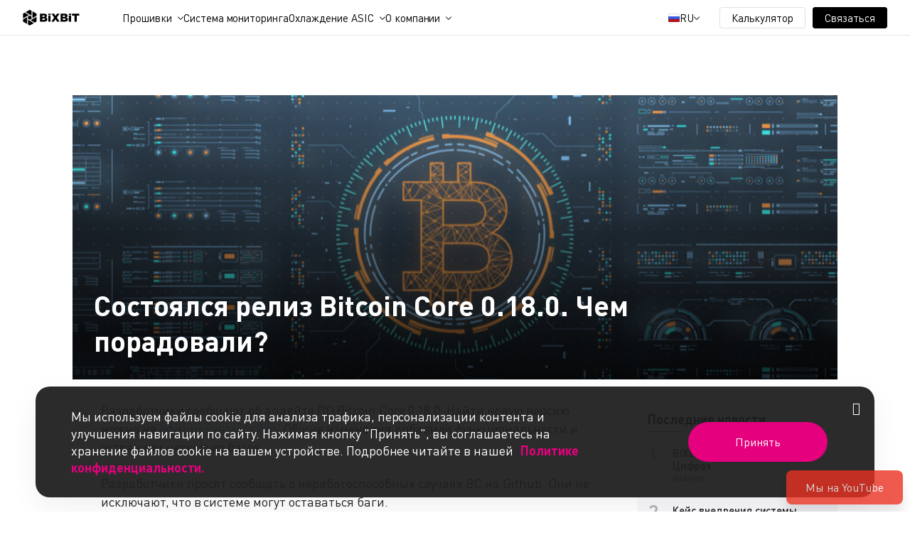

--- FILE ---
content_type: text/html; charset=UTF-8
request_url: https://bixbit.io/ru/blog/post/sostoyalsya-reliz-bitcoin-core-0-18-0-chem-poradovali
body_size: 11639
content:
<!DOCTYPE html>
<html lang="ru">
<head>
    <meta charset="UTF-8">
    <meta name="viewport" content="width=device-width, initial-scale=1.0">
    <title>    Состоялся релиз Bitcoin Core 0.18.0. Чем порадовали?
             | Блог    </title>
    <meta property="og:image" content="https://bixbit.io/assets/favicon/android-chrome-512x512.png">
    <meta property="og:url" content="https://bixbit.io/ru/blog/post/sostoyalsya-reliz-bitcoin-core-0-18-0-chem-poradovali ">
    <meta property="og:title" content="    Состоялся релиз Bitcoin Core 0.18.0. Чем порадовали?
             | Блог    ">
    <meta property="og:type" content="website"
    >
    <meta name="keywords" content=" ">
    <meta name="description" content="     
            Состоялся релиз Bitcoin Core 0.18.0. Чем порадовали?. ✅ Новости о главных событиях сферы майнинга, обзоры и рекомендации. ➤ Читайте на сайте BiXBiT.    ">
    <meta property="og:description" content="    
            Состоялся релиз Bitcoin Core 0.18.0. Чем порадовали?. ✅ Новости о главных событиях сферы майнинга, обзоры и рекомендации. ➤ Читайте на сайте BiXBiT.    ">
    <meta name="msapplication-config" content="https://bixbit.io/assets/favicon/browserconfig.xml">
    <link rel="apple-touch-icon" sizes="180x180" href="https://bixbit.io/assets/favicon/apple-touch-icon.png">
    <link rel="icon" type="image/png" href="https://bixbit.io/assets/favicon/favicon-16x16.png" sizes="16x16">
    <link rel="icon" type="image/png" href="https://bixbit.io/assets/favicon/favicon-32x32.png" sizes="32x32">
    <link rel="icon" type="image/png" href="https://bixbit.io/assets/favicon/android-chrome-192x192.png"
          sizes="192x192">
    <link rel="icon" type="image/png" href="https://bixbit.io/assets/favicon/android-chrome-512x512.png"
          sizes="512x512">
    <link rel="manifest" href="https://bixbit.io/assets/favicon/manifest.webmanifest">
                            <link rel="canonical" href="https://bixbit.io/ru/blog/post/sostoyalsya-reliz-bitcoin-core-0-18-0-chem-poradovali"/>
                                <style>
        body > *:not(input, select, textarea) {
            user-select: none;
        }
    </style>
    <link rel="stylesheet" href="https://bixbit.io/assets2/css/layout.0.0.16.css">
            <link rel="stylesheet" href="https://bixbit.io/assets/css/main.css?12123ss23">
    </head>

<body>
<!-- Google Tag Manager (noscript) -->
<!--noindex-->
<noscript>
    <iframe src="https://www.googletagmanager.com/ns.html?id=GTM-NGRDHMB" height="0" width="0"
            style="display:none;visibility:hidden"></iframe>
</noscript>
<!--/noindex-->
<!-- End Google Tag Manager (noscript) -->
    <header class="mainHeader">
        <div class="mainHeader__wrap container">
            <a class="mainHeader__logo" href="/ru">
                <img src="https://bixbit.io/assets2/images/3e7ff4931d2b4da4ed96.svg" alt="logo">
            </a>
            <div class="mainHeader__group">
                <div class="mainHeader__menu">
                    <ul class="headerMenu">
                        <li class="headerMenu__item headerMenu__item--submenu" data-dropdown>
                            <a class="headerMenu__link" href="javascript:void(0)" data-toggle>
                                Прошивки                            </a>
                            <div class="headerMenu__submenu submenu" data-list>
                                <div class="submenu__group">
                                    <div class="submenu__column">
                                        <div class="submenu__nav">
                                            <div class="submenu__header">
                                                Общая информация                                            </div>
                                            <div class="submenu__item">
                                                <a class="submenu__link" href="https://bixbit.io/ru/firmwares">
                                                    О прошивках                                                </a>
                                            </div>
                                            <div class="submenu__item">
                                                <a class="submenu__link" href="https://bixbit.io/ru/firmwares#benefits">
                                                    Преимущества                                                </a>
                                            </div>
                                            <div class="submenu__item">
                                                <a class="submenu__link" href="https://bixbit.io/ru/firmwares#enterprise">
                                                    Сотрудничество                                                </a>
                                            </div>
                                            <div class="submenu__item">
                                                <a class="submenu__link" href="https://bixbit.io/ru/firmwares#faq">
                                                    FAQ                                                </a>
                                            </div>
                                        </div>
                                    </div>
                                    <div class="submenu__column">
                                        <div class="submenu__nav">
                                            <a href="javascript:void(0)" class="submenu__header">
                                                Прошивки Whatsminer                                            </a>
                                            <div class="submenu__item">
                                                <a class="submenu__link"
                                                   href="https://bixbit.io/ru/firmwares/whatsminer-series-m6x">
                                                    Whatsminer Series M6X
                                                </a>
                                            </div>
                                            <div class="submenu__item">
                                                <a class="submenu__link"
                                                   href="https://bixbit.io/ru/firmwares/whatsminer-series-m5x">
                                                    Whatsminer Series M5X
                                                </a>
                                            </div>
                                            <div class="submenu__item">
                                                <a class="submenu__link"
                                                   href="https://bixbit.io/ru/firmwares/whatsminer-series-m3x">
                                                    Whatsminer Series M3X
                                                </a>
                                            </div>
                                            <div class="submenu__item">
                                                <a class="submenu__link"
                                                   href="https://bixbit.io/ru/firmwares/whatsminer-series-m2x">
                                                    Whatsminer Series M2X
                                                </a>
                                            </div>
                                        </div>
                                        <div class="submenu__nav">
                                            <a href="javascript:void(0)" class="submenu__header">
                                                Прошивки WhatsPower                                            </a>
                                            <div class="submenu__item">
                                                <a class="submenu__link"
                                                   target="_blank"
                                                   href="/en/firmwares/psu-whats-power-p222c/download">
                                                    WhatsPower p222b
                                                </a>
                                            </div>
                                            <div class="submenu__item">
                                                <a class="submenu__link"
                                                   target="_blank"
                                                   href="/en/firmwares/psu-whats-power-p222c/download">
                                                    WhatsPower p222c
                                                </a>
                                            </div>
                                            <div class="submenu__item">
                                                <a class="submenu__link"
                                                   target="_blank"
                                                   href="/en/firmwares/psu-whats-power-p221c/download">
                                                    WhatsPower p221c
                                                </a>
                                            </div>
                                            <div class="submenu__item">
                                                <a class="submenu__link"
                                                   target="_blank"
                                                   href="/en/firmwares/psu-whats-power-p21d/download">
                                                    WhatsPower p21D
                                                </a>
                                            </div>
                                            <div class="submenu__item">
                                                <a class="submenu__link"
                                                   target="_blank"
                                                   href="/en/firmwares/psu-whats-power-p21/download">
                                                    WhatsPower p21
                                                </a>
                                            </div>
                                        </div>
                                    </div>
                                    <div class="submenu__column">
                                        <a href="javascript:void(0)" class="submenu__header">
                                            Прошивки Antminer                                        </a>
                                        <div class="submenu__item">
                                            <a class="submenu__link"
                                               href="https://bixbit.io/ru/firmwares/antminer">
                                                Antminer S21
                                            </a>
                                        </div>
                                        <div class="submenu__item">
                                            <a class="submenu__link"
                                               href="https://bixbit.io/ru/firmwares/antminer">
                                                Antminer T21
                                            </a>
                                        </div>
                                        <div class="submenu__item">
                                            <a class="submenu__link"
                                               href="https://bixbit.io/ru/firmwares/antminer">
                                                Antminer S19
                                            </a>
                                        </div>
                                        <div class="submenu__item">
                                            <a class="submenu__link"
                                               href="https://bixbit.io/ru/firmwares/antminer">
                                                Antminer S19i
                                            </a>
                                        </div>
                                        <div class="submenu__item">
                                            <a class="submenu__link"
                                               href="https://bixbit.io/ru/firmwares/antminer">
                                                Antminer S19 XP
                                            </a>
                                        </div>
                                        <div class="submenu__item">
                                            <a class="submenu__link"
                                               href="https://bixbit.io/ru/firmwares/antminer">
                                                Antminer S19 Pro
                                            </a>
                                        </div>
                                        <div class="submenu__item">
                                            <a class="submenu__link"
                                               href="https://bixbit.io/ru/firmwares/antminer">
                                                Antminer S19 Pro A
                                            </a>
                                        </div>
                                        <div class="submenu__item">
                                            <a class="submenu__link"
                                               href="https://bixbit.io/ru/firmwares/antminer">
                                                Antminer S19a
                                            </a>
                                        </div>
                                        <div class="submenu__item">
                                            <a class="submenu__link"
                                               href="https://bixbit.io/ru/firmwares/antminer">
                                                Antminer S19a Pro
                                            </a>
                                        </div>
                                        <div class="submenu__item">
                                            <a class="submenu__link"
                                               href="https://bixbit.io/ru/firmwares/antminer">
                                                Antminer S19k Pro
                                            </a>
                                        </div>
                                        <div class="submenu__item">
                                            <a class="submenu__link"
                                               href="https://bixbit.io/ru/firmwares/antminer">
                                                Antminer S19j+
                                            </a>
                                        </div>
                                        <div class="submenu__item">
                                            <a class="submenu__link"
                                               href="https://bixbit.io/ru/firmwares/antminer">
                                                Antminer S19j Pro
                                            </a>
                                        </div>
                                        <div class="submenu__item">
                                            <a class="submenu__link"
                                               href="https://bixbit.io/ru/firmwares/antminer">
                                                Antminer S19j Pro+
                                            </a>
                                        </div>
                                        <div class="submenu__item">
                                            <a class="submenu__link"
                                               href="https://bixbit.io/ru/firmwares/antminer">
                                                Antminer T19
                                            </a>
                                        </div>
                                        <div class="submenu__item">
                                            <a class="submenu__link"
                                               href="https://bixbit.io/ru/firmwares/antminer">
                                                Antminer L7
                                            </a>
                                        </div>
                                    </div>
                                </div>
                            </div>
                        </li>
                        <li class="headerMenu__item">
                            <a class="headerMenu__link" href="https://bixbit.io/ru/ams">
                                Система мониторинга                            </a>
                        </li>
                        <li class="headerMenu__item headerMenu__item--submenu" data-dropdown>
                            <a class="headerMenu__link" href="javascript:void(0)" data-toggle>
                                Охлаждение ASIC                            </a>
                            <div class="headerMenu__submenu submenu" data-list>
                                <div class="submenu__group">
                                    <div class="submenu__column">
                                        <div class="submenu__nav">
                                            <div class="submenu__header">
                                                Охлаждение ASIC                                            </div>
                                            <div class="submenu__item">
                                                <a class="submenu__link" href="https://bixbit.io/ru/asics-cooling">
                                                    Решения для охлаждения ASIC                                       </a>
                                            </div>
                                            <div class="submenu__item">
                                                <a class="submenu__link" href="https://bixbit.io/ru/asics-cooling/hydro-systems">
                                                    Гидроохлаждающие системы                                                </a>
                                            </div>
                                            <div class="submenu__item">
                                                <a class="submenu__link" href="https://bixbit.io/ru/asics-cooling/immersion-systems">
                                                    Системы иммерсионного охлаждения                                                </a>
                                            </div>
                                        </div>
                                    </div>
                                                                    </div>
                            </div>
                        </li>
                                                <li class="headerMenu__item headerMenu__item--submenu" data-dropdown>
                            <a class="headerMenu__link" href="javascript:void(0)" data-toggle>
                                О компании                            </a>
                            <div class="headerMenu__submenu submenu" data-list>
                                <div class="submenu__group">
                                    <div class="submenu__column">
                                        <div class="submenu__nav submenu__nav--company">
                                            <div class="submenu__header">
                                                О компании                                            </div>
                                            <div class="submenu__item">
                                                <a class="submenu__link" href="https://bixbit.io/ru/about">
                                                    О нас                                                </a>
                                            </div>
                                            <div class="submenu__item">
                                                <a class="submenu__link" href="https://bixbit.io/ru/sustainability">
                                                    Sustainability                                                </a>
                                            </div>
                                            <div class="submenu__item">
                                                <a class="submenu__link" href="https://bixbit.io/ru/blog">
                                                    Блог                                                </a>
                                            </div>
                                        </div>
                                    </div>
                                    <div class="submenu__column">
                                        <div class="submenu__nav">
                                            <div class="submenu__header submenu__header--hidden">&nbsp;</div>
                                            <div class="submenu__item">
                                                <a class="submenu__link" href="https://bixbit.io/ru/faq">
                                                    FAQ                                                </a>
                                            </div>
                                            <div class="submenu__item">
                                                <a class="submenu__link" href="https://bixbit.io/ru/contacts">
                                                    Контакты                                                </a>
                                            </div>
                                        </div>
                                    </div>
                                    <div class="submenu__column">
                                        <div class="submenu__nav">
                                            <div class="submenu__header">
                                                Социальные сети                                            </div>
                                            <div class="submenu__networks">
                                                <a rel="noopener nofollow" target="_blank"
                                                   class="submenu__social submenu__social--link"
                                                   href="https://www.linkedin.com/company/bixbit-official"></a>
                                                <a rel="noopener nofollow" target="_blank"
                                                   class="submenu__social submenu__social--tg"
                                                   href="https://t.me/BiXBiT_Dev_News_ru"></a>
                                                <a rel="noopener nofollow" target="_blank"
                                                   class="submenu__social submenu__social--yt"
                                                   href="https://www.youtube.com/@BiXBiTOfficial"></a>
                                                <a rel="noopener nofollow" target="_blank"
                                                   class="submenu__social submenu__social--x"
                                                   href="https://twitter.com/bixbit_official"></a>
                                                <a rel="noopener nofollow" target="_blank"
                                                   class="submenu__social submenu__social--inst"
                                                   href="https://www.instagram.com/bixbit.official"></a>
                                            </div>
                                        </div>
                                    </div>
                                </div>
                            </div>
                        </li>
                    </ul>
                </div>
                <div class="mainHeader__lang" style="display: block">
                    <div class="lang" data-dropdown>
                        <a href="javascript:void(0)" data-toggle class="lang__current">
                                                            <img class="lang__flag"
                                     src="https://bixbit.io/assets2/images/e01f9a102a545430e632.svg" alt="flag ru"/>
                                                        <span>
                                RU                            </span>
                        </a>
                        <div class="lang__dropdown" data-list data-right>
                            <a href="/ru" class="lang__link ">
                                <img class="lang__flag" src="https://bixbit.io/assets2/images/e01f9a102a545430e632.svg"
                                     alt="flag en"/>
                                <span>RU</span>
                            </a>
                            <a href="/en" class="lang__link active">
                                <img class="lang__flag" src="https://bixbit.io/assets2/images/54703a5788ad0e70db0f.svg"
                                     alt="flag ru"/>
                                <span>US</span>
                            </a>
                        </div>
                    </div>
                </div>
                <div class="mainHeader__calculator">
                    <a class="btn-calculator" href="https://bixbit.io/ru/calc">
                        Калькулятор                    </a>
                </div>
                <div class="mainHeader__touch">
                    <div class="touch" data-dropdown>
                        <a href="javascript:void(0)" class="btn-touch" data-toggle>
                            Связаться                        </a>
                        <div class="touch__dropdown" data-list data-right>
                            <a href="https://t.me/BiXBiT_SALES_BOT" target="_blank" rel="noopener nofollow"
                               class="touch__link">
                                <i class="ico-tg2"></i>
                                BiXBiT Sales                            </a>
                            <a href="https://t.me/bixbit_official" target="_blank" rel="noopener nofollow"
                               class="touch__link">
                                <i class="ico-tg2"></i>
                                BiXBiT Immersion Cooling Chat                            </a>
                            <a href="https://t.me/BiXBiT_SUPPORT_bot" target="_blank" rel="noopener nofollow"
                               class="touch__link">
                                <i class="ico-tg2"></i>
                                BiXBiT Firmware Support                            </a>
                            <a href="https://bixbit.io/ru/contacts" class="touch__link">
                                <i class="ico-Drop"></i>
                                All Contacts                            </a>
                        </div>
                    </div>
                </div>
            </div>
            <a href="javascript:void(0)" class="mainHeader__toggle"></a>
        </div>
    </header>
<div class="legacy_content">
    <a href="javascript:void(0)" class="scroll_top" style="margin-right: -40px"></a>
        <script type="application/ld+json">
    {
      "@context": "https://schema.org",
      "@type": "Article",
      "headline":"Состоялся релиз Bitcoin Core 0.18.0. Чем порадовали?",
      "image": ["https://bixbit.io//uploads/posts/0EJoz5q704.jpeg"],
      "datePublished": "2019-05-03T12:04:47+03:00",
      "dateModified": "2022-08-03T19:39:21+03:00",
      "articleBody": "Большинство изменений запрятаны в коде, первое, что бросилось в глаза &amp;mdash;&amp;nbsp;это ошибка вызова getblocktemplate&amp;nbsp;при неверно указанном или отсутствующем SegWit-правиле.",
      "url": "https://bixbit.io/ru/blog/post/sostoyalsya-reliz-bitcoin-core-0-18-0-chem-poradovali",
      "author": [{
          "@type": "Person",
          "name": "BiXBiT content team",
          "url": "https://www.instagram.com/bixbit.official/"
      }],
      "publisher":[
        {
          "@type": "Organization",
          "name": "BiXBiT",
          "url": "https://bixbit.io/en"
        }
      ]
}
</script>    <script type="application/ld+json">
        {
            "@context": "https://schema.org",
            "@type": "BreadcrumbList",
            "itemListElement":
            [
                {
                    "@type": "ListItem",
                    "position": 1,
                    "item":
                    {
                        "@id": "https://bixbit.io/ru/en",
                        "name": "Главная"
                    }
                },
                {
                    "@type": "ListItem",
                    "position": 2,
                    "item":
                    {
                        "@id": "https://bixbit.io/ru/blog",
                        "name": "Блог"
                    }
                },
                {
                    "@type": "ListItem",
                    "position": 3,
                    "item":
                    {
                        "@id": "https://bixbit.io/ru/blog/post/sostoyalsya-reliz-bitcoin-core-0-18-0-chem-poradovali",
                        "name": "Состоялся релиз Bitcoin Core 0.18.0. Чем порадовали?"
                    }
                }
            ]
        }
    </script>    <main class="full-post">

        <div class="full-post__cover" style="background-image:url('/uploads/posts/0EJoz5q704.jpeg')">
                            <h1 class="full-post__title">Состоялся релиз Bitcoin Core 0.18.0. Чем порадовали?</h1>
                       
        </div>

        <div class="full-post__content">
            <div class="full-post__content-wrap">
                                <p>Разработчики сообщают об апдейте ПО Bitcoin Core 0.18.0. Найти новую версию можно на <a rel="noopener nofollow" href="https://bitcoincore.org/bin/bitcoin-core-0.18.0/">официальном сайте</a>. Общие изменения добавили функциональности и устранили несколько багов.</p>

<p>Разработчики просят сообщать о неработоспособных случаях BC на Github. Они не исключают, что в системе могут оставаться баги.</p>

<h2>Как обновиться до Bitcoin Core 0.18.0</h2>

<p>Для начала отключите старую версию клиента. Иногда это занимает продолжительное время. Затем выполните следующие действия в зависимости от установленной ОС.</p>

<ul>
	<li>
	<p>При использовании ОС Windows &mdash; скачайте новую версию и запустите инсталлятор;</p>
	</li>
	<li>
	<p>При использовании ОС Mac &mdash;&nbsp;скопируйте установочные файлы из &laquo;/Applications/Bitcoin-Qt&raquo;;</p>
	</li>
	<li>
	<p>При использовании ОС Linux &mdash;&nbsp;скопируйте файлы из &laquo;bitcoind`/`bitcoin-qt&raquo;.</p>
	</li>
</ul>

<p>При первом запуске произойдёт обновление реестра всех выходов неизрасходованных транзакций. В зависимости от системы это занимает от нескольких минут до получаса. Если у вас совсем старая версия (с самой первой до 0.7.0) нужно заново скачать весь блокчейн Биткоина.</p>

<p>Разработчики гарантируют совместимость клиента со следующими ОС:</p>

<ul>
	<li>
	<p>Windows 7 и выше;</p>
	</li>
	<li>
	<p>MacOS 10.10+;</p>
	</li>
	<li>
	<p>все версии Linux.</p>
	</li>
</ul>

<h2>Что изменилось в Bitcoin Core 0.18.0</h2>

<p>Большинство изменений запрятаны в коде и предназначены для самих разработчиков.&nbsp;Первое, что бросилось в глаза, &mdash;&nbsp;это ошибка вызова getblocktemplate&nbsp;при неверно указанном или отсутствующем SegWit-правиле. При неполной настройке прибыльность майнинга сокращается. Программисты не советуют контролировать монету сразу с нескольких кошельков.</p>

<p>Операторы полных нод получили возможность напрямую взаимодействовать с аппаратными кошельками Ledger и Tether. При помощи инструмента bitcoin-wallet можно создавать новый файл кошелька без удалённого вызова, а также мониторить его статус (шифрование, мнемоническую фразу и транзакции).</p>

<p>На вкладке Send убрали флажок, который обязывал пользователя платить только требуемый размер комисии. Теперь её величину можно менять.&nbsp;</p>

<p>Команда rpcpassword сообщает об ошибке, если в пароле конфигурационного файла указан символ &laquo;#&raquo;. Это вызвано путаницей с обозначением комментариев в коде. Командная строка не сработает при неизвестном имени секции.</p>
            </div>

            <div class="full-post__content-bottom">
                
                    <div class="full-post__date">Дата обновления: 3 года назад</div>
                
               
            </div>

            <div class="full-post__tags tags no-print">
                                    <a href="https://bixbit.io/ru/blog/tags/bitcoin" class="tags__item">Bitcoin</a>
                                    <a href="https://bixbit.io/ru/blog/tags/technologies" class="tags__item">Technologies</a>
                                    <a href="https://bixbit.io/ru/blog/tags/bitkoin" class="tags__item">Биткоин</a>
                                    <a href="https://bixbit.io/ru/blog/tags/tehnologii" class="tags__item">Технологии</a>
                                    <a href="https://bixbit.io/ru/blog/tags/novosti" class="tags__item">Новости</a>
                            </div>
        </div>

        <div class="full-post__aside no-print">
            <div class="full-post__aside-wrap">
                                    <div class="aside">
                        <div class="aside__title"> Последние новости</div>
                                                    <div class="aside__item">
                                <div class="aside__num">1</div>
                                <div class="aside__group">
                                    <a href="https://bixbit.io/ru/blog/post/bixbit-2025-itogi-goda" class="aside__link">BiXBiT 2025: Итоги Года в Цифрах</a>
                                    <a href="https://bixbit.io/ru/blog/tags/mayning"
                                       class="aside__tag">Майнинг</a>
                                </div>
                            </div>
                                                    <div class="aside__item">
                                <div class="aside__num">2</div>
                                <div class="aside__group">
                                    <a href="https://bixbit.io/ru/blog/post/ams-bixbit-mining-management-case-study" class="aside__link">Кейс внедрения системы управления майнингом AMS BiXBiT</a>
                                    <a href="https://bixbit.io/ru/blog/tags/mining"
                                       class="aside__tag">Mining</a>
                                </div>
                            </div>
                                                    <div class="aside__item">
                                <div class="aside__num">3</div>
                                <div class="aside__group">
                                    <a href="https://bixbit.io/ru/blog/post/ohlazhdenie-asikov-trendy-2026" class="aside__link">ОХЛАЖДЕНИЕ АСИКОВ: ГЛАВНЫЕ ТРЕНДЫ 2026 ГОДА</a>
                                    <a href="https://bixbit.io/ru/blog/tags/immersionnoe-ohlazhdenie"
                                       class="aside__tag">Иммерсионное охлаждение</a>
                                </div>
                            </div>
                                                    <div class="aside__item">
                                <div class="aside__num">4</div>
                                <div class="aside__group">
                                    <a href="https://bixbit.io/ru/blog/post/samye-dohodnye-asic-majnery-zhidkostnoe-ohlazhdenie" class="aside__link">ТОП асиков для майнинга в 2025 году по доходности</a>
                                    <a href="https://bixbit.io/ru/blog/tags/bixbit"
                                       class="aside__tag">BiXBiT</a>
                                </div>
                            </div>
                                                    <div class="aside__item">
                                <div class="aside__num">5</div>
                                <div class="aside__group">
                                    <a href="https://bixbit.io/ru/blog/post/ustanovka-obnovlennoy-versii-proshivki-whatsminer" class="aside__link">Установка обновленной версии прошивки Whatsminer</a>
                                    <a href="https://bixbit.io/ru/blog/tags/bixbit"
                                       class="aside__tag">BiXBiT</a>
                                </div>
                            </div>
                                            </div>
                
                                    <div class="aside">
                        <div class="aside__title"> Материалы по теме:</div>
                                                    <div class="aside__item">
                                <div class="aside__num">1</div>
                                <div class="aside__group">
                                    <a href="https://bixbit.io/ru/blog/post/obzor-koshelka-bc-vault-apparatnoe-ustroystvo-s-generatorom-sluchaynyh-klyuchey"
                                       class="aside__link">Обзор кошелька BC Vault — аппаратное устройство с генератором случайных ключей</a>
                                    <a href="https://bixbit.io/ru/blog/tags/crypto"
                                       class="aside__tag">Crypto</a>
                                </div>
                            </div>
                                                    <div class="aside__item">
                                <div class="aside__num">2</div>
                                <div class="aside__group">
                                    <a href="https://bixbit.io/ru/blog/post/kak-vosstanovit-bitkoin-koshelek-na-raznyh-os"
                                       class="aside__link">Как восстановить биткоин кошелёк на разных ОС</a>
                                    <a href="https://bixbit.io/ru/blog/tags/bitcoin"
                                       class="aside__tag">Bitcoin</a>
                                </div>
                            </div>
                                            </div>
                
                <a href=" https://t.me/BiXBiT_Dev_News_ru" rel="noopener nofollow" target="_blank" class="telegram">
                    <i class="icon icon-telega"></i>
                    Telegram канал @bixbit_new                </a>
            </div>
        </div>
    </main>
</div>
    <footer class="mainFooter" style="position: relative;z-index: 5">
        <div class="mainFooter__wrap container">
            <a href="/ru" class="mainFooter__logo">
                <img src="https://bixbit.io/assets2/images/a761c23554cb4e46f08c.svg" alt="logo">
            </a>
            <div class="mainFooter__column">
                <div class="mainFooter__navigation">
                    <a href="javascript:void(0)" class="mainFooter__header">
                        Прошивки Whatsminer                    </a>
                    <a href="https://bixbit.io/ru/firmwares/whatsminer-series-m6x" class="mainFooter__link">
                        Whatsminer Series M6X
                    </a>
                    <a href="https://bixbit.io/ru/firmwares/whatsminer-series-m5x" class="mainFooter__link">
                        Whatsminer Series M5X
                    </a>
                    <a href="https://bixbit.io/ru/firmwares/whatsminer-series-m3x" class="mainFooter__link">
                        Whatsminer Series M3X
                    </a>
                    <a href="https://bixbit.io/ru/firmwares/whatsminer-series-m2x" class="mainFooter__link">
                        Whatsminer Series M2X
                    </a>
                </div>
                <div class="mainFooter__navigation">
                    <a href="javascript:void(0)" class="mainFooter__header">
                        Прошивки Antminer                    </a>
                    <a href="https://bixbit.io/ru/firmwares/antminer" class="mainFooter__link">
                        Antminer S19
                    </a>
                    <a href="https://bixbit.io/ru/firmwares/antminer" class="mainFooter__link">
                        Antminer T19
                    </a>
                    <a href="https://bixbit.io/ru/firmwares/antminer" class="mainFooter__link">
                        Antminer S21
                    </a>
                    <a href="https://bixbit.io/ru/firmwares/antminer" class="mainFooter__link">
                        Antminer L7
                    </a>
                    <a href="https://bixbit.io/ru/firmwares#antiminer" class="mainFooter__link">
                        Показать больше                    </a>
                </div>
            </div>
            <div class="mainFooter__column">
                <div class="mainFooter__navigation">
                    <a href="javascript:void(0)" class="mainFooter__header">AMS</a>
                    <a href="https://api.bixbit.io/ams/hub/ams_hub_v1.8.0_win_amd64.tar.gz"
                       class="mainFooter__link">
                        Скачать для Windows                    </a>
                    <a href="https://api.bixbit.io/ams/hub/ams_hub_v1.8.0_unix_amd64.tar.gz"
                       class="mainFooter__link">
                        Скачать для Mac                    </a>
                    <a href="https://api.bixbit.io/ams/hub/ams_hub_v1.7.0_darwin_signed.pkg"
                       class="mainFooter__link">
                        Скачать для Linux                    </a>
                </div>
            </div>
            <div class="mainFooter__column">
                <div class="mainFooter__navigation">
                    <a href="javascript:void(0)" class="mainFooter__header">
                        Иммерсионное охлаждение                    </a>
                    <a href="https://bixbit.io/ru/products/cell" class="mainFooter__link">
                        Ячейка BiXBiT                    </a>
                    <a href="https://bixbit.io/ru/products/rack" class="mainFooter__link">
                        Стойка BiXBiT                    </a>
                    <a href="https://bixbit.io/ru/products/container" class="mainFooter__link">
                        Контейнер BiXBiT                    </a>
                    <a href="https://bixbit.io/ru/products/container-1k" class="mainFooter__link">
                        Контейнер BiXBiT<br>(1 контурный)                    </a>
                    <a href="https://bixbit.io/ru/products/coolant" class="mainFooter__link">
                        Теплоноситель “Coolant”                    </a>
                </div>
                <div class="mainFooter__navigation">
                    <a href="javascript:void(0)" class="mainFooter__header">
                        Гидроохлаждение                    </a>
                    <a href="https://bixbit.io/ru/products/rack-hydro" class="mainFooter__link">
                        Стойка BiXBiT Hydro                    </a>
                    <a href="https://bixbit.io/ru/products/container-hydro" class="mainFooter__link">
                        Контейнер BiXBiT Hydro                    </a>
                </div>
                <div class="mainFooter__navigation">
                    <a href="javascript:void(0)" class="mainFooter__header">
                        Серверное охлаждение                    </a>
                    <a href="https://bixbit.io/ru/products/server" class="mainFooter__link">
                        Серверное охлаждение BiXBiT                    </a>
                </div>
            </div>
            <div class="mainFooter__column">
                <div class="mainFooter__navigation">
                    <a href="javascript:void(0)" class="mainFooter__header">
                        Информация                    </a>
                    <a href="https://bixbit.io/ru/about" class="mainFooter__link">
                        О компании                    </a>
                    <a href="https://bixbit.io/ru/blog" class="mainFooter__link">
                        Блог                    </a>
                    <a href="https://bixbit.io/ru/sustainability" class="mainFooter__link">
                        Sustainability                    </a>
                    <a href="https://bixbit.io/ru/faq" class="mainFooter__link">
                        Иммерсионное охлаждение                    </a>
                </div>
                <div class="mainFooter__navigation">
                    <a href="javascript:void(0)" class="mainFooter__header">
                        Поддержка                    </a>
                    <a href="https://t.me/bixbit_official" rel="noopener nofollow" target="_blank"
                       class="mainFooter__link">
                        Telegram                    </a>
                    <a href="https://m.me/bixbit.official" class="mainFooter__link" rel="noopener nofollow"
                       target="_blank">
                        Messenger                    </a>
                </div>
            </div>
            <div class="mainFooter__column">
                <div class="mainFooter__navigation">
                    <a href="javascript:void(0)" class="mainFooter__header">
                        База знаний                    </a>
                    <a href=" https://bixbit.io/ru/documentation/rukovodstvo-polzovatelia-whatsminer-asic" class="mainFooter__link">
                        Руководство пользователя Whatsminer ASIC                    </a>
                    <a href="https://bixbit.io/ru/documentation/kody-oshibok-dlia-whatsminer-asic/spisok-oshibok-i-sposoby-resheniia" class="mainFooter__link">
                        Коды ошибок для Whatsminer ASIC                    </a>
                    <a href="https://bixbit.io/ru/documentation/podkliuchenie-dopolnitelnogo-reguliruemogo-bloka-pitaniia" class="mainFooter__link">
                        Подключение дополнительного регулируемого блока питания                    </a>
                    <a href=" https://bixbit.io/ru/documentation/podkliuchenie-dopolnitelnogo-bloka-pitaniia" class="mainFooter__link">
                        Подключение дополнительного блока питания                    </a>
                </div>
            </div>
            <div class="mainFooter__description">
                Программное обеспечение<br>и оборудование для майнинга Bitcoin            </div>
            <div class="mainFooter__networks">
                                <a target="_blank" rel="noopener nofollow" class="mainFooter__social mainFooter__social--tg"
                   href="https://t.me/BiXBiT_Dev_News_ru"></a>
                <a target="_blank" rel="noopener nofollow" class="mainFooter__social mainFooter__social--yt"
                   href="https://www.youtube.com/@BiXBiTOfficial"></a>
                                <a target="_blank" rel="noopener nofollow" class="mainFooter__social mainFooter__social--inst"
                   href="https://www.instagram.com/bixbit_ru?igsh=MW5jazRjaXNrMWg0bg=="></a>
            </div>
            <div class="mainFooter__divider"></div>
            <div class="mainFooter__copyright">
                Copyright © 2015-2025 BiXBiT. All rights reserved.            </div>
            <div class="mainFooter__documents">
                <a target="_blank" href="/assets/docs/ru/privacy_policy.pdf">
                    Privacy Policy                </a>
                <a target="_blank" href="/assets/docs/ru/terms_of_use.pdf">
                    Terms of Use                </a>
            </div>
        </div>
    </footer>
    <div class="youtube-button no-print">
                <a class="ru" href="https://www.youtube.com/channel/UC5co_M_uBGRa6KYAE07c8Xw#ru" rel="noopener nofollow" target="_blank">
                <img class="youtube-button__img" src="/assets/img/youtube_ru.svg" alt="">
                <i class="icon icon-youtubebb ru"></i>
                <span>Мы на YouTube</span>
                <i class="icon icon-close ru"></i>
            </a>
    

    </div>

    <div class="cookie">
    <div class="cookie__wrap">
        <div class="cookie__description">
            Мы используем файлы cookie для анализа трафика, персонализации контента и улучшения навигации по сайту. Нажимая кнопку "Принять", вы соглашаетесь на хранение файлов cookie на вашем устройстве. Подробнее читайте в нашей            <a href="/assets/docs/ru/privacy_policy.pdf" target="_blank">
                Политике конфиденциальности.            </a>
        </div>
        <div class="cookie__actions">
            <a class="cookie__accept" href="javascript:void(0)">
                Принять            </a>
        </div>
        <a class="cookie__close" href="javascript:void(0)"></a>
    </div>
</div>    <div class="modal fade" id="amoform" tabindex="-1" role="dialog" aria-hidden="true">
        <div class="modal-dialog" role="document">
            <div class="modal-content">
                <div class="amoform">
                    <!--noindex-->
                        <i class="icon icon-unchecked amoform__close" data-dismiss="modal"></i>
                        <div class="amoform__header">
                            <img src="https://bixbit.io/assets/img/logo.svg" alt="Логотип" class="amoform__logo">
                            <i class="icon icon-logo-text"></i>
                        </div>

                        <div class="amoform_accept" data-v-if="accept">
                            <div class="amoform_accept__icon">
                                <div class="check_mark">
                                    <div class="sa-icon sa-success animate">
                                        <span class="sa-line sa-tip animateSuccessTip"></span>
                                        <span class="sa-line sa-long animateSuccessLong"></span>
                                        <div class="sa-placeholder"></div>
                                        <div class="sa-fix"></div>
                                    </div>
                                </div>
                            </div>

                            <div class="amoform_accept__title">Спасибо, мы скоро свяжемся с Вами!</div>
                        </div>
                        <div class="amoform__content" data-v-else>
                            <div class="amoform__title">Заполните форму:</div>
                            <input type="hidden" name="_token" value="UmzXI8cbIsdgO7PTUAIJtRNgvLU4cyJCgwcQIYoY">
                            <form class="form">

                                <div class="form__group" style="margin-bottom: 25px"
                                     data-v-bind_class="{ 'has-success': name !== '', 'has-error': error.name !== ''}">
                                    <input autocomplete="off" type="text" id="amo_name" class="input form__control"
                                           data-v-model="name">
                                    <label for="amo_name" class="form__label">Имя</label>
                                    <i class="icon icon-clear form__clear" data-v-on_click="name = ''"></i>
                                    <small class="form__error" data-v-if="error.name !== ''">{{ error.name }}</small>
                                </div>

                                <div class="form__group" style="margin-bottom: 25px"
                                     data-v-bind_class="{ 'has-success': contact !== '', 'has-error': error.contact !== ''}">
                                    <input autocomplete="off" type="text" id="amo_phone" class="input form__control"
                                           data-v-model="contact">
                                    <label for="amo_phone"
                                           class="form__label">Телефон</label>
                                    <i class="icon icon-clear form__clear" data-v-on_click="contact = ''"></i>

                                    <small class="form__error" data-v-if="error.contact !== ''">{{ error.contact }}</small>
                                </div>

                                <div class="form__group" style="margin-bottom: 25px"
                                     data-v-bind_class="{ 'has-success': email !== '', 'has-error': error.email !== ''}">
                                    <input autocomplete="off" type="text" id="amo_email" class="input form__control" data-v-model="email">
                                    <label for="amo_email" class="form__label">Email</label>
                                    <i class="icon icon-clear form__clear" data-v-on_click="email = ''"></i>

                                    <small class="form__error" data-v-if="error.email !== ''">{{ error.email }}</small>
                                </div>


                                <div class="form__group form__group--area"
                                     data-v-bind_class="{ 'has-success': message !== '', 'has-error': error.message !== ''}">
                            <textarea autocomplete="off" id="amo_message"
                                      class="input form__control form__control--area"
                                      data-v-model="message"></textarea>
                                    <label for="amo_email" class="form__label">Сообщение</label>

                                    <small class="form__error" data-v-if="error.message !== ''">{{ error.message }}</small>
                                </div>
                                <div style="margin: -20px 0 15px 0; display: flex; justify-content: center; align-items: center; flex-direction: column" data-v-bind_class="{'has-error': error['g-recaptcha-response'] != '' }">
                                    <script src="https://www.google.com/recaptcha/api.js?hl=ru" async defer></script><div class="g-recaptcha" theme="light" id="buzzNoCaptchaId_ae8dc4b8534598643de3e183656ba33a" data-sitekey="6LeaqyYqAAAAADyrumyF6cKVJgAfuPCRxUS2KNCF"></div>
                                    <small class="form__error" data-v-if="error['g-recaptcha-response'] !== ''">{{ error['g-recaptcha-response'] }}</small>
                                </div>

                                <div class="checkbox">
                                    <input class="checkbox__input" id="policy" name='m_p' type="checkbox" data-v-model="accept_policy">
                                    <label class="checkbox__label"
                                           for="policy">Я согласен на обработку моих персональных данных</label>
                                </div>

                                <div class="form__action">
                                    <a class="btn btn-magenta" data-v-on_click="send"
                                       data-v-bind_disabled="!accept_policy">ОТПРАВИТЬ</a>
                                </div>
                            </form>
                        </div>

                        <div class="amoform__footer">
                            <a href="/assets/docs/ru/privacy_policy.pdf" class="btn btn-grey"
                               target="_blank">Политика конфиденциальности</a>
                        </div>
                    <!--/noindex-->
                </div>
            </div>
        </div>
    </div>
    <script type="application/ld+json">
    {
        "@context": "https://schema.org",
        "@type": "WebSite",
        "url": "https://bixbit.io/ru"
    }
</script>
    <script type="application/ld+json">
{
"@context": "https://schema.org",
"@type": "Organization",
"name": "BiXBiT",
"description": "Системы иммерсионного охлаждения майнеров от BiXBiT ✅ Надежная конструкция, безопасный теплоноситель ✅ Подходит для любого типа устройств ➤ Доставка по всему миру!",
"url": "https://bixbit.io/ru",
"logo": "https://bixbit.io/site/images/logo_header.svg",
"sameAs": [
"https://www.facebook.com/bixbit.official", "https://www.instagram.com/bixbit.official/", "https://www.youtube.com/channel/UC7qDZbXNlHnX-yU3bgBZtnw"
  ]
}
</script>

    	    <script src="https://bixbit.io/assets/js/scroll_top.js?e2r1458"></script>
    <script src="https://bixbit.io/assets/js/cookie.js?e2r1458"></script>
    <script src="https://unpkg.com/vue-w3c-valid/dist/simple.js"></script>
    <script src="https://bixbit.io/assets/js/vue.min.js?er1458"></script>
    <script src="https://bixbit.io/assets/libs/jquery/dists/jquery.min.js?er1458"></script>
    <script src="https://bixbit.io/assets/libs/nav/jquery.nav.js?er14518"></script>
    <script src="https://bixbit.io/assets/js/bootstrap.bundle.min.js?er14158"></script>
    <script src="https://bixbit.io/assets/js/axios.min.js?er11458"></script>
    <script src="https://bixbit.io/assets/js/amoform.js?1.11113134.3332"></script>
    <script src="https://bixbit.io/assets2/js/layout.0.0.16.js"></script>

    <!-- Google Tag Manager -->
    <!--noindex-->
    <script>
        setTimeout(() => {
            (function (w, d, s, l, i) {
                w[l] = w[l] || [];
                w[l].push({
                    'gtm.start':
                        new Date().getTime(), event: 'gtm.js'
                });
                var f = d.getElementsByTagName(s)[0],
                    j = d.createElement(s), dl = l != 'dataLayer' ? '&l=' + l : '';
                j.async = true;
                j.src =
                    'https://www.googletagmanager.com/gtm.js?id=' + i + dl;
                f.parentNode.insertBefore(j, f);
            })(window, document, 'script', 'dataLayer', 'GTM-NGRDHMB');
        }, 1000)
    </script>
    <!--/noindex-->
    <!-- End Google Tag Manager -->

	    <script src="https://bixbit.io/assets/js/youtube-button.js"></script>

    <script src="https://bixbit.io/assets/js/share_btn.js"></script>
    <script src="https://bixbit.io/assets/js/jquery.sticky-kit.min.js"></script>
    <script src="https://bixbit.io/assets/js/subscribe.js?1233ds113"></script>
</body>
</html>


--- FILE ---
content_type: text/html; charset=utf-8
request_url: https://www.google.com/recaptcha/api2/anchor?ar=1&k=6LeaqyYqAAAAADyrumyF6cKVJgAfuPCRxUS2KNCF&co=aHR0cHM6Ly9iaXhiaXQuaW86NDQz&hl=ru&v=PoyoqOPhxBO7pBk68S4YbpHZ&size=normal&anchor-ms=20000&execute-ms=30000&cb=hrmvb0r5k3p8
body_size: 49354
content:
<!DOCTYPE HTML><html dir="ltr" lang="ru"><head><meta http-equiv="Content-Type" content="text/html; charset=UTF-8">
<meta http-equiv="X-UA-Compatible" content="IE=edge">
<title>reCAPTCHA</title>
<style type="text/css">
/* cyrillic-ext */
@font-face {
  font-family: 'Roboto';
  font-style: normal;
  font-weight: 400;
  font-stretch: 100%;
  src: url(//fonts.gstatic.com/s/roboto/v48/KFO7CnqEu92Fr1ME7kSn66aGLdTylUAMa3GUBHMdazTgWw.woff2) format('woff2');
  unicode-range: U+0460-052F, U+1C80-1C8A, U+20B4, U+2DE0-2DFF, U+A640-A69F, U+FE2E-FE2F;
}
/* cyrillic */
@font-face {
  font-family: 'Roboto';
  font-style: normal;
  font-weight: 400;
  font-stretch: 100%;
  src: url(//fonts.gstatic.com/s/roboto/v48/KFO7CnqEu92Fr1ME7kSn66aGLdTylUAMa3iUBHMdazTgWw.woff2) format('woff2');
  unicode-range: U+0301, U+0400-045F, U+0490-0491, U+04B0-04B1, U+2116;
}
/* greek-ext */
@font-face {
  font-family: 'Roboto';
  font-style: normal;
  font-weight: 400;
  font-stretch: 100%;
  src: url(//fonts.gstatic.com/s/roboto/v48/KFO7CnqEu92Fr1ME7kSn66aGLdTylUAMa3CUBHMdazTgWw.woff2) format('woff2');
  unicode-range: U+1F00-1FFF;
}
/* greek */
@font-face {
  font-family: 'Roboto';
  font-style: normal;
  font-weight: 400;
  font-stretch: 100%;
  src: url(//fonts.gstatic.com/s/roboto/v48/KFO7CnqEu92Fr1ME7kSn66aGLdTylUAMa3-UBHMdazTgWw.woff2) format('woff2');
  unicode-range: U+0370-0377, U+037A-037F, U+0384-038A, U+038C, U+038E-03A1, U+03A3-03FF;
}
/* math */
@font-face {
  font-family: 'Roboto';
  font-style: normal;
  font-weight: 400;
  font-stretch: 100%;
  src: url(//fonts.gstatic.com/s/roboto/v48/KFO7CnqEu92Fr1ME7kSn66aGLdTylUAMawCUBHMdazTgWw.woff2) format('woff2');
  unicode-range: U+0302-0303, U+0305, U+0307-0308, U+0310, U+0312, U+0315, U+031A, U+0326-0327, U+032C, U+032F-0330, U+0332-0333, U+0338, U+033A, U+0346, U+034D, U+0391-03A1, U+03A3-03A9, U+03B1-03C9, U+03D1, U+03D5-03D6, U+03F0-03F1, U+03F4-03F5, U+2016-2017, U+2034-2038, U+203C, U+2040, U+2043, U+2047, U+2050, U+2057, U+205F, U+2070-2071, U+2074-208E, U+2090-209C, U+20D0-20DC, U+20E1, U+20E5-20EF, U+2100-2112, U+2114-2115, U+2117-2121, U+2123-214F, U+2190, U+2192, U+2194-21AE, U+21B0-21E5, U+21F1-21F2, U+21F4-2211, U+2213-2214, U+2216-22FF, U+2308-230B, U+2310, U+2319, U+231C-2321, U+2336-237A, U+237C, U+2395, U+239B-23B7, U+23D0, U+23DC-23E1, U+2474-2475, U+25AF, U+25B3, U+25B7, U+25BD, U+25C1, U+25CA, U+25CC, U+25FB, U+266D-266F, U+27C0-27FF, U+2900-2AFF, U+2B0E-2B11, U+2B30-2B4C, U+2BFE, U+3030, U+FF5B, U+FF5D, U+1D400-1D7FF, U+1EE00-1EEFF;
}
/* symbols */
@font-face {
  font-family: 'Roboto';
  font-style: normal;
  font-weight: 400;
  font-stretch: 100%;
  src: url(//fonts.gstatic.com/s/roboto/v48/KFO7CnqEu92Fr1ME7kSn66aGLdTylUAMaxKUBHMdazTgWw.woff2) format('woff2');
  unicode-range: U+0001-000C, U+000E-001F, U+007F-009F, U+20DD-20E0, U+20E2-20E4, U+2150-218F, U+2190, U+2192, U+2194-2199, U+21AF, U+21E6-21F0, U+21F3, U+2218-2219, U+2299, U+22C4-22C6, U+2300-243F, U+2440-244A, U+2460-24FF, U+25A0-27BF, U+2800-28FF, U+2921-2922, U+2981, U+29BF, U+29EB, U+2B00-2BFF, U+4DC0-4DFF, U+FFF9-FFFB, U+10140-1018E, U+10190-1019C, U+101A0, U+101D0-101FD, U+102E0-102FB, U+10E60-10E7E, U+1D2C0-1D2D3, U+1D2E0-1D37F, U+1F000-1F0FF, U+1F100-1F1AD, U+1F1E6-1F1FF, U+1F30D-1F30F, U+1F315, U+1F31C, U+1F31E, U+1F320-1F32C, U+1F336, U+1F378, U+1F37D, U+1F382, U+1F393-1F39F, U+1F3A7-1F3A8, U+1F3AC-1F3AF, U+1F3C2, U+1F3C4-1F3C6, U+1F3CA-1F3CE, U+1F3D4-1F3E0, U+1F3ED, U+1F3F1-1F3F3, U+1F3F5-1F3F7, U+1F408, U+1F415, U+1F41F, U+1F426, U+1F43F, U+1F441-1F442, U+1F444, U+1F446-1F449, U+1F44C-1F44E, U+1F453, U+1F46A, U+1F47D, U+1F4A3, U+1F4B0, U+1F4B3, U+1F4B9, U+1F4BB, U+1F4BF, U+1F4C8-1F4CB, U+1F4D6, U+1F4DA, U+1F4DF, U+1F4E3-1F4E6, U+1F4EA-1F4ED, U+1F4F7, U+1F4F9-1F4FB, U+1F4FD-1F4FE, U+1F503, U+1F507-1F50B, U+1F50D, U+1F512-1F513, U+1F53E-1F54A, U+1F54F-1F5FA, U+1F610, U+1F650-1F67F, U+1F687, U+1F68D, U+1F691, U+1F694, U+1F698, U+1F6AD, U+1F6B2, U+1F6B9-1F6BA, U+1F6BC, U+1F6C6-1F6CF, U+1F6D3-1F6D7, U+1F6E0-1F6EA, U+1F6F0-1F6F3, U+1F6F7-1F6FC, U+1F700-1F7FF, U+1F800-1F80B, U+1F810-1F847, U+1F850-1F859, U+1F860-1F887, U+1F890-1F8AD, U+1F8B0-1F8BB, U+1F8C0-1F8C1, U+1F900-1F90B, U+1F93B, U+1F946, U+1F984, U+1F996, U+1F9E9, U+1FA00-1FA6F, U+1FA70-1FA7C, U+1FA80-1FA89, U+1FA8F-1FAC6, U+1FACE-1FADC, U+1FADF-1FAE9, U+1FAF0-1FAF8, U+1FB00-1FBFF;
}
/* vietnamese */
@font-face {
  font-family: 'Roboto';
  font-style: normal;
  font-weight: 400;
  font-stretch: 100%;
  src: url(//fonts.gstatic.com/s/roboto/v48/KFO7CnqEu92Fr1ME7kSn66aGLdTylUAMa3OUBHMdazTgWw.woff2) format('woff2');
  unicode-range: U+0102-0103, U+0110-0111, U+0128-0129, U+0168-0169, U+01A0-01A1, U+01AF-01B0, U+0300-0301, U+0303-0304, U+0308-0309, U+0323, U+0329, U+1EA0-1EF9, U+20AB;
}
/* latin-ext */
@font-face {
  font-family: 'Roboto';
  font-style: normal;
  font-weight: 400;
  font-stretch: 100%;
  src: url(//fonts.gstatic.com/s/roboto/v48/KFO7CnqEu92Fr1ME7kSn66aGLdTylUAMa3KUBHMdazTgWw.woff2) format('woff2');
  unicode-range: U+0100-02BA, U+02BD-02C5, U+02C7-02CC, U+02CE-02D7, U+02DD-02FF, U+0304, U+0308, U+0329, U+1D00-1DBF, U+1E00-1E9F, U+1EF2-1EFF, U+2020, U+20A0-20AB, U+20AD-20C0, U+2113, U+2C60-2C7F, U+A720-A7FF;
}
/* latin */
@font-face {
  font-family: 'Roboto';
  font-style: normal;
  font-weight: 400;
  font-stretch: 100%;
  src: url(//fonts.gstatic.com/s/roboto/v48/KFO7CnqEu92Fr1ME7kSn66aGLdTylUAMa3yUBHMdazQ.woff2) format('woff2');
  unicode-range: U+0000-00FF, U+0131, U+0152-0153, U+02BB-02BC, U+02C6, U+02DA, U+02DC, U+0304, U+0308, U+0329, U+2000-206F, U+20AC, U+2122, U+2191, U+2193, U+2212, U+2215, U+FEFF, U+FFFD;
}
/* cyrillic-ext */
@font-face {
  font-family: 'Roboto';
  font-style: normal;
  font-weight: 500;
  font-stretch: 100%;
  src: url(//fonts.gstatic.com/s/roboto/v48/KFO7CnqEu92Fr1ME7kSn66aGLdTylUAMa3GUBHMdazTgWw.woff2) format('woff2');
  unicode-range: U+0460-052F, U+1C80-1C8A, U+20B4, U+2DE0-2DFF, U+A640-A69F, U+FE2E-FE2F;
}
/* cyrillic */
@font-face {
  font-family: 'Roboto';
  font-style: normal;
  font-weight: 500;
  font-stretch: 100%;
  src: url(//fonts.gstatic.com/s/roboto/v48/KFO7CnqEu92Fr1ME7kSn66aGLdTylUAMa3iUBHMdazTgWw.woff2) format('woff2');
  unicode-range: U+0301, U+0400-045F, U+0490-0491, U+04B0-04B1, U+2116;
}
/* greek-ext */
@font-face {
  font-family: 'Roboto';
  font-style: normal;
  font-weight: 500;
  font-stretch: 100%;
  src: url(//fonts.gstatic.com/s/roboto/v48/KFO7CnqEu92Fr1ME7kSn66aGLdTylUAMa3CUBHMdazTgWw.woff2) format('woff2');
  unicode-range: U+1F00-1FFF;
}
/* greek */
@font-face {
  font-family: 'Roboto';
  font-style: normal;
  font-weight: 500;
  font-stretch: 100%;
  src: url(//fonts.gstatic.com/s/roboto/v48/KFO7CnqEu92Fr1ME7kSn66aGLdTylUAMa3-UBHMdazTgWw.woff2) format('woff2');
  unicode-range: U+0370-0377, U+037A-037F, U+0384-038A, U+038C, U+038E-03A1, U+03A3-03FF;
}
/* math */
@font-face {
  font-family: 'Roboto';
  font-style: normal;
  font-weight: 500;
  font-stretch: 100%;
  src: url(//fonts.gstatic.com/s/roboto/v48/KFO7CnqEu92Fr1ME7kSn66aGLdTylUAMawCUBHMdazTgWw.woff2) format('woff2');
  unicode-range: U+0302-0303, U+0305, U+0307-0308, U+0310, U+0312, U+0315, U+031A, U+0326-0327, U+032C, U+032F-0330, U+0332-0333, U+0338, U+033A, U+0346, U+034D, U+0391-03A1, U+03A3-03A9, U+03B1-03C9, U+03D1, U+03D5-03D6, U+03F0-03F1, U+03F4-03F5, U+2016-2017, U+2034-2038, U+203C, U+2040, U+2043, U+2047, U+2050, U+2057, U+205F, U+2070-2071, U+2074-208E, U+2090-209C, U+20D0-20DC, U+20E1, U+20E5-20EF, U+2100-2112, U+2114-2115, U+2117-2121, U+2123-214F, U+2190, U+2192, U+2194-21AE, U+21B0-21E5, U+21F1-21F2, U+21F4-2211, U+2213-2214, U+2216-22FF, U+2308-230B, U+2310, U+2319, U+231C-2321, U+2336-237A, U+237C, U+2395, U+239B-23B7, U+23D0, U+23DC-23E1, U+2474-2475, U+25AF, U+25B3, U+25B7, U+25BD, U+25C1, U+25CA, U+25CC, U+25FB, U+266D-266F, U+27C0-27FF, U+2900-2AFF, U+2B0E-2B11, U+2B30-2B4C, U+2BFE, U+3030, U+FF5B, U+FF5D, U+1D400-1D7FF, U+1EE00-1EEFF;
}
/* symbols */
@font-face {
  font-family: 'Roboto';
  font-style: normal;
  font-weight: 500;
  font-stretch: 100%;
  src: url(//fonts.gstatic.com/s/roboto/v48/KFO7CnqEu92Fr1ME7kSn66aGLdTylUAMaxKUBHMdazTgWw.woff2) format('woff2');
  unicode-range: U+0001-000C, U+000E-001F, U+007F-009F, U+20DD-20E0, U+20E2-20E4, U+2150-218F, U+2190, U+2192, U+2194-2199, U+21AF, U+21E6-21F0, U+21F3, U+2218-2219, U+2299, U+22C4-22C6, U+2300-243F, U+2440-244A, U+2460-24FF, U+25A0-27BF, U+2800-28FF, U+2921-2922, U+2981, U+29BF, U+29EB, U+2B00-2BFF, U+4DC0-4DFF, U+FFF9-FFFB, U+10140-1018E, U+10190-1019C, U+101A0, U+101D0-101FD, U+102E0-102FB, U+10E60-10E7E, U+1D2C0-1D2D3, U+1D2E0-1D37F, U+1F000-1F0FF, U+1F100-1F1AD, U+1F1E6-1F1FF, U+1F30D-1F30F, U+1F315, U+1F31C, U+1F31E, U+1F320-1F32C, U+1F336, U+1F378, U+1F37D, U+1F382, U+1F393-1F39F, U+1F3A7-1F3A8, U+1F3AC-1F3AF, U+1F3C2, U+1F3C4-1F3C6, U+1F3CA-1F3CE, U+1F3D4-1F3E0, U+1F3ED, U+1F3F1-1F3F3, U+1F3F5-1F3F7, U+1F408, U+1F415, U+1F41F, U+1F426, U+1F43F, U+1F441-1F442, U+1F444, U+1F446-1F449, U+1F44C-1F44E, U+1F453, U+1F46A, U+1F47D, U+1F4A3, U+1F4B0, U+1F4B3, U+1F4B9, U+1F4BB, U+1F4BF, U+1F4C8-1F4CB, U+1F4D6, U+1F4DA, U+1F4DF, U+1F4E3-1F4E6, U+1F4EA-1F4ED, U+1F4F7, U+1F4F9-1F4FB, U+1F4FD-1F4FE, U+1F503, U+1F507-1F50B, U+1F50D, U+1F512-1F513, U+1F53E-1F54A, U+1F54F-1F5FA, U+1F610, U+1F650-1F67F, U+1F687, U+1F68D, U+1F691, U+1F694, U+1F698, U+1F6AD, U+1F6B2, U+1F6B9-1F6BA, U+1F6BC, U+1F6C6-1F6CF, U+1F6D3-1F6D7, U+1F6E0-1F6EA, U+1F6F0-1F6F3, U+1F6F7-1F6FC, U+1F700-1F7FF, U+1F800-1F80B, U+1F810-1F847, U+1F850-1F859, U+1F860-1F887, U+1F890-1F8AD, U+1F8B0-1F8BB, U+1F8C0-1F8C1, U+1F900-1F90B, U+1F93B, U+1F946, U+1F984, U+1F996, U+1F9E9, U+1FA00-1FA6F, U+1FA70-1FA7C, U+1FA80-1FA89, U+1FA8F-1FAC6, U+1FACE-1FADC, U+1FADF-1FAE9, U+1FAF0-1FAF8, U+1FB00-1FBFF;
}
/* vietnamese */
@font-face {
  font-family: 'Roboto';
  font-style: normal;
  font-weight: 500;
  font-stretch: 100%;
  src: url(//fonts.gstatic.com/s/roboto/v48/KFO7CnqEu92Fr1ME7kSn66aGLdTylUAMa3OUBHMdazTgWw.woff2) format('woff2');
  unicode-range: U+0102-0103, U+0110-0111, U+0128-0129, U+0168-0169, U+01A0-01A1, U+01AF-01B0, U+0300-0301, U+0303-0304, U+0308-0309, U+0323, U+0329, U+1EA0-1EF9, U+20AB;
}
/* latin-ext */
@font-face {
  font-family: 'Roboto';
  font-style: normal;
  font-weight: 500;
  font-stretch: 100%;
  src: url(//fonts.gstatic.com/s/roboto/v48/KFO7CnqEu92Fr1ME7kSn66aGLdTylUAMa3KUBHMdazTgWw.woff2) format('woff2');
  unicode-range: U+0100-02BA, U+02BD-02C5, U+02C7-02CC, U+02CE-02D7, U+02DD-02FF, U+0304, U+0308, U+0329, U+1D00-1DBF, U+1E00-1E9F, U+1EF2-1EFF, U+2020, U+20A0-20AB, U+20AD-20C0, U+2113, U+2C60-2C7F, U+A720-A7FF;
}
/* latin */
@font-face {
  font-family: 'Roboto';
  font-style: normal;
  font-weight: 500;
  font-stretch: 100%;
  src: url(//fonts.gstatic.com/s/roboto/v48/KFO7CnqEu92Fr1ME7kSn66aGLdTylUAMa3yUBHMdazQ.woff2) format('woff2');
  unicode-range: U+0000-00FF, U+0131, U+0152-0153, U+02BB-02BC, U+02C6, U+02DA, U+02DC, U+0304, U+0308, U+0329, U+2000-206F, U+20AC, U+2122, U+2191, U+2193, U+2212, U+2215, U+FEFF, U+FFFD;
}
/* cyrillic-ext */
@font-face {
  font-family: 'Roboto';
  font-style: normal;
  font-weight: 900;
  font-stretch: 100%;
  src: url(//fonts.gstatic.com/s/roboto/v48/KFO7CnqEu92Fr1ME7kSn66aGLdTylUAMa3GUBHMdazTgWw.woff2) format('woff2');
  unicode-range: U+0460-052F, U+1C80-1C8A, U+20B4, U+2DE0-2DFF, U+A640-A69F, U+FE2E-FE2F;
}
/* cyrillic */
@font-face {
  font-family: 'Roboto';
  font-style: normal;
  font-weight: 900;
  font-stretch: 100%;
  src: url(//fonts.gstatic.com/s/roboto/v48/KFO7CnqEu92Fr1ME7kSn66aGLdTylUAMa3iUBHMdazTgWw.woff2) format('woff2');
  unicode-range: U+0301, U+0400-045F, U+0490-0491, U+04B0-04B1, U+2116;
}
/* greek-ext */
@font-face {
  font-family: 'Roboto';
  font-style: normal;
  font-weight: 900;
  font-stretch: 100%;
  src: url(//fonts.gstatic.com/s/roboto/v48/KFO7CnqEu92Fr1ME7kSn66aGLdTylUAMa3CUBHMdazTgWw.woff2) format('woff2');
  unicode-range: U+1F00-1FFF;
}
/* greek */
@font-face {
  font-family: 'Roboto';
  font-style: normal;
  font-weight: 900;
  font-stretch: 100%;
  src: url(//fonts.gstatic.com/s/roboto/v48/KFO7CnqEu92Fr1ME7kSn66aGLdTylUAMa3-UBHMdazTgWw.woff2) format('woff2');
  unicode-range: U+0370-0377, U+037A-037F, U+0384-038A, U+038C, U+038E-03A1, U+03A3-03FF;
}
/* math */
@font-face {
  font-family: 'Roboto';
  font-style: normal;
  font-weight: 900;
  font-stretch: 100%;
  src: url(//fonts.gstatic.com/s/roboto/v48/KFO7CnqEu92Fr1ME7kSn66aGLdTylUAMawCUBHMdazTgWw.woff2) format('woff2');
  unicode-range: U+0302-0303, U+0305, U+0307-0308, U+0310, U+0312, U+0315, U+031A, U+0326-0327, U+032C, U+032F-0330, U+0332-0333, U+0338, U+033A, U+0346, U+034D, U+0391-03A1, U+03A3-03A9, U+03B1-03C9, U+03D1, U+03D5-03D6, U+03F0-03F1, U+03F4-03F5, U+2016-2017, U+2034-2038, U+203C, U+2040, U+2043, U+2047, U+2050, U+2057, U+205F, U+2070-2071, U+2074-208E, U+2090-209C, U+20D0-20DC, U+20E1, U+20E5-20EF, U+2100-2112, U+2114-2115, U+2117-2121, U+2123-214F, U+2190, U+2192, U+2194-21AE, U+21B0-21E5, U+21F1-21F2, U+21F4-2211, U+2213-2214, U+2216-22FF, U+2308-230B, U+2310, U+2319, U+231C-2321, U+2336-237A, U+237C, U+2395, U+239B-23B7, U+23D0, U+23DC-23E1, U+2474-2475, U+25AF, U+25B3, U+25B7, U+25BD, U+25C1, U+25CA, U+25CC, U+25FB, U+266D-266F, U+27C0-27FF, U+2900-2AFF, U+2B0E-2B11, U+2B30-2B4C, U+2BFE, U+3030, U+FF5B, U+FF5D, U+1D400-1D7FF, U+1EE00-1EEFF;
}
/* symbols */
@font-face {
  font-family: 'Roboto';
  font-style: normal;
  font-weight: 900;
  font-stretch: 100%;
  src: url(//fonts.gstatic.com/s/roboto/v48/KFO7CnqEu92Fr1ME7kSn66aGLdTylUAMaxKUBHMdazTgWw.woff2) format('woff2');
  unicode-range: U+0001-000C, U+000E-001F, U+007F-009F, U+20DD-20E0, U+20E2-20E4, U+2150-218F, U+2190, U+2192, U+2194-2199, U+21AF, U+21E6-21F0, U+21F3, U+2218-2219, U+2299, U+22C4-22C6, U+2300-243F, U+2440-244A, U+2460-24FF, U+25A0-27BF, U+2800-28FF, U+2921-2922, U+2981, U+29BF, U+29EB, U+2B00-2BFF, U+4DC0-4DFF, U+FFF9-FFFB, U+10140-1018E, U+10190-1019C, U+101A0, U+101D0-101FD, U+102E0-102FB, U+10E60-10E7E, U+1D2C0-1D2D3, U+1D2E0-1D37F, U+1F000-1F0FF, U+1F100-1F1AD, U+1F1E6-1F1FF, U+1F30D-1F30F, U+1F315, U+1F31C, U+1F31E, U+1F320-1F32C, U+1F336, U+1F378, U+1F37D, U+1F382, U+1F393-1F39F, U+1F3A7-1F3A8, U+1F3AC-1F3AF, U+1F3C2, U+1F3C4-1F3C6, U+1F3CA-1F3CE, U+1F3D4-1F3E0, U+1F3ED, U+1F3F1-1F3F3, U+1F3F5-1F3F7, U+1F408, U+1F415, U+1F41F, U+1F426, U+1F43F, U+1F441-1F442, U+1F444, U+1F446-1F449, U+1F44C-1F44E, U+1F453, U+1F46A, U+1F47D, U+1F4A3, U+1F4B0, U+1F4B3, U+1F4B9, U+1F4BB, U+1F4BF, U+1F4C8-1F4CB, U+1F4D6, U+1F4DA, U+1F4DF, U+1F4E3-1F4E6, U+1F4EA-1F4ED, U+1F4F7, U+1F4F9-1F4FB, U+1F4FD-1F4FE, U+1F503, U+1F507-1F50B, U+1F50D, U+1F512-1F513, U+1F53E-1F54A, U+1F54F-1F5FA, U+1F610, U+1F650-1F67F, U+1F687, U+1F68D, U+1F691, U+1F694, U+1F698, U+1F6AD, U+1F6B2, U+1F6B9-1F6BA, U+1F6BC, U+1F6C6-1F6CF, U+1F6D3-1F6D7, U+1F6E0-1F6EA, U+1F6F0-1F6F3, U+1F6F7-1F6FC, U+1F700-1F7FF, U+1F800-1F80B, U+1F810-1F847, U+1F850-1F859, U+1F860-1F887, U+1F890-1F8AD, U+1F8B0-1F8BB, U+1F8C0-1F8C1, U+1F900-1F90B, U+1F93B, U+1F946, U+1F984, U+1F996, U+1F9E9, U+1FA00-1FA6F, U+1FA70-1FA7C, U+1FA80-1FA89, U+1FA8F-1FAC6, U+1FACE-1FADC, U+1FADF-1FAE9, U+1FAF0-1FAF8, U+1FB00-1FBFF;
}
/* vietnamese */
@font-face {
  font-family: 'Roboto';
  font-style: normal;
  font-weight: 900;
  font-stretch: 100%;
  src: url(//fonts.gstatic.com/s/roboto/v48/KFO7CnqEu92Fr1ME7kSn66aGLdTylUAMa3OUBHMdazTgWw.woff2) format('woff2');
  unicode-range: U+0102-0103, U+0110-0111, U+0128-0129, U+0168-0169, U+01A0-01A1, U+01AF-01B0, U+0300-0301, U+0303-0304, U+0308-0309, U+0323, U+0329, U+1EA0-1EF9, U+20AB;
}
/* latin-ext */
@font-face {
  font-family: 'Roboto';
  font-style: normal;
  font-weight: 900;
  font-stretch: 100%;
  src: url(//fonts.gstatic.com/s/roboto/v48/KFO7CnqEu92Fr1ME7kSn66aGLdTylUAMa3KUBHMdazTgWw.woff2) format('woff2');
  unicode-range: U+0100-02BA, U+02BD-02C5, U+02C7-02CC, U+02CE-02D7, U+02DD-02FF, U+0304, U+0308, U+0329, U+1D00-1DBF, U+1E00-1E9F, U+1EF2-1EFF, U+2020, U+20A0-20AB, U+20AD-20C0, U+2113, U+2C60-2C7F, U+A720-A7FF;
}
/* latin */
@font-face {
  font-family: 'Roboto';
  font-style: normal;
  font-weight: 900;
  font-stretch: 100%;
  src: url(//fonts.gstatic.com/s/roboto/v48/KFO7CnqEu92Fr1ME7kSn66aGLdTylUAMa3yUBHMdazQ.woff2) format('woff2');
  unicode-range: U+0000-00FF, U+0131, U+0152-0153, U+02BB-02BC, U+02C6, U+02DA, U+02DC, U+0304, U+0308, U+0329, U+2000-206F, U+20AC, U+2122, U+2191, U+2193, U+2212, U+2215, U+FEFF, U+FFFD;
}

</style>
<link rel="stylesheet" type="text/css" href="https://www.gstatic.com/recaptcha/releases/PoyoqOPhxBO7pBk68S4YbpHZ/styles__ltr.css">
<script nonce="HZC5OClpuTWIoPhSm7aWhA" type="text/javascript">window['__recaptcha_api'] = 'https://www.google.com/recaptcha/api2/';</script>
<script type="text/javascript" src="https://www.gstatic.com/recaptcha/releases/PoyoqOPhxBO7pBk68S4YbpHZ/recaptcha__ru.js" nonce="HZC5OClpuTWIoPhSm7aWhA">
      
    </script></head>
<body><div id="rc-anchor-alert" class="rc-anchor-alert"></div>
<input type="hidden" id="recaptcha-token" value="[base64]">
<script type="text/javascript" nonce="HZC5OClpuTWIoPhSm7aWhA">
      recaptcha.anchor.Main.init("[\x22ainput\x22,[\x22bgdata\x22,\x22\x22,\[base64]/[base64]/[base64]/[base64]/[base64]/[base64]/KGcoTywyNTMsTy5PKSxVRyhPLEMpKTpnKE8sMjUzLEMpLE8pKSxsKSksTykpfSxieT1mdW5jdGlvbihDLE8sdSxsKXtmb3IobD0odT1SKEMpLDApO08+MDtPLS0pbD1sPDw4fFooQyk7ZyhDLHUsbCl9LFVHPWZ1bmN0aW9uKEMsTyl7Qy5pLmxlbmd0aD4xMDQ/[base64]/[base64]/[base64]/[base64]/[base64]/[base64]/[base64]\\u003d\x22,\[base64]\x22,\[base64]/[base64]/M3/DmSQNw5LCjRjDqEQCw5tnaCFybRp6w55SQDB8w7TDoyBIJcO4b8KBESF/AgbDi8KbwqBXwr/DkkQEwoHCh3VvNsK/bMKkSn3CqHfDn8KbJ8KfwpfDjMOWG8KGa8KVLzsIw5VowpjCoxxVV8OfwpYowqLCsMKuCw7DpcOAwq1fB17CgAF2wq7DhXPDscOwPsOZVsOlaMOjKB/DhWELK8KzSsOpw6XDmWpaY8OZwp5ERRjCn8O6wrDDh8OQOlF3wqTChQzDoj0Xw5Yww7Vpw6rChjMew6wawoxjw4bCmsKqwr9vDyxbFmkML3jCo0bCnsOYwrRFw7QSEcOmwrtnXB51w5Eew7LDtcOxwoBIM3rDu8KQIcOPd8KCw4/CnMOtO2jDizkLG8KBesOnwqLCvmMOBnc+PcOpacK5JcKswptywo3CusKjNQLCsMKLwp9vwr8Xw67Cqm0uw68/SQ8ow7zCtlkzAU0fw6XDvXhOf2nDl8OIUzjDqsOUwpQ2w7oaZMObUyNdQMOkQENdw4BcwqAMw4HDhcOwwrwBOT94woJOL8OowrHCgnlAeSZUw4o4KW7ClsK+wqFewoovwoXDp8KQw5cdwo5jwrDDtsKaw5/[base64]/DjRtBeV/[base64]/[base64]/J8Kpw4FMCcKxw4puPGhhGivDm1oidsOrwrJ4wqHCr2bCg8OGwrp9CMKMcWRRC2o+wqnDjMOOQcKWw6nDoj1zaXbCh08iwppsw63CpWdEFDBKwofCpgs5dzgVX8O+TcOTw7IrwpDDqQbDo0UVw7DDhT0Qw4jCiDEdMsOWwo95w4/DgcKTw4XCrMKNFsOZw4nDiEoSw55Kw7NlAcKYPMKBwp81RsO8woQ/wrQiSMOWw6UDGDDDo8OfwpAkw4cBQ8K2KsOgwrXCksKGVBJmLS7CtgHCgjfDnsKzHMONwqHCt8ORNictOznCuyoGLThWD8Kyw74ewo8TSkUPPsOhwqE2dcOswrlPbMOcw5gfw4/ChQnCriR7McKawqDClsKSw6zDi8OAw47DosK+w57CqcKnw6Rjw6BWJMONRMKVw4hqw4LCvC9GAXc7E8OrJzJ+S8KdEwvDjwBPfXkOwr/Cs8OOw7DClMKlQMOVUMKpU0Vvw49TwpvCgX8cb8KoQnfDvljCusKOAmjCiMKqIMO9bSl/[base64]/DthHCi8OEBRg6w43ClsKFeS4xw47CosOYw7IPwrXDuMO1w7TDtnZiWHbCmiUfwp/DvMOQJz7CjcOoQ8KSNsOYwrzCmTEzwrbCmVQ7EkTCncOtdmdjVhBBwroFw51pAsKbesKnVRMHAjrDrcKIYkoRwqQnw5BAPcOke1s2wrfDrR9Nw6XCo3NbwrLCj8KoZBQAYGcBB10YwoHDosOrwrlEw6/DkEbDmcKRZMKYKmDDsMKBe8KywpPCiAHDscOlTMKvblDCpznDscO8AQXCoQ/DmsK8fsK1BnUhWVZWP2nCpcKlw64Ewo1RFQlqw5nCgMOOw4nDscKrw6DCpi0vCcOxPlbDmjMaw5rCh8OFFMObwpzDnRTCi8Klw7p+E8KZwovDqcOrRQ4Nd8Kow5rCukEqSG5Bw7bDhMKxw502cm7CqMKpw5/Cu8KUwrfDnWwAw5s7wq3DuFbDsMK7ZFNyN1wmw6ZHIMKyw5tvICzDrcKcwo/Dl1E/LMKQDcKpw4AOw5pDLMKXL2DDiHARfMO+w5tdwpA9SX1nwq4RUVXCsBzDp8KAw4VhOcKLV3/DgcOCw47CtwXCkMO8w7rDuMO0Y8OdOUjCjMKDwqTCgV0tfmPDo0TDmyDDm8KabFpRccOPPcKGclt8GRwRw7YBQSHCni5TIHplA8O6QTjCtcOTw4LCnQAfU8OYSX/DvgHDoMK6fm5xw4M2PFnCv1ILw5nDqjnDjMKIVAXCq8KZw4QnPsO+BsO9QVrCgCArwofDhxrCgcOlw5DDlMK6GB16wpJ9w7AsJ8K+JcO5w4/CgGNNw7HDg2hXw7bDtW/CinI9wpgrX8OxcsOtwoA2LUrCizQ4c8KoC0vDn8KxwpMYw41EwrY+wqzDtMK7w7XCmGPDo3lnEsO+ECVXYXXCoHtrwq3DmBHCocOkQgEnw45iB1lEwoLClcK3MBfCi1cvCsOcJsK3UcKlaMKnw4wrw6DCsHobGELCg0rDqk/Dh25IV8O/[base64]/Ds17DvcKrP8OFDcKlblPDsx3CpT/CvXVCwr0tWsOtcMObwqvCmFofUTLCg8KyMSFfw7gtwqIEwqpjWAYLw68/[base64]/DlRIzWMOfLcKFU1vDrsKxbsOuwo4rw4fDizPDllFQPigeGz3Dt8KtTnXDqsOlGsKzMU19GcKlw49URsKIw4lGw67CnhjCj8KiZ3rClg/Dv0fDj8KZw5h3QsKKwqDDsMOSGMO/w43Dj8OowroDwr/DpcOoZxIOw5bDmWE6egjCiMOvDcO7bS1QRMKWOcKbSngSwoESORbDig7Du3/CrMKtM8OaBMK4w5JGURNhw7F0S8OoXio8dR7DnMO1w7AHTX9/wotqwpLDvjvDjMOQw5nDkkwTNil8CVQFw7M2w65Tw4FaB8ORXcKVdMKTYng+HxnCqWAicsOiaTEqw5bCsRdqw7HDuRfCtzfDgMKwwrzDocKWHMOKEMKCNGXDv0HChsOiw6DDjMKzOBrCg8OLQMKkwqXDnz/DqsOkT8K0EhdCbwUjP8KDwqXCv1DCp8OcBMOHw4LCnCrDu8OVwo4LwpYow70PI8KsdSnDi8KAwqDCv8KBw7hBw7E6BkDCjEdCGcOSw7XCvD/DscOoTMKhcMKTwoslw6XDtSzCj01QFMO1ScONJBMuLcKLccO0wrIGNsO1dmzDlsOZw6PDssKJcWvDvBJTdcKOdnvDlMONw6E6w5pbOAs/T8KXJcKVw4PDuMO8w5PCt8Knw5nCnVTCtsKnwqVwQzrCuH7Cl8KBXsOww7jDsGJOw4bDlRYuw6nDrkrDtVY7Q8K+w5Elw4h9woXCosKkw7/Ck0tUbA7DrMOYZGdQWMKYw7M3P1DCk8ONwpDChxltw4kIbVs/[base64]/[base64]/[base64]/CoSc7Ty/CqzzCgE4WKzAXPHrCm8OkCsOqK8O8w4/[base64]/Dq8K+wp9HN8K+w6bDshVrYMKXw5N7wpE1w79iw7ZIYMKmD8OpKcOSKR4GMRhgXgbDqQjDs8K0FMOfwoMCdA4ZBsODwqjDlDLDhlRtK8K/w6/Cu8O9w5jDl8KFDMK/w4vDh3rDp8O+wqzDhjU8CsKbw5d0wrYLw75Jw78Lw6kow5wsWGwnOcOTXsKYw5IRfcKrwqnCq8K4w7fDpsOkQMKgF0fDr8KQVXRGJ8O4VALDgcKfXsO+GBxeCMOLCWI7w6TDqyYGBcKvwqMcw5LCocOSwq7CtcK+wpjCgkDCgAbDi8KReHU8GnN/wprCi07CiFjCjy3Ds8KBw5wEw5kWw45uAXVYbUPClAEywoU0w6pqwoHDlSXDlQTDo8KSMQhIw4TDi8Kbw7zCgCDDqMKLbsKXw7V+wpE6BCh8dsKZw6zDu8OPw5nCoMKgFMKBTk3Clxl5wp/CtcOlLcKvwpFpwp8GP8ONw6xzRnjCtcO4woRpdsKyGRDCssO1fAIyXVNEHSLCiT4iEl/CqsKGKFQoa8OjccOxw7jDoG3CqcKTwrYAw4bDhQHCosKtSGnCjMOAXMK2D3jDj1/DmU5Cw7hpw4sHwqXClX3DsMKfZnzCqMODRUPDhw/DqkYow77Dkxh6wqcKw6HCuWkrwoc9TMKTBcKqwqbDkyQkw5PCucOEWMOawrRvw5gSwo/[base64]/Cj8KOwo9oZg5Yw5HCpxJ5wocAF3LDscO1woHCj2tIw61/wobCpTfDrzBnw73DhGzDgMKYw78CR8KxwqfDoT7CjWPClMKvwrA1Dh8cw44aw7cSdMK4AMOWwr7CmQPCj3nClMK8SiNdasKuwqTDuMOzwrDDuMKpCTIZXwfDizXCscK+Q20+esKlZMObw7LDgsOUdMK8w64JfMK4wqFZCcOjw6DDliFaw7/DrMK7c8OEw5cKwqJCwozClcORQcK/woxgw6vDrMOQU27DlElQw77CjMODZjLCmHzCgMK5XMOIAADDjsKwRcO0LCNJwqYVA8KHSiQZw5g1KDMOwpFLwrtIOcOSJ8KSw7oaWlDDigfCuTsew6HCtMKIwr1gR8Kiw63DmgPDt3LCoHt+FMKxwqbClhjCusOxLsKbIcKyw6E1w7tqPzoCEF/[base64]/[base64]/Ds2DDm8KET8KTw7XCnsKbEQZZwo7CrSTDqlDCqTNGeMO6dSpwHsK2w4XCh8KcZErCiArDjDbCicKNw7gwwrVkZsOCw5jDmcO9w5AVwohQOcOrdldgwpAudV/CmcOWVcO+w7zCkGcTOQjDlg3Dt8KXw5zCm8OGwq/DrAwnw57Dj0/Cv8Oqw68iwpvCrAJvX8KADcK6wr3CosO4NjTCsnALw6/Cu8OSwplcw4LDl27DjMKvXwwtIgldTzY9esKOw5bCsll5aMO/w6sQK8KyVWPDs8OowoPCsMOLwpVgMiw7S1YLXwxQT8K9w5QCKlrCqcO9EMKpwrk9bgrCiQXDiADCg8K/[base64]/IRbDgMOMI8K9w7tjwp/DlhvDl1HCnkPCj37Ck2TDt8KzKAYLw4NpwrIwDMKHW8KxNzhnDBzCmRzDjBfDgCvDj2jDicKMwqlSwrfChcK4KFDDuhrCjMKDBQjDjkTCssKRwqYHUsK9HlM1w7PCn3vDiijDu8O1ecOewqnDoiQuTHvChAfDi3/Cgg4AexbCvcOLwp4pw6bDicKZXT3ClBVQKmrDosKIwpTCrBHDusOxLhnDlMO9A3oTw7tnw7zDhMK4RWrCl8OvMzEAVMKkO1LDqBrDrMOyCm3CqW8NDsKOw7zCt8K0acKQw7fCtRpvwqJLwrV1OSLCicO7A8KswrVPFFB/Fxs5P8KfJH5HFgvCpiV/MDlTwqrCgwTCosKfwoPDnMOrw5wlBizCrsK+wocUSBfChcOZUDVWwpUgVEZYcMOZw6XDrMONw7ETw6oxYTzCm0RWQ8Ofw6Zef8KEw4IywpZyVsK8wqYOAyE/w6tQZ8Kiw5JswpbCpsKeJArClcKSYS4lw6U0w4JPRSbCvcOWMFXCqSoWMBAtZyo8w5NqWBzDmhTCs8KJITFlKMK3J8K0wpdSdivDtl7ChH0Jw60DUlbDn8OTwobDggTDk8OYUcO+w6M/[base64]/[base64]/DETDjQjCgMOmwqTCi1dxcsO4wrJ2N15NfgnCnm4meMKVwrkBwplbYE7CqUPCs2IdwrFvw4jDg8KJwqnDicOYDBpZwpo1cMK3XnY0GCTDlmRDaC1dwo9teEdQQ35VS2NiDxksw7MUK1rCrsOuS8OKwo/[base64]/Cqi0zwpXCjS9nw67CtiTDrcO7JsOxSnpgFcOICRUkwo/[base64]/VD8BU1HCpDdMwo7ClsK/Y8OZWsOBw6jDrgDCmTJ+w6nDusKwPTXDvgYrWhvDj18DF2FCQnfDhW9TwpgLwogJbANNwqxzKcKhd8KXJcOHwrHCq8KcwqbCqnvCqQZuw6lywqwTNTzCmVLCoW80HMOiwqECR3vCnsOxYcKyNMKtT8KqCsObw5/[base64]/b8OZX8O1DMKVRmvChC/DrsOrM8KLFAvCgFTDvcKTDMOZw5dsQsKOccK/w5fCtsOQwq8VIcOgwo/DvmfCssOmwr3DncOKNWIPHzrDj3TDnSAtDcKqFlDDssO0w6BMES01w4TCoMKEVmnCo0JuwrbCtjhlKcKqfcO1wpNRw5dGE1UywqfDu3bCn8KaBnEFfRgzAErCgsOcfyjDsAjCgX0cSsKuw6TCmcKkLBp8w7Q7wq/[base64]/[base64]/CqsO9w5rDkcKWEUI+JyRvNxLCpsOAw5vDvsKgwoPCrsKIW8K3ECxJLGsSwrA2YsOZAkPDr8ObwqEPw4DChnBDwpTCj8Kfw4rClznDv8Obw7HCq8OVwptUw5lyE8OcwrLDmsKZFcOZGsOMw63CssOWMn/CjBLDkFfCncOUw6lmNB5ABMK2wps/LsOMwpzDrsOVUTzDkMO9aMOiwpXCnsKjSsKgFzYvUzXDlMOUQsKkRnRXw4/CnywZIcKpCQpJwp7DhMOSTiDCuMKzw4lYY8KTcMOZwr5Nw7JSXsOMw5g9IT1eVy9ZQnjCi8KFIsKMaF3DnsOoAsK9WmAhwpDCu8KeYcOxYlzDucONw7YEI8KBwqJFw7wrcypNLMK9FlrCiF/DpcOhDMKsMxfCmcKvwo5Jwo1uwprDncO6w6fDoUkEw5Vywrojb8KmXMOIXy8BJMK0wrnCkCZwcFnDqcOyLwtzOsKcTh83w6lefHLDpsKkI8KTYCHDvVbCswoTNcKLwqQGVldXNUPDjMK5HW7CscOnwrlFB8KcwrfDrsKXb8KUfMK3wqjCtsKAwozDqStowr/CtsKFQMKhd8KSZcKifX7DimDDpMOASsOJNgRZwptmwrPCpVDDuEY5PcKbGUjCulQ5woQ8U0bDuiHCllvClFHCrMOCw6jCmMOqwqjCombDvSzDjcOlwoVxEMKQw70Yw4fCtH1Lwq1yIxTDv0bDpMKRwqQnJn/CqTfDtcKATlfCoU5DJWcHw5QjAcKCw4vCmMOGWsOYNxZSRgYfw4ETw6PChcO9e1BuBMOrw60Lw4EDHVUlXlbDosK2SBE7bwjDnMOPw6TDgFnCgMORf1prOQ/DlcOZERbCo8OYw4LDiyDDjRErcsKGw61uw4TDhzk/worDpUxza8OKwolmwqdlw5t+GcKxRsKsIsK+TsKUwqUswrwAw5VVcMKmDsOiFMKSw5nDkcKow4DDm0VJwr7DgwM3KcOWe8KgNMKkesOjJQ5TasKSw5XDg8OJw47CvcKFOilTasKKAE1/wqXCpcOywqnCvMO/NMO/M1xPdA5wU2t3f8O7Y8OMwq/Cp8KOwqEow5TCh8Oiw58kZMOQb8KXXcOSw4l5wpvCi8Okw6PDrcOiwrsgJEPCu3XCnMOeUX/CpsK6w4/DlQ7DoFPCvsKFwqJiO8OfA8Oiw7/[base64]/w6ErwrAxwr/Dn2Maw4Ixwo94w7Zjw5dcwr7CoMK+NEPCk0Yiwp9fdS49wrzDhsOhBcKrIU3Di8KPdMK2wr7Dn8OqAcKQw5fCjsOMwqhow7s3dsKiwowPwqwbAGVXbFZSWcKQJmnDosKie8OAMcKZw6MjwrJ/bCB2e8O3wqbDhCc+eMKEw7zCtsOnwqXDmxEPwrTCh0NswpMww7p2w4vDpMKxwpp2bcKsE1gVbjXCsg1Lw7V4CFE3w4LCv8Krw7rDp3w0w7TDpMOXDQXCgcO4wr/[base64]/DoMOzScKEel9nX18EwptuQcKOw7rDhHcHdcK6wpksw7EkGHPCilUfdmMYDTvCt2JGZCPDqHfDtnJ5w6vDsEF+w5DCgcK0UnBIwr/[base64]/CpcOGTx9xwrgXw4ckIMOqw67CrsOHf8KEUXRYw4HCgsOdwq4WGMKWw40Rw73Dn31KZsOMXRTDosOXcBTDrGHChEjCgcKIw6TChcKZFmPClcOlYVQrw4o9UApXw7tabl/CnUPCsWMuaMO0QcOTw4bDp2nDj8OXw43Cl1DDqH/DlljCv8Kpw69Kw78ELUQRBcK7wrbDrCDCpcO6w5jDtDRwRxVaSz3DjUpVw5bDuCFgwpxyd1rCnsKuw4PDusOjQ1nCoxHDmMKpQMOrMU8vwr/DjsO+wqDCtTUeJsO1NcKFwq3Dh1/CjgHCtmfCqy/[base64]/CkcOYccKwQAzCji4lwp9qScK0w5zCocKIwosTw4B5RVrDqnXChj7CuW/[base64]/[base64]/CpcK3ChsxwrbCpcKgwr4/[base64]/CkcKIwr0tS8ONw5vCjCvCr1TCgTdJccOvdMObLsOBLyANJSZIw6ZzwoPCtT0jBsOKwq/[base64]/w7RDQMKtw5rCjsKJFWDDgFJcwpnCmGxCwpVJQHfDrnvCncKhw7/Cv0PCnSzDpQ99MMKewr/CkcKBw53CmCU4w4zDk8O+VwPCv8OWw6nCnMOaeTIpwrXCkgAsNUsXw7LDgcOJwoTCnENXClTDkBvDlsKVAcOeQm59w4XDlcKXMMKNwr1hw7xHw6PCr13DrWcBGBHCgcOee8KvwoIJw5XDt3bCh2cIw6jCvljDp8OfIkZtOgx/[base64]/Cu23CuyzDjiDDn0PDp8OhNTtNRjMQwo/[base64]/ZntFFsOvwptbwpTCucK0w5hCb8KQO8O7S8KqGlx7w4Axw63CucOtw5HCi27CikJaZkByw6rDgh5Hw6lVUMKdw6pOEcOeFTgAYHMqS8K2wpnCtCcXDMKKwpA5ZsKOGMKSwqDCgnsLw4HClcOAwqhQw5FGXcKSw4/[base64]/BMOUw5w5wrEBe8KOwrosOMOjEHBiH8OkL8OvU1FRw7lKw6TChcKxw6F8wqfCpzTDiwNMdTLDlT/DnMKLw5Z8woDCjhTCgxsHwrDCmsKpw6/[base64]/[base64]/Du8OzIixVwrLCglcZZMOtGDV4w6lvwpfCu0TCuxPCq0TDocOxwokxwqpiwrfCgMK4d8OoJGfCpcO9wqRcw7JAw4oMw5Z2w4ovwpZ5w5o4D0NZw7wtFmsUARDCrnkXw4jDl8K8w4fDhsKQVcOBMcOww6pXwr9ZaWbCozkKPl5QwovCrTE7wr/Dn8K3w7ttBHofw43CksKtfyzCtsK0X8OkKhrDijQlPS/CnsKpSUAje8KrNDDDtsKnFcOXfTTDsncfw6rDhsOhB8OswpDDhFbCn8KpSWzCq0ldwqRHwopEw5tbcsOJJmU1SCQxw6QaD2vDuMODR8OewojCgcKQwp1TRg/CjmzCvHxkTVHDtcOzJcOxwqIccsOtFsKFX8OFwr8NC3oeSBfDkMOCw487w6bDgsKAwqxyw7Zfw6UYGsO1w5NjXcKHw6VmNH/DkEJXPTjCrnjCswU6w6nCiB7Dk8Kkwo7CnDwISsKqVXQQccO7BsOrwojDlcKCw6Evw6LDqsOXfWXDp2B/wqrDiHZeX8K2woJZwqDDqhzCglgGdTk5w5vDlMOxw51AwpUPw7vDpcKSOAbDrMKQwroaw5cLCcOFcSLCtMOgwrXChMOwwrnDh0A9w7zCkkRiw6NKZBPDvMKyKw0ffX9mZsOeYMO0Q2x6YsKhwqXDkUNYwo4LImTDjmxnw4DCoU7DmMKFJkZ1w6/Dh0RTwr/CvThEYSTDgRrChEbCrMO+wo7DtMO4T1bDiwfDhMOmAmtww5TDhl9FwqgaYsOlNMKqZgtiwq1EcMKVSEg6wqoCwqHDtcKwS8KiS1rCuRbCsE/DtEvDnsOPw5vDjcOwwpdZNMOoCylbbXEIGwbCllrCoi7CjWvDpFEGUMKgEMOCwprDgRXCvmTDp8KbGTvDqsKMfsOnw4/Do8OjUsOdOMKAw7s3BxwVw6nDnFvCpsKbw6fDjDXDoyHClnJgw4HDrMKqwr8XYMKuw67CszPDtMOEMBnCq8OwwrogfyZeCsOzGEx6w6tjbMOhw5LClMKfLMKdw53Dj8KRwq/CvRNywrpEwpgaw5zCgMORalPCt1DCjcKoYRgywopuwopyFsKIVQYYwojCpMOAw5Y8Bi4YbsKhbcKhYcKpRDgIw7xAw7BvaMKpcsK5IMOXTMOnw5Rzw4DChsK+w6bDr1QlPMONw7YMw7bDi8Kfwps/[base64]/DlMKkVnbDtS19RcO/wp/Dq8Odwqw6w6xbCsOlwqdZNsO4ZMOAw4DDuBcVw4PDjcOmUcOEwrVJAwAcwpA0w5/ClcOZwp3Dpz7ClMOyQQrDosOTw5LDkBtOwpV2w6hDCcKMw7sMw6fCqjpnHBdrworCgU3CkkNbwoUMwqPDh8KlJ8Kdw7ETw4hgXMOVw4Baw6Mtw5DDng3CmsKOwo0ENCpBwplLMVPCkGjDsFBKM1lfw71lMUV0wqs3DsOUccKHwqnDm2XDlcK6wpzCmcK6w6FlbA/CiUd1woc4PcOUwqfDoHBxL3vChMK0E8KyLzIDw6vCn3fCoWduwqZEw77Cl8O/awhuAXJfdsOFfMKXcMObw6nDmcOcwpg1wo0eF2DDhMOFKAJJwr/CrMKmUTM3Z8KWACLCq01SwrM9McOcw7AOwrF1MHVhEDoFw6sUcsKAw5vDqwYZfmXCrsKOaRnCoMOuw7RfZCVuBg7DqGzCqMKfw4DDisKLP8OEw4IXw4PDi8KbP8OIUcOtBlhxw7ZQc8OMwrFpwpjCqVXCosK1FMKVwqvDgF/DunjCgMOfYn9uwrMcbhfDrlDDngXCpMK6DyZHw4DDpmvClcO4w7nDvcK1Lj8TW8OlwonDhQDDksKWM0Vcw7xGwqHCh17DripKJsOBw6HCgsOPP23Dn8KxXyvDq8KQaDbCgsKaQXnDjzgRMsO3GcKZwrnDkcKqwqLCmG/ChsKJwrNZeMOBwql3w6TCn0XCkHLDpsKBIlXCpi7CgMKuKFzDhsKjw7/CoBwZfcOIclLDrcKuecKOYsKyw5dHwqxJwqfCkMK0wrXCicKJwrd4wprCjsO/wrfDgkHDgXRzKSVKMRRbw7N1JMODwoMnwrrCjVRRFDLCq3EEw6c/wrh9w6bDtQ7Cn206w6fCvyESwqfDgTjDv1NewrV2w5kCw6QDey/CssKvYMK7wpDCv8Odw58IwoVqNSEsdGtmcH/DtQc7fsOWw7DCqSYJICnDrAQhQMKNw4zDjMKoa8OXw7lvw7chwqvCkh1kw5JpJglzCgx+CsOyEMO5wq96wqTDi8KxwodRCcO9wr9hE8K0wrwjJio8w6k9w7TCicKmccOlw6vDl8Kkwr3Cs8KyJFkUGH3CljN3IcOVw4bDiC/DujfDnAHCrMKwwo4CGg7DsF7Dt8KteMOkw51uw6cWw5nCkcOFwoZrBDvCixd9UT5GwqfDm8K9FcOtwozDsAVxw7pUQR/Ci8KlWMO0AcO1RsKrw4XDhU1Zw4bDu8Kvwo5Aw5HChVfCrMOvdcOGw6sowr7CiTDDhhlreDjCpMKlw6AeZmHCsG7DscKEYRzDlAUVPCjDtyPDmsO8woI4Qm1eN8O2w5vCk0dBw6jCqMOlw7NewpNpw49awpgBacK3wo/Ci8KEw4gtTld0UcKZK3/Cr8KSUcKqw6UBwpMGw41vHk8jwrnCqsOow7zDlFZqw7hgwoM/w4EVwp3CvmrDuw/[base64]/DpMKYwqzDvHLChcKow6LDmcO6d8KIGDQUAcOlTUhbA1sgw4dawpzDuAbClXvDtMOMUS7DvxHCtsOmMcK+wp7CnsONw7RIw4vCt0nCtkwhUnkzw5TDpifDhMOBw7nCsMKGdsOTw6UyOh1qwrU5GUl0KiUTPcKuIB/DkcKKb0oswrMTw5nDrcKXU8KwThXCh2UQw4VUN17CrCMEB8Oew7TCkk/DiQReZMO3WjBdwrHCiVoyw5EVdsKSwq3DnMOhAsO4wp/CvF7DtjMCw4FKw4/DgcO1w6I5BMKkwojCksKBw4hve8KbEMOxdkfCvjjDs8K2w4B1Y8OsH8KPwq83G8KOw7zCoHkUwrzDkB/Dp1gTOh4IwogFYsOhwqPDhFzCisKuw5fDkVUJJMOwa8KFOkjDtRHCpBYZFAXDuENKM8OhCxDDisKdwoteNA7CiWjDrwPCg8O8MsKtFMKrw6rDlsO2wqcPD2hnwp/DrcOGNcOBI0Uvw54TwrLDnCQ5wrjCvMOKwr7DpcO2w4URJWZFJcOFYcOjw57CjMKLKyrCmsOQw70BacKZwqhYw7cYw6XCq8OOc8KHJnlIT8KodCnDi8KfL1JbwoU/wp1AVcOnUMKPQjREw6Yfw7vDjcKRRTfDhsKfwpXDvG0MDcOdSEI2EMO2HhfCosO/csKAS8K+C3TCiDbCjMKEb0wYbBEzwo4hdgtHw5HCmRHCmzvDi03Csgl2PMOuNloFwp9fwqHDosKcw4jDr8O1ZwZJw6zDnB5NwpUmWjp+dGjCgwLCvifCqsOawoMTw7TDucKMw5FuHjskccKiw5PDizfCs0TCscOAJcKowq/CkXbCkcOuOMKvw6QyBBE0XMKYw44NDEzDr8OMIsODw4rDpkRuRX/CvmR2w7l+wq/DiCLCpWdEwrfCisOjw5AdwpjDoltdHsKofm0mwrNBM8KAfA3CusKAQiPDm1EswrVBdsK6OMOMw6F9MsKuTCDCg3pSwqEvwpVKWgJIacOkd8KWwq8SWMK6ZcK4VX0Iw7fDtxzDvcK5wqhiFGApPRk+w4rDsMOmwpTCqcOITz/DpzQ+LsKnw5AjI8Kaw5HCgU4dw4PCt8KCQytewqkBWsO3LMKDwoNUK1fDjm5aNsO3AxLCjsKSBcKAc37DsmzCssOAUg5Nw4pVwq/[base64]/CpsK0acOPwqQ0A8KewoV4wqbCocKmMMOiA3LDpAUsQMKdw7MTwqEow7p8w6VMwo/DnCp/csO5AsOPwqkmwpTDusO7LcKOZw7DqsKUwpbCtsKrwrgwCMKhw67DhzA7RsKbwpI8elJmScOBwp9oHU5Qwrsmw4NjwqLDocKow5Nyw65lw5bCiSRUWMKKw7vCk8KDw4/[base64]/DncK4NnDDj8OEW0jDgsKubMOATMOPw5Yqw6wXwptJwonDvivCuMObUMKuw5nCvhLDnwgTVBPClRtNfG/Dm2XCoxPCqG7Dh8KVw6Eyw5DCgMO3w583w4skR38QwosqSsO0ZMOzP8Kiwq4Fwq8xw5DCizbCrsKAE8KQw47CnsKAw6k/fjPCqgXCj8Ktw6XDvypCTQ1iw5JpFsKVwqd+aMOyw7oXwr5dC8O4LgtBwrfDmMKxBsOGw4RPSg3CgwbCqR7Cs3EfBCDCpW/Dj8OnbkIAw7ZnwpHCjmRzX2U4SMKOPijCnsO5a8OLwo9xXMOzw6orw77DsMOqw6Ilw7Quw5E/WcK9w7cUAlTDmj1wwqMQw5PCisO1FRUFUsOoNwPDrXTCjyVMDnE3wrV7wqLCrlrDvSLDtX52wq/CmD/Dk0pqwpAQwrvCunfDk8Kmw4xpDlQ1N8KGwpXCgsOuw7DDhMO6w4fCvH8JX8OIw4Z8w6jDgcK0IUtfwr/Dp3Y+acKcw6LCpsKCBsOiwrEVBcKXE8KzeksAw688HsKvwofDky7DucOWTmZQXiAdwqzCrhRQw7HCrCRZAMKhw7IlFcOpwp/Dh3/DrcOzwpPDrExtICPDk8KfLgLClk53eiLDisKiw5DDmcOzwpbDuwDClMOEdQbCmsKow4kfw7PDgzlMwp8DHcK+T8K9wq/[base64]/CqmPDisKDGkfCjMO5D8OXwp7ChsKOSgrCsnbDjl/DhcKBR8O0TMKMUMOuwpN2DMOTwq/DnsO3cSTDjwsPwoTCumkNwrRBw53DqcKWw7ETA8OowoXDlW3DnW7DlsKqF105V8Kzw5rDucK+MW0Zw4jCvMOOwoJYbsKjw5nDpVkPw4HChlIkwq/DsjoiwqhUHsK7wrl6w4xrSsODeHzCqQFEfMKXwqbCp8OLwrLCssOGw7IkbivChMKVwpHCvTAOWMOVw6wkY8Oxw4FHbMKdw4PDvCxCw5grwqzCtyFLW8OLwqjCqcOWIsKRwpDDtsKgcsOSwr7Ckjdfcz4BFA7Cn8Ozw6VHKMO8SzMFw7PDvUrDnxLDtXEZaMK/[base64]/Cpy3CgxfCk8KNPhNhX1Vww58BwqgKf8KCw4Aja3vCl8Kcw5bCrMKaX8OQacKbw6TCqMK5wpjDqDrCk8OOwo/[base64]/[base64]/fiJXwpzDiMOrwpgIwohJE1XDksOTGxfDtMKILsOBwrzDszgpf8Kuwqtfwq0/[base64]/wrdyDwbCsGIow4DClcKewrJ9TMKFw7sqYiTDtipYAXNcwq7CjsKre2Z2w7jDpcKzwofCi8OkD8KWw4/[base64]/wqoNN8KPwovCucKHVsKGfTZRw4DCrsKaPj5YGX3CiMKMw5TCpgzDjBrCr8K0Yi/[base64]/DrC10WcKDV8OFwqLDr8OnEMKXwqTDgxXCkcOsMjIfLQtmZGbDrmDDsMKANMOIWcOdETvDlGIjMTkjAMKGw6wUw6jCvVQpJwl/EcOnw71hTXxodwBawoxIwoIlAnp5PMO1w6Btwr5vWEFCVwtkCUfCgMOvGiJQwqHCjMOyMcOECwfDmhfDqUlBDSbDjsK6cMKrCsOmwrnDm27DsDZNwoTDlSfDoMKewrEUW8OBw5ZIwpdqw6LDlMOgwrTDvsKZBcO8KFEBAMKUPnoDRMK/w5XDvAnCuMOYwpTCgcOYBBrCswM4WMODByPCncK6H8OqWmHCmMOzW8OEJcKAwr/CslogwoFowp/DmsKlwqJVOFnDucO5w4N1JjBQwoRjH8OkYTrCqsK4EUR5w6TDvQ48a8KecmXDmcKLw43Clx3DrVPCosOGwqPDvVo/[base64]/DhAlLw7XCr8OYGQHCqMKWw4tJwpXCrBJcwoh3wosgw7dtw7HDg8O2SMOuw7g6woAFKsK4D8OGegDCq17DqMOdXMKmXMKxwrADw4k3SMO8w7Ucwodyw4k0HcOCw5DCuMOlQGwCw7hOwpvDg8OeNcO4w7/CjMKswoJGwrnDqsKrw6zDrMO5CQYFw7drw40oPT1Dw49TIsOoHMOFwrJ8wopCwo7CscKLwqctK8KOwqfChsKWPnfDgsK9Ujlyw7VpG2zCkcOdGsO5wqzDm8Kkw4nDpjwIw5bCs8K+wosOw6bCvQjCs8O/wo/CjMK/[base64]/DucOROi5GwqVjIkNLw5DCimXDlMOdPMKyVQsHK8OJwqHCuznCnMKIdMKDwqjCpnjDuFIECsKOI3LCo8O3woIMwo7DgWzDrnNxw7xlXhnDkcKRLsO9w5fDmAVaXQ1aS8KhZMKaIQzClcOjRcKOw6xvX8KAwpxzeMKLwqYlBE/Dr8OawozCrMO9w5gBSyNowpnDmUpwSiHCoCsYw4hGwrbDhylKwrEXQi9gw5ViwrbDgMK+w4HDmyVKwpc6McKpw6F1EMKsw6PClsOzN8O/w5sNTwQcw77DlsK0bRzCmcOxw5gNwrbCgXlSwqkQd8Kswq3Cu8K8BsKWB2zCogp+Dg7CjMKlU0XDh03DnsKYworDgcOKw5EIYCnCiV7Cnl8owqF5RMK6CcKNNkfDv8KlwrJawqZ/UVTCrVbCkMKHFQxKGAI4Dw7CscKpwrUKw43Cg8KCwpsCJSUIP0E2RMO6CcKfw4x2bMK6w5YXwrMVw6zDqQrCvjbCt8KuYUEFw4bDqwdGw5zDgsK/w6EVw7N9LMKpw6YLAsKWw640w7jDicOAaMOJw4jDgsOuZ8KGFMK9bMK0FQ/CjlfDnhxCwqLCoBl4Hl3CgsOIKcOPw6Zlwq8tQMOvwrrDl8KBZhvCrDNQw5vDiBrDhHY/wqxjw5jCmwgEMDckw7PChHVHw43Ch8KBw7JUw6ADw4bCoMKeVgYHUxbDn3l+WMO5HsKhdQvCosKiSXY8woDDlcOvw5bDgXHDi8KpElhNwrZswpPCjmHDnsOaw4PCjcKTwr3DgMK1wo1LZ8KKX1pxwoNDcH1Rw5Amwp7CosODw6FPFMK3bMOzG8KZV2fCt1bDtzc/[base64]/SyNScUtEw4LCjTfDkHjDjl0iWcKTWyfClU9nW8KETMOIBMOyw7rDm8KYJzAPw7vCiMKQw64NZj14cEnDlh1Jw77CrsKBfC3CjFocDxzDhg/DmMKbGF9SJ1jCi3Apwq1ZwqTCgMOPw4rDnEDDrMOFBsObw5rChT8mwrDCpnzDuF49DnvDlCBUwoAGNsOmw6Ulw7R9wrEiw5sLw5FIE8KAw6E7w4zDnxUCHw7Ct8KcWsK8AcOCw4wVGcObZn/CqWZrwqzCgHHDm35PwpFgw41aCjcdLTzDnC3DpcOXHMOjeBnDvsOGw65QAjR0w5rCvcKpfQTDlBVQwqvDl8K+wr/[base64]/[base64]/[base64]/bW/DoFV8woHDgcKHwovDs8KPwq9RPGXCtcKOC1oIw5fDoMKBHz00AcOGw5XCoiXDj8OJfFAewrvCksK8NcKuZx/[base64]/CrMOJw4zDgk4PGVXDim0RwpXCmcKhc8KXw5XDrTDClcKdwqzDl8KBNhnCicOiE2obw71mHjjCn8OQw6XCr8O3CFlzw4QFw5DDjhtVwp5tXkLDlipFw6TCgXLDmx/DqMKjRx7Ds8O5woTDl8KDw6FzY3Msw6dBSsOpMsOKWlnCnMKFw7TDtcOCJMKXwp4dAMKZwqbCpcKuw6QxAMKEQ8K6UBjCpMOqwokgwo4DwqTDgVjDisOjw6zCpwPDhsKswp7Cp8OFPMO8VAR8wqzCmABiLcKswq/DocOaw4/CjsOcCsOyw73DkMOhEcOLwpLCssKKwoPDoC0RJ3B2wpjChgTDi2EXw6kEPjlawqoNWcOTwqpywozDh8KBA8KMQn1aS1jCuMOMDRtacsKIw7gyKcOyw57DiFIZLsKnfcOxw7bDlz7DgMOMw5NHKcONw5zDpSpfwpXCusOCwqgzDQdpccOSXT3CllgDwoE8w4jCjn/[base64]/Cs0YTMcKyD8KAw7VODsOTQMOFNXgJw4vDvsOGahnCqsKCwp48DFTDl8ODwp1hwoMUcsOOC8KYTVHDklI/OMOaw7bClyBSa8K2OcOUw5hoYMOTwphVAE4Hw6htFlfDqsO/w6BhOC3DlHkTPE/DoW0NJsOlw5DCpgAAw63DoMKjw6I4FsKEw6rDh8O8NcORwqTDrmDDsE0ocMKJw6gEw6QA\x22],null,[\x22conf\x22,null,\x226LeaqyYqAAAAADyrumyF6cKVJgAfuPCRxUS2KNCF\x22,0,null,null,null,1,[21,125,63,73,95,87,41,43,42,83,102,105,109,121],[1017145,101],0,null,null,null,null,0,null,0,1,700,1,null,0,\[base64]/76lBhnEnQkZnOKMAhmv8xEZ\x22,0,1,null,null,1,null,0,0,null,null,null,0],\x22https://bixbit.io:443\x22,null,[1,1,1],null,null,null,0,3600,[\x22https://www.google.com/intl/ru/policies/privacy/\x22,\x22https://www.google.com/intl/ru/policies/terms/\x22],\x22uzlIOWEHQXkw8sA0p6YD+4eXsiOj0J2iaUjo/Ybuxsk\\u003d\x22,0,0,null,1,1769033674832,0,0,[23,160,218,27,203],null,[185,210,68,2,8],\x22RC-yN2FbDUMzfrw9Q\x22,null,null,null,null,null,\x220dAFcWeA7L6Y-9Po2h6yu2cVJBQfA-7_vXZwXdIKiLDH95WCH_WGF5nBx8k1SkT7GogEk-idYKyeLMh0bmSRvlSmxzsoX-F0XOzw\x22,1769116474777]");
    </script></body></html>

--- FILE ---
content_type: text/css
request_url: https://bixbit.io/assets/css/main.css?12123ss23
body_size: 44376
content:
@charset "UTF-8";body>*{font-family:DIN Pro regular}a{text-decoration:none}blockquote,body,code,dd,div,dl,dt,fieldset,form,h1,h2,h3,h4,h5,h6,input,li,p,pre,td,textarea,th,ul{margin:0;padding:0}table{border-collapse:collapse;border-spacing:0}abbr,fieldset,img{border:0}address,caption,cite,code,dfn,em,strong,th,var{font-style:normal;font-weight:400}ul li{list-style:none}caption,th{text-align:left}h1,h2,h3,h4,h5,h6{font-size:100%;font-weight:400}sup{vertical-align:text-top}sub{vertical-align:text-bottom}input,select,textarea{font-family:inherit;font-size:inherit;font-weight:inherit}legend{color:#000}article,aside,details,figcaption,figure,footer,header,hgroup,main,menu,nav,section{display:block}img{max-width:100%;height:auto}@font-face{font-family:icomoon-legacy;src:url(../fonts/icon/icomoon.eot?12312312);src:url(../fonts/icon/icomoon.eot?123123#iefix) format("embedded-opentype"),url(../fonts/icon/icomoon.ttf?12312312) format("truetype"),url(../fonts/icon/icomoon.woff?12312123) format("woff"),url(../fonts/icon/icomoon.svg?123123#icomoon) format("svg");font-weight:400;font-style:normal;font-size:1rem;font-display:swap}@font-face{font-family:Gotham Pro;src:url(../fonts/gotham/GothamPro-Bold.eot);src:local("Gotham Pro Bold"),local("GothamPro-Bold"),url(../fonts/gotham/GothamPro-Bold.eot?#iefix) format("embedded-opentype"),url(../fonts/gotham/GothamPro-Bold.woff) format("woff"),url(../fonts/gotham/GothamPro-Bold.ttf) format("truetype");font-weight:700;font-style:normal;font-size:1rem;font-display:swap}@font-face{font-family:Gotham Pro regular;src:url(../fonts/gotham/GothamPro.eot);src:local("Gotham Pro"),local("GothamPro"),url(../fonts/gotham/GothamPro.eot?#iefix) format("embedded-opentype"),url(../fonts/gotham/GothamPro.woff) format("woff"),url(../fonts/gotham/GothamPro.ttf) format("truetype");font-weight:400;font-style:normal;font-display:swap}@font-face{font-family:Gotham Pro black;src:url(../fonts/gotham/GothamPro-Black.eot);src:local("Gotham Pro Black"),local("GothamPro-Black"),url(../fonts/gotham/GothamPro-Black.eot?#iefix) format("embedded-opentype"),url(../fonts/gotham/GothamPro-Black.woff) format("woff"),url(../fonts/gotham/GothamPro-Black.ttf) format("truetype");font-weight:900;font-style:normal;font-display:swap}@font-face{font-family:Gotham Pro Medium;src:url(../fonts/gotham/GothamPro-Medium.eot);src:local("Gotham Pro Medium"),local("GothamPro-Medium"),url(../fonts/gotham/GothamPro-Medium.eot?#iefix) format("embedded-opentype"),url(../fonts/gotham/GothamPro-Medium.woff) format("woff"),url(../fonts/gotham/GothamPro-Medium.ttf) format("truetype");font-weight:500;font-style:normal;font-display:swap}@font-face{font-family:DIN Pro medium;src:url(../fonts/din/DINPro-Medium.eot);src:local("DIN Pro Medium"),local("DINPro-Medium"),url(../fonts/din/DINPro-Medium.eot?#iefix) format("embedded-opentype"),url(../fonts/din/DINPro-Medium.woff) format("woff"),url(../fonts/din/DINPro-Medium.ttf) format("truetype");font-weight:500;font-style:normal;font-display:swap}@font-face{font-family:DIN Pro Regular;src:url(../fonts/din/DINPro.eot);src:url(../fonts/din/DINPro.eot?#iefix) format("embedded-opentype"),url(../fonts/din/DINPro.woff) format("woff"),url(../fonts/din/DINPro.ttf) format("truetype");font-weight:400;font-style:normal;font-display:swap}@font-face{font-family:DIN Pro light;src:url(../fonts/din/DINPro-Light.eot);src:local("DIN Pro Light"),local("DINPro-Light"),url(../fonts/din/DINPro-Light.eot?#iefix) format("embedded-opentype"),url(../fonts/din/DINPro-Light.woff) format("woff"),url(../fonts/din/DINPro-Light.ttf) format("truetype");font-weight:300;font-style:normal;font-display:swap}@font-face{font-family:DIN Pro bold;src:url(../fonts/din/DINPro-Bold.eot);src:local("DIN Pro Bold"),local("DINPro-Bold"),url(../fonts/din/DINPro-Bold.eot?#iefix) format("embedded-opentype"),url(../fonts/din/DINPro-Bold.woff) format("woff"),url(../fonts/din/DINPro-Bold.ttf) format("truetype");font-weight:700;font-style:normal;font-display:swap}@font-face{font-family:DIN Pro black;src:url(../fonts/din/DINPro-Black.eot);src:local("../fonts/din/DIN Pro Black"),local("DINPro-Black"),url(../fonts/din/DINPro-Black.eot?#iefix) format("embedded-opentype"),url(../fonts/din/DINPro-Black.woff) format("woff"),url(../fonts/din/DINPro-Black.ttf) format("truetype");font-weight:900;font-style:normal;font-display:swap}.navbar{height:inherit;position:relative;display:-webkit-box;display:-webkit-flex;display:-ms-flexbox;display:flex;-webkit-flex-wrap:wrap;-ms-flex-wrap:wrap;flex-wrap:wrap;margin-left:0;margin-right:0;-webkit-box-pack:justify;-webkit-justify-content:space-between;-ms-flex-pack:justify;justify-content:space-between;-webkit-box-align:center;-webkit-align-items:center;-ms-flex-align:center;align-items:center}.navbar__logo{width:33px}.navbar__brand{display:-webkit-box;display:-webkit-flex;display:-ms-flexbox;display:flex;-webkit-flex-wrap:wrap;-ms-flex-wrap:wrap;flex-wrap:wrap;margin-left:0;margin-right:0;-webkit-box-align:center;-webkit-align-items:center;-ms-flex-align:center;align-items:center;text-decoration:none;font-size:36px;line-height:65px}.navbar__brand .icon-logo-text{color:#222;position:relative;left:6px}@media screen and (max-width:1100px){.navbar__brand .icon-logo-text{display:none}}.navbar__shopping,.navbar__toggler{display:none;text-decoration:none;margin-left:25px}@media screen and (max-width:1100px){.navbar__shopping,.navbar__toggler{display:block}}.navbar__shopping .icon,.navbar__toggler .icon{color:#222}.navbar__shopping .icon-shopping,.navbar__toggler .icon-shopping{font-size:25px}.navbar__shopping .icon-menu,.navbar__toggler .icon-menu{font-size:19px;line-height:27px}.navbar__shopping .icon-unchecked,.navbar__toggler .icon-unchecked{font-size:19px}.navbar__shopping .icon:hover,.navbar__toggler .icon:hover{color:#e5007e}.navbar__toggler.open .icon:before{content:"\e90b"}.navbar__fix_position{display:-webkit-box;display:-webkit-flex;display:-ms-flexbox;display:flex;-webkit-flex-wrap:wrap;-ms-flex-wrap:wrap;flex-wrap:wrap;margin-left:0;margin-right:0;-webkit-box-orient:horizontal;-webkit-box-direction:reverse;-webkit-flex-direction:row-reverse;-ms-flex-direction:row-reverse;flex-direction:row-reverse}.navbar__toggler.open+.navbar__shopping{display:none}.navbar__collapse{-webkit-box-sizing:border-box;box-sizing:border-box;word-wrap:break-word;margin-left:0;margin-right:0}@media screen and (max-width:1100px){.navbar__collapse{display:none}}.navbar__collapse .nav{display:-webkit-box;display:-webkit-flex;display:-ms-flexbox;display:flex;-webkit-flex-wrap:wrap;-ms-flex-wrap:wrap;flex-wrap:wrap;margin-left:0;margin-right:0}.navbar__collapse .nav__item{margin-left:37px;-webkit-align-self:center;-ms-flex-item-align:center;align-self:center}.navbar__collapse .nav__item .nav__link.active{color:#e5007e!important}.navbar__collapse .nav__item--lang-mobile{display:none}@media screen and (max-width:1100px){.navbar__collapse .nav__item--lang-mobile{display:block}}.navbar__collapse .nav__item--lang-mobile img{width:30px}.navbar__collapse .nav__item--lang-mobile:after{display:none}.navbar__collapse .nav__link{font-family:DIN Pro regular;font-size:16px;line-height:20px;color:#222}.navbar__collapse .nav__link:hover{color:#e947a0!important}.navbar__collapse.open{position:fixed;z-index:7;width:100%;min-height:100vh;top:55px;bottom:0;left:0;right:0;background:#fff;overflow:auto}@media screen and (max-width:1100px){.navbar__collapse.open{display:block}}.navbar__collapse.open .nav{-webkit-box-orient:vertical;-webkit-box-direction:normal;-webkit-flex-direction:column;-ms-flex-direction:column;flex-direction:column;padding:0 20px;background-color:#fff}.navbar__collapse.open .nav__item{display:-webkit-box;display:-webkit-flex;display:-ms-flexbox;display:flex;-webkit-flex-wrap:wrap;-ms-flex-wrap:wrap;flex-wrap:wrap;margin-left:0;margin-right:0;-webkit-box-pack:justify;-webkit-justify-content:space-between;-ms-flex-pack:justify;justify-content:space-between;-webkit-box-align:start;-webkit-align-items:flex-start;-ms-flex-align:start;align-items:flex-start;color:#222;margin:0;width:100%;border-bottom:1px solid #e8e9ed}.navbar__collapse.open .nav__item:after{position:relative;top:20px;font-size:13px;text-align:right;font-family:icomoon-legacy;content:"\e90c"}.navbar__collapse.open .nav__item:last-child:after{content:"\e907";font-size:23px;font-family:icomoon-legacy;color:#e947a0}@media screen and (max-width:1100px){.navbar__collapse.open .nav__item--lang-desc{display:none}}.navbar__collapse.open .nav .btn,.navbar__collapse.open .nav__link{font-family:DIN Pro medium;font-size:18px;line-height:23px;color:#222;padding:16px 0 13px;text-align:left;-webkit-box-flex:1;-webkit-flex-grow:1;-ms-flex-positive:1;flex-grow:1}.navbar__collapse.open .nav .btn-magenta{-webkit-transition:none;-o-transition:none;transition:none;background:none;margin:0;color:#e947a0}.navbar__collapse.open .nav .btn-magenta:hover{color:#e947a0!important}.dark .navbar__shopping,.dark .navbar__toggler{margin-left:25px}.dark .navbar__shopping .icon,.dark .navbar__toggler .icon{color:#fff}.dark .navbar__shopping .icon-menu:hover,.dark .navbar__toggler .icon-menu:hover{color:#e5007e}.dark .navbar .dark-logo-text{font-size:22px;line-height:36px;font-family:Gotham Pro regular;color:#fff;text-decoration:none}.dark .navbar .nav__link{font-family:DIN Pro regular;font-size:16px;line-height:20px;color:#fff}.dark .navbar .nav__link:hover{color:#e5007e!important}.dark .navbar .nav .btn-magenta{position:relative;top:2px;background:none}.dark .navbar .nav .btn-magenta:after{content:"";border-bottom:2px solid #fff;display:block;margin-top:3px;width:68%;-webkit-transition:all .2s;-o-transition:all .2s;transition:all .2s}.dark .navbar .nav .btn-magenta:hover:after{width:100%}.ico_group{display:-webkit-box;display:-webkit-flex;display:-ms-flexbox;display:flex;-webkit-flex-wrap:wrap;-ms-flex-wrap:wrap;flex-wrap:wrap;margin-left:0;margin-right:0;-webkit-box-pack:center;-webkit-justify-content:center;-ms-flex-pack:center;justify-content:center;text-align:center;max-width:1088px;margin:0 auto}.ico_group__item{padding:20px 35px}.ico_group__item--4{-webkit-box-sizing:border-box;box-sizing:border-box;word-wrap:break-word;margin-left:0;margin-right:0}@media screen and (max-width:960px){.ico_group__item--4{width:calc(25% - 0px)}}@media screen and (max-width:780px){.ico_group__item--4{width:calc(50% - 0px)}}@media screen and (max-width:560px){.ico_group__item--4{width:calc(50% - 0px);padding:20px 0}}@media screen and (max-width:560px){.ico_group__item--3{padding:20px 15px}}.ico_group__desc,.ico_group__title{font-family:DIN Pro regular;font-size:15px;color:#222;display:block;word-wrap:normal}.ico_group__desc--home{font-family:DIN Pro medium;padding-top:5px;font-size:14px}.ico_group__icon{display:block;font-size:38px;line-height:38px;padding:5px 0}.ico_group--dark_line:after,.ico_group--dark_line:before,.ico_group--light_line:after,.ico_group--light_line:before,.ico_group--line:after,.ico_group--line:before{content:"";height:1px;background:-webkit-radial-gradient(50% 30%,#dedede,#fff);background:-o-radial-gradient(50% 30%,#dedede,#fff);background:radial-gradient(50% 30%,#dedede,#fff);width:100%}.ico_group--grey_line:after,.ico_group--grey_line:before{content:"";height:1px;background:-webkit-radial-gradient(50% 30%,#dedede,#f5f5f5);background:-o-radial-gradient(50% 30%,#dedede,#f5f5f5);background:radial-gradient(50% 30%,#dedede,#f5f5f5);width:100%}@-webkit-keyframes a{0%{-webkit-box-shadow:0 0 0 0 rgba(229,0,126,.6);box-shadow:0 0 0 0 rgba(229,0,126,.6)}70%{-webkit-box-shadow:0 0 0 15px rgba(229,0,126,0);box-shadow:0 0 0 15px rgba(229,0,126,0)}to{-webkit-box-shadow:0 0 0 0 rgba(229,0,126,0);box-shadow:0 0 0 0 rgba(229,0,126,0)}}.text--h1{font-family:Gotham Pro;font-size:44px;font-weight:700}@media screen and (max-width:560px){.text--h1{font-size:2rem}}.text--h2{font-family:Gotham Pro;font-size:2rem;font-weight:700}.text--desc{font-family:DIN Pro regular;font-size:1.125rem;line-height:1.4375}@-webkit-keyframes b{0%{width:60%}20%{width:90%}40%{width:80%}60%{width:100%}80%{width:98%}to{width:100%}}.btn_group{display:-webkit-box;display:-webkit-flex;display:-ms-flexbox;display:flex;-webkit-flex-wrap:wrap;-ms-flex-wrap:wrap;flex-wrap:wrap;margin-left:0;margin-right:0;-webkit-box-pack:justify;-webkit-justify-content:space-between;-ms-flex-pack:justify;justify-content:space-between}.btn_group__item{-webkit-box-flex:1;-webkit-flex-grow:1;-ms-flex-positive:1;flex-grow:1}.btn_group__item.active{border-color:#e947a0}.collapse{-webkit-transition:all .5s;-o-transition:all .5s;transition:all .5s;display:block;position:relative;height:0;min-height:0;overflow:hidden}.collapse.show{height:auto}.collapsing{position:relative;height:0;overflow:hidden;-webkit-transition:height .35s ease;-o-transition:height .35s ease;transition:height .35s ease}.application.theme--light{background:#fff;color:#000}.overflow-hidden{overflow:hidden}.overflow-x-hidden{overflow-x:hidden}.overflow-y-hidden{overflow-y:hidden}.overlay{position:fixed;top:0;left:0;right:0;bottom:0;pointer-events:none;-webkit-transition:.3s cubic-bezier(.25,.8,.5,1);-o-transition:.3s cubic-bezier(.25,.8,.5,1);transition:.3s cubic-bezier(.25,.8,.5,1);z-index:5;overflow:auto}.overlay--active{pointer-events:auto;-ms-touch-action:none;touch-action:none}.overlay--active:not(.overlay--transparent):before{opacity:.78}.overlay:before{background-color:#000;bottom:0;content:"";height:100%;left:0;opacity:0;position:absolute;right:0;top:0;-webkit-transition:inherit;-o-transition:inherit;transition:inherit;-webkit-transition-delay:.15s;-o-transition-delay:.15s;transition-delay:.15s;width:100%}.dialog-transition-enter,.dialog-transition-leave-to{-webkit-transform:scale(.5);-ms-transform:scale(.5);transform:scale(.5);opacity:0}.dialog-transition-enter-to,.dialog-transition-leave{opacity:1}.dialog-bottom-transition-enter,.dialog-bottom-transition-leave-to{-webkit-transform:translateY(100%);-ms-transform:translateY(100%);transform:translateY(100%)}.dialog__content{-webkit-box-align:start;-webkit-align-items:flex-start;-ms-flex-align:start;align-items:flex-start;display:-webkit-box;display:-webkit-flex;display:-ms-flexbox;display:flex;height:100%;-webkit-box-pack:center;-webkit-justify-content:center;-ms-flex-pack:center;justify-content:center;left:0;pointer-events:none;position:fixed;top:0;-webkit-transition:.2s cubic-bezier(.25,.8,.25,1);-o-transition:.2s cubic-bezier(.25,.8,.25,1);transition:.2s cubic-bezier(.25,.8,.25,1);width:100%;z-index:6;outline:none;overflow:auto}.dialog{-webkit-box-shadow:0 11px 15px -7px rgba(0,0,0,.2),0 24px 38px 3px rgba(0,0,0,.14),0 9px 46px 8px rgba(0,0,0,.12);box-shadow:0 11px 15px -7px rgba(0,0,0,.2),0 24px 38px 3px rgba(0,0,0,.14),0 9px 46px 8px rgba(0,0,0,.12);-webkit-border-radius:5px;border-radius:5px;margin:50px;pointer-events:auto;-webkit-transition:.3s cubic-bezier(.25,.8,.25,1);-o-transition:.3s cubic-bezier(.25,.8,.25,1);transition:.3s cubic-bezier(.25,.8,.25,1);width:100%;z-index:6;background:#fff}@media screen and (max-width:560px){.dialog{margin:50px 20px 20px}}.fade-enter-active,.fade-leave-active{-webkit-transition:opacity .5s;-o-transition:opacity .5s;transition:opacity .5s}.btn{position:relative;-webkit-appearance:none;margin:0;border:none;overflow:visible;font:inherit;text-transform:none;display:inline-block;-webkit-box-sizing:border-box;box-sizing:border-box;padding:0;background:0;vertical-align:middle;font-family:DIN Pro medium;line-height:16px;text-align:center;text-decoration:none;-webkit-transition:all .3s;-o-transition:all .3s;transition:all .3s;font-size:16px;cursor:pointer}.btn,.btn:active{-webkit-box-shadow:none;box-shadow:none;outline:none}.btn:active{color:#e947a0}.btn:hover{outline:none}.btn.disabled,.btn:disabled,.btn[disabled]{background:#fff!important;color:#bcbcbc!important;border:1px solid #bcbcbc!important;-webkit-box-shadow:none!important;box-shadow:none!important}.btn-firm-link{font-family:DIN Pro medium;font-size:17px;color:#5f9ae0}.btn-firm{font-family:DIN Pro bold;font-size:15px;color:#fff;background:#5f9ae0;padding:7px 19px 7px 11px;border:1px solid #5f9ae0;-webkit-border-radius:2px;border-radius:2px}.btn-firm--outline{background:none;color:#5f9ae0}.btn-firm--push{-webkit-flex-basis:100%;-ms-flex-preferred-size:100%;flex-basis:100%;-webkit-box-flex:1;-webkit-flex-grow:1;-ms-flex-positive:1;flex-grow:1;padding:12px;margin-top:30px;display:inline-block}.btn-firm--push i{font-size:18px!important}.btn-firm--push span{top:-2px!important}.btn-firm i{padding-right:5px;font-size:23.4px}.btn-firm span{position:relative;top:-4.5px}.btn-firm:active,.btn-firm:focus,.btn-firm:hover{opacity:.8}.btn-firm-push{font-family:DIN Pro medium;font-size:17px;color:#fff;background:#e5007e;padding:10px 30px;border:1px solid #e5007e;-webkit-border-radius:2px;border-radius:2px}.btn-firm-push--outline{background:none}.btn-firm-push:hover{opacity:.8}.btn-dark{padding:12px 18px;background:#222;color:#fff;font-family:DIN Pro medium;font-size:15px;text-transform:uppercase}.btn-dark:hover{background:#454545}.btn-dark-dark.inactive{opacity:.5}.btn-link-light-border{border:1px solid #fff}.btn-link-dark,.btn-link-light-border{font-family:DIN Pro regular;padding:12px 18px;color:#fff}.btn-link-dark{background:#222}.btn-link-dark:hover{color:#fff!important;background:#454545}.btn-link-dark.inverse{border:1px solid #222;color:#222;background:none}.btn-link-dark.inverse:hover{color:#e5007e!important}.btn-outline-light{font-family:DIN Pro medium;font-size:15px;text-transform:uppercase;padding:12px 18px;background:#222;color:#fff;border:1px solid #fff}.btn-outline-light:hover{color:#e947a0!important;border-color:#e947a0}.btn-outline-grey{font-family:DIN Pro regular;padding:12px 18px;color:#222;border:1px solid #e5e5e5}.btn-outline-grey:hover{border-color:#e947a0}.btn-footer-menu{font-family:DIN Pro medium;font-size:14px;color:#575766}.btn-footer-menu:hover{opacity:.8}.btn-breadcrumb{font-family:DIN Pro regular;font-size:14px;color:#8a8a99}.btn-breadcrumb:hover{opacity:.8}.btn-breadcrumb:after{text-align:right;display:inline-block;font-family:icomoon-legacy;content:"\e90c";font-size:8.2px;padding:0 7.2px}.btn-social{display:inline-block;padding:0 15px;height:38px}@media screen and (max-width:780px){.btn-social{padding:0 10px}}.btn-social i{font-size:18px;color:#536060;line-height:38px}.btn-social .icon-vk{font-size:14px}.btn-social:hover{opacity:.8}.btn-link{color:#e947a0;font-family:DIN Pro medium;font-size:15px;text-transform:uppercase}.btn-link:after{content:"";border-bottom:2px solid #e947a0;display:block;margin-top:7px;width:68%;-webkit-transition:all .2s;-o-transition:all .2s;transition:all .2s}.btn-link:hover:after{width:100%}.btn-link--blog{font-family:DIN Pro regular;text-transform:none}.btn-link--blog:after{margin-top:3px;border-bottom:1px solid #e947a0}.btn-normal{display:inline-block!important;color:#e5007e}.btn-normal:hover{color:#e947a0}.btn-link-menu{color:#222!important}.btn-link-menu.active,.btn-link-menu:hover{color:#e947a0!important}.btn-link-fl-n{font-family:DIN Pro regular;text-transform:uppercase;font-size:14px;line-height:17px;color:#222;opacity:.4}.btn-link-fl-n:hover{opacity:1!important}.btn-dropdown{font-family:DIN Pro regular;font-size:16px;color:#222;text-align:left;padding:8px 11px;min-width:142px;margin:3.5px 0}.btn-dropdown:hover{background:#e8e9ed}.btn-dropdown.active,.btn-outline-magenta{font-family:DIN Pro medium}.btn-outline-magenta{font-size:14px;text-transform:uppercase;color:#e5007e;border:1px solid #e5007e;padding:10px 23px;-webkit-transition:none;-o-transition:none;transition:none}.btn-outline-magenta:disabled,.btn-outline-magenta[disabled]{border:1px solid #bcbcbc!important;padding:8px 18px!important}.btn-outline-magenta:hover{color:#e947a0;border:1px solid #e947a0}.btn-magenta{font-family:DIN Pro medium;font-size:15px;text-transform:uppercase;color:#fff;background:#e5007e;padding:10px 20px;-webkit-transition:none;-o-transition:none;transition:none;text-decoration:none;-webkit-border-radius:2px;border-radius:2px}.btn-magenta:disabled,.btn-magenta[disabled]{border:2px solid #bcbcbc!important;padding:8px 18px!important}.btn-magenta:hover{background:#e5007e}.btn-magenta--header{padding:8px 20px}.btn-game{font-family:Gotham Pro;font-size:15px;background:#e5007e;padding:12px 34px;color:#fff;-webkit-border-radius:40px;border-radius:40px}@media screen and (max-width:560px){.btn-game{padding:10px;font-size:12px}}.btn-game:hover{background:#e947a0}.btn-attention{position:relative;background:#e5007e}.btn-attention,.btn-attention:after,.btn-attention:before{width:22px;height:22px;-webkit-border-radius:50%;border-radius:50%;-webkit-animation:a 2s infinite;animation:a 2s infinite}.btn-attention:after,.btn-attention:before{content:" ";display:block;position:absolute;top:0;left:0}.btn-attention:after{-webkit-animation-delay:.2s;animation-delay:.2s}.btn-attention:before{-webkit-animation-delay:.4s;animation-delay:.4s}.btn-grey{font-family:DIN Pro regular;font-size:14px;color:#b7b7b7}.btn-grey:hover{color:#222}.btn__game{padding:10px 45px;color:#fff;-webkit-border-radius:2px;border-radius:2px;background-color:#d8569d;text-transform:uppercase}.btn__game:active{background:none}.btn__game--outline{padding:9px 20px;background-color:#fdf6fa;color:#e5007e;border:1px solid #d8569d}.btn__game--outline:hover{color:#fff}@media screen and (max-width:560px){.btn__game--outline:not(.btn__game--outline--mobile){font-family:DIN Pro bold;font-size:14px;background:none;border:none;color:#d8569d}.btn__game--outline:not(.btn__game--outline--mobile):after{font-size:11px;font-family:icomoon-legacy;content:"\e90c";padding-left:5px}}.btn__game:hover{background-color:#e947a0}.btn-product{display:-webkit-box;display:-webkit-flex;display:-ms-flexbox;display:flex;-webkit-box-align:center;-webkit-align-items:center;-ms-flex-align:center;align-items:center;-webkit-box-pack:center;-webkit-justify-content:center;-ms-flex-pack:center;justify-content:center;font-family:DIN Pro bold;font-size:14px;color:#222;line-height:14px;text-transform:uppercase;padding:10px 16px;border:1px solid #e6e6ed;-webkit-border-radius:2px;border-radius:2px}.btn-product .icon{margin-right:10px;font-size:20px;color:#e5007e}.btn-product:hover{color:#e5007e}.btn-product--magenta{display:inline;border:none;color:#e5007e}.btn__prodvideo{padding:10px 30px;text-transform:uppercase;font-family:DIN Pro bold;font-size:15px;color:#fff;background:#e5007e}.btn__prodvideo--play{padding:10px}.btn__prodvideo:hover{opacity:.9}.btn-order{font-family:DIN Pro medium;font-size:15px;text-transform:uppercase;color:#fff;background:#3b3b53;padding:10px 17px;display:inline;-webkit-border-radius:2px;border-radius:2px}.btn-order:hover{background:#454545}.btn-firmware-link{font-family:DIN Pro regular;font-size:15px;color:#5f9ae0;text-transform:uppercase}.btn-firmware-link:hover{opacity:.8}.btn-promo{font-family:DIN Pro medium;font-size:15px;color:#fff;text-transform:uppercase;padding:12px 24px;-webkit-border-radius:2px;border-radius:2px;background-color:#41479b}.btn-promo:hover{opacity:.8}.btn-promo-video{font-family:DIN Pro medium;font-size:15px;color:#41479b;padding:6px 22px;-webkit-border-radius:2px;border-radius:2px;border:2px solid #41479b;margin-left:40px}.btn-promo-video i{padding-right:5px;font-size:24px}.btn-promo-video span{position:relative;top:-5px}.btn-promo-video:hover{opacity:.8}@keyframes a{0%{-webkit-box-shadow:0 0 0 0 rgba(229,0,126,.6);box-shadow:0 0 0 0 rgba(229,0,126,.6)}70%{-webkit-box-shadow:0 0 0 15px rgba(229,0,126,0);box-shadow:0 0 0 15px rgba(229,0,126,0)}to{-webkit-box-shadow:0 0 0 0 rgba(229,0,126,0);box-shadow:0 0 0 0 rgba(229,0,126,0)}}input:-webkit-autofill,input:-webkit-autofill:focus input:-webkit-autofill,input:-webkit-autofill:hover,select:-webkit-autofill,select:-webkit-autofill:focus,select:-webkit-autofill:hover,textarea:-webkit-autofill,textarea:-webkit-autofill:hover textarea:-webkit-autofill:focus{-webkit-box-shadow:inset 0 0 0 9999px #fff}.input{-webkit-appearance:none;background-color:transparent;-webkit-box-sizing:border-box;box-sizing:border-box;border:none;overflow:hidden;outline:none;width:100%}.input.subscribe{display:inline;font-family:DIN Pro medium;font-size:16px;border-bottom:1px solid #222}.input--calc{font-family:DIN Pro regular;font-size:15px;padding:9px;border:1px solid #eaeaf0;max-width:140px;-webkit-border-radius:3px;border-radius:3px;margin-right:15px}.input--calc:focus{border:1px solid #e5007e}.input--calc:valid{border:1px solid #868789}.input--calc.has-error{border:1px solid #e5007e}.input--calc~small{display:none}.input--calc.has-error~small{position:relative;top:2px;font-family:DIN Pro regular;font-size:12px;color:#e5007e;display:block}.input--search{padding:10px 10px 10px 35px;-webkit-border-radius:5px;border-radius:5px;width:100%;-webkit-transition:padding .3s;-o-transition:padding .3s;transition:padding .3s}.input--search:focus{padding:10px;-webkit-animation:b .7s;animation:b .7s;background:#f1f1f1}.select{position:relative;padding-right:10px}.select select{cursor:pointer;-webkit-appearance:none;-webkit-border-radius:3px;border-radius:3px;background-color:#fff;border:1px solid #e8e9ed;outline:none;padding:9px 16px;font-family:DIN Pro regular;font-size:15px;width:100%}.select:before{font-family:icomoon-legacy;content:"\e90c";font-size:11px;-webkit-transform:rotate(90deg);-ms-transform:rotate(90deg);transform:rotate(90deg);position:absolute;top:14px;right:24px}@keyframes b{0%{width:60%}20%{width:90%}40%{width:80%}60%{width:100%}80%{width:98%}to{width:100%}}.checkbox{position:relative;top:-5px}.checkbox__input:checked+.checkbox__label:before{content:"\e91e";color:#e5007e}.checkbox__input{display:none}.checkbox__label{cursor:pointer;font-family:DIN Pro regular;font-size:15px}.checkbox__label:before{position:relative;top:5px;padding-right:5px;font-size:24px;font-family:icomoon-legacy;content:"\e91d";color:#b1b1b1}.amoform{position:relative}.amoform__close{position:absolute;top:-26px;right:-26px;font-size:14px;color:#fff;cursor:pointer}@media screen and (max-width:560px){.amoform__close{right:0}}.amoform__close:hover{color:#e947a0}.amoform .checkbox{margin-bottom:35px}.amoform__header{height:60px;border-bottom:1px solid #f5f5f5;display:-webkit-box;display:-webkit-flex;display:-ms-flexbox;display:flex;-webkit-flex-wrap:wrap;-ms-flex-wrap:wrap;flex-wrap:wrap;margin-left:0;margin-right:0;-webkit-box-pack:center;-webkit-justify-content:center;-ms-flex-pack:center;justify-content:center;-webkit-box-align:center;-webkit-align-items:center;-ms-flex-align:center;align-items:center}.amoform__header .icon-logo{padding-right:10px;color:#e5007e;font-size:36px}.amoform__header .icon-logo-text{color:#222;font-size:18px;position:relative;left:6px}.amoform__logo{width:36px}.amoform__title{font-family:DIN Pro medium;font-size:22px;color:#222;margin-bottom:20px}.amoform__content{padding:35px 50px 25px}@media screen and (max-width:560px){.amoform__content{padding:25px 20px}}.amoform .form__group{margin-bottom:45px}.amoform .form__group:nth-child(3){margin-bottom:15px}.amoform__footer{text-align:center;padding-bottom:20px}.form__group{position:relative;height:48px}.form__group--area{min-height:80px}.form__action{text-align:center}.form__label{position:absolute;z-index:2;top:13px;left:12px;font-family:DIN Pro regular;font-size:17px;color:#888}.form__error,.form__label{-webkit-transition:all .3s;-o-transition:all .3s;transition:all .3s}.form__error{color:#e947a0}.form__clear{font-size:24px;color:#888;position:absolute;right:12px;top:13px;cursor:pointer;opacity:0;-webkit-transition:opacity .3s;-o-transition:opacity .3s;transition:opacity .3s}.form__clear:hover{color:#222}.form__control--area{position:relative;z-index:1;background:#fff;min-width:100%;max-width:100%;resize:none}.form__control--area::-webkit-scrollbar{width:12px}.form__control{font-family:DIN Pro regular;font-size:17px;color:#222;padding:13px 35px 13px 12px;-webkit-border-radius:4px;border-radius:4px;border:1px solid #d1d1d1;overflow-y:auto;resize:none;-webkit-transition:border .2s;-o-transition:border .2s;transition:border .2s}.form__control:hover{border-color:#222}.has-success .form__clear{opacity:1}.form__control:focus,.has-success .form__control{border-color:#e947a0}.form__control:focus+.form__label,.has-success .form__label{color:#e947a0;font-size:12px;top:-8px;left:8px;background:#fff;display:block;padding:0 5px}.has-error .form__clear,.has-error .form__control,.has-error .form__label{-webkit-animation:c .2s 2 linear;animation:c .2s 2 linear}.amoform_accept--big{-webkit-transform:scale(1.8);-ms-transform:scale(1.8);transform:scale(1.8)}.amoform_accept__icon{margin-top:60px;margin-bottom:40px}.amoform_accept__title{text-align:center;font-size:20px;margin-bottom:30px}.amoform_accept__title--big{position:relative;top:25px;font-size:28px;color:#2d3047}@-webkit-keyframes c{0%{-webkit-transform:translateX(6px);transform:translateX(6px)}50%{-webkit-transform:translateX(-6px);transform:translateX(-6px)}to{-webkit-transform:translateX(0);transform:translateX(0)}}@keyframes c{0%{-webkit-transform:translateX(6px);transform:translateX(6px)}50%{-webkit-transform:translateX(-6px);transform:translateX(-6px)}to{-webkit-transform:translateX(0);transform:translateX(0)}}.check_mark{width:90px;height:90px;margin:0 auto}.hide{display:none}.sa-icon{width:80px;height:80px;border:4px solid #e98bc4;-webkit-border-radius:50%;border-radius:50%;padding:0;position:relative;-webkit-box-sizing:content-box;box-sizing:content-box}.sa-icon.sa-success{border-color:#e947a0}.sa-icon.sa-success:after,.sa-icon.sa-success:before{content:"";-webkit-border-radius:50%;border-radius:50%;position:absolute;width:60px;height:120px;background:#fff;-webkit-transform:rotate(45deg);-ms-transform:rotate(45deg);transform:rotate(45deg)}.sa-icon.sa-success:before{-webkit-border-radius:120px 0 0 120px;border-radius:120px 0 0 120px;top:-7px;left:-33px;-webkit-transform:rotate(-45deg);-ms-transform:rotate(-45deg);transform:rotate(-45deg);-webkit-transform-origin:60px 60px;-ms-transform-origin:60px 60px;transform-origin:60px 60px}.sa-icon.sa-success:after{-webkit-border-radius:0 120px 120px 0;border-radius:0 120px 120px 0;top:-11px;left:30px;-webkit-transform:rotate(-45deg);-ms-transform:rotate(-45deg);transform:rotate(-45deg);-webkit-transform-origin:0 60px;-ms-transform-origin:0 60px;transform-origin:0 60px}.sa-icon.sa-success .sa-placeholder{width:80px;height:80px;border:4px solid rgba(233,71,160,.5);-webkit-border-radius:50%;border-radius:50%;-webkit-box-sizing:content-box;box-sizing:content-box;position:absolute;left:-4px;top:-4px;z-index:2}.sa-icon.sa-success .sa-fix{width:5px;height:90px;background-color:#fff;position:absolute;left:28px;top:8px;z-index:1;-webkit-transform:rotate(-45deg);-ms-transform:rotate(-45deg);transform:rotate(-45deg)}.sa-icon.sa-success.animate:after{-webkit-animation:f 4.25s ease-in;animation:f 4.25s ease-in}.sa-icon.sa-success{border-color:transparent\9}.sa-icon.sa-success .sa-line.sa-tip{-ms-transform:rotate(45deg)\9}.sa-icon.sa-success .sa-line.sa-long{-ms-transform:rotate(-45deg)\9}.animateSuccessTip{-webkit-animation:e .75s;animation:e .75s}.animateSuccessLong{-webkit-animation:d .75s;animation:d .75s}@-webkit-keyframes d{0%{width:0;right:46px;top:54px}65%{width:0;right:46px;top:54px}84%{width:55px;right:0;top:35px}to{width:47px;right:8px;top:38px}}@-webkit-keyframes e{0%{width:0;left:1px;top:19px}54%{width:0;left:1px;top:19px}70%{width:50px;left:-8px;top:37px}84%{width:17px;left:21px;top:48px}to{width:25px;left:14px;top:45px}}@keyframes e{0%{width:0;left:1px;top:19px}54%{width:0;left:1px;top:19px}70%{width:50px;left:-8px;top:37px}84%{width:17px;left:21px;top:48px}to{width:25px;left:14px;top:45px}}@keyframes d{0%{width:0;right:46px;top:54px}65%{width:0;right:46px;top:54px}84%{width:55px;right:0;top:35px}to{width:47px;right:8px;top:38px}}.sa-icon.sa-success .sa-line{height:5px;background-color:#e947a0;display:block;-webkit-border-radius:2px;border-radius:2px;position:absolute;z-index:2}.sa-icon.sa-success .sa-line.sa-tip{width:25px;left:14px;top:46px;-webkit-transform:rotate(45deg);-ms-transform:rotate(45deg);transform:rotate(45deg)}.sa-icon.sa-success .sa-line.sa-long{width:47px;right:8px;top:38px;-webkit-transform:rotate(-45deg);-ms-transform:rotate(-45deg);transform:rotate(-45deg)}@-webkit-keyframes f{0%{transform:rotate(-45deg);-webkit-transform:rotate(-45deg)}5%{transform:rotate(-45deg);-webkit-transform:rotate(-45deg)}12%{transform:rotate(-405deg);-webkit-transform:rotate(-405deg)}to{transform:rotate(-405deg);-webkit-transform:rotate(-405deg)}}@keyframes f{0%{transform:rotate(-45deg);-webkit-transform:rotate(-45deg)}5%{transform:rotate(-45deg);-webkit-transform:rotate(-45deg)}12%{transform:rotate(-405deg);-webkit-transform:rotate(-405deg)}to{transform:rotate(-405deg);-webkit-transform:rotate(-405deg)}}.modal-open .modal{overflow-x:hidden;overflow-y:auto}.modal{position:fixed;top:0;right:0;bottom:0;left:0;z-index:17;display:none;overflow:hidden;outline:0}.modal-dialog{max-width:500px;-webkit-border-radius:5px;border-radius:5px;margin:50px auto;pointer-events:auto;-webkit-transition:.3s cubic-bezier(.25,.8,.25,1);-o-transition:.3s cubic-bezier(.25,.8,.25,1);transition:.3s cubic-bezier(.25,.8,.25,1);z-index:6;background:#fff}@media screen and (max-width:560px){.modal-dialog{margin:50px 20px 20px}}.modal-backdrop.fade{opacity:0}.modal-backdrop.show{opacity:.78}.modal-backdrop{position:fixed;top:0;right:0;bottom:0;left:0;z-index:13;background-color:#000;pointer-events:none;-webkit-transition:.3s cubic-bezier(.25,.8,.5,1);-o-transition:.3s cubic-bezier(.25,.8,.5,1);transition:.3s cubic-bezier(.25,.8,.5,1)}.modal.fade{-webkit-transform:scale(1);-ms-transform:scale(1);transform:scale(1);-webkit-transition:.2s cubic-bezier(.25,.8,.25,1);-o-transition:.2s cubic-bezier(.25,.8,.25,1);transition:.2s cubic-bezier(.25,.8,.25,1)}.modal.fade:not(.show){opacity:0;-webkit-transform:scale(.5);-ms-transform:scale(.5);transform:scale(.5)}.profit_group{left:40px;bottom:100px;margin-top:10%;min-width:657px;display:-webkit-box;display:-webkit-flex;display:-ms-flexbox;display:flex;-webkit-flex-wrap:wrap;-ms-flex-wrap:wrap;flex-wrap:wrap;margin-left:0;margin-right:0}@media screen and (max-width:1100px){.profit_group{position:static;margin:0 auto;padding-top:30px;-webkit-box-pack:center;-webkit-justify-content:center;-ms-flex-pack:center;justify-content:center;min-width:auto}}.profit_group__item{text-align:center;width:140px;height:152px;padding:20px 15px;-webkit-box-sizing:border-box;box-sizing:border-box;-webkit-box-shadow:0 3px 8px 0 rgba(0,0,0,.05);box-shadow:0 3px 8px 0 rgba(0,0,0,.05);border:1px solid #e8e9ed;-webkit-border-radius:3px;border-radius:3px;margin-right:15px;margin-bottom:15px;background-color:#fff;-webkit-transition:all .5s;-o-transition:all .5s;transition:all .5s}@media screen and (max-width:1100px){.profit_group__item{margin:10px}}.profit_group__item:hover{-webkit-transform:scale(1.1);-ms-transform:scale(1.1);transform:scale(1.1)}.profit_group__icon{font-size:42.5px;margin-bottom:5px}.profit_group__value{font-family:DIN Pro bold;font-size:28px;color:#e947a0}.profit_group__desc--vc{line-height:34px}.profit_group__desc{font-family:DIN Pro medium;font-size:14px;color:#222;margin-bottom:auto;vertical-align:middle}.preload{position:fixed;top:0;bottom:0;left:0;right:0;z-index:11;background:#fff;display:-webkit-box;display:-webkit-flex;display:-ms-flexbox;display:flex;-webkit-flex-wrap:wrap;-ms-flex-wrap:wrap;flex-wrap:wrap;margin-left:0;margin-right:0;-webkit-box-pack:center;-webkit-justify-content:center;-ms-flex-pack:center;justify-content:center;-webkit-box-align:center;-webkit-align-items:center;-ms-flex-align:center;align-items:center;-webkit-box-orient:vertical;-webkit-box-direction:normal;-webkit-flex-direction:column;-ms-flex-direction:column;flex-direction:column}.preload .profit_group{position:relative;z-index:2;-webkit-transform:scale(1.3);-ms-transform:scale(1.3);transform:scale(1.3);margin:0!important}.preload__logo{-webkit-transform:scale(1.7);-ms-transform:scale(1.7);transform:scale(1.7);position:relative;top:30px}.preload__canvas{width:100%;position:absolute;bottom:0;z-index:1}.game_button{position:fixed;bottom:0;z-index:12;width:100%;min-height:50px;opacity:.8;display:-webkit-box;display:-webkit-flex;display:-ms-flexbox;display:flex;-webkit-flex-wrap:wrap;-ms-flex-wrap:wrap;flex-wrap:wrap;margin-left:0;margin-right:0;-webkit-box-pack:end;-webkit-justify-content:flex-end;-ms-flex-pack:end;justify-content:flex-end;-webkit-box-align:center;-webkit-align-items:center;-ms-flex-align:center;align-items:center}.game_button__btn{padding:0 15px}.game_button__attention a{display:-webkit-box;display:-webkit-flex;display:-ms-flexbox;display:flex;-webkit-flex-wrap:wrap;-ms-flex-wrap:wrap;flex-wrap:wrap;margin-left:0;margin-right:0;-webkit-box-pack:center;-webkit-justify-content:center;-ms-flex-pack:center;justify-content:center;-webkit-box-align:center;-webkit-align-items:center;-ms-flex-align:center;align-items:center}.game_button__attention .icon-attention:before{color:#fff}.youtube-button{position:fixed;right:10px;bottom:10px;z-index:11;min-height:48px;display:-webkit-box;display:-webkit-flex;display:-ms-flexbox;display:flex;-webkit-flex-wrap:wrap;-ms-flex-wrap:wrap;flex-wrap:wrap;margin-left:0;margin-right:0;-webkit-box-pack:end;-webkit-justify-content:flex-end;-ms-flex-pack:end;justify-content:flex-end;-webkit-box-align:center;-webkit-align-items:center;-ms-flex-align:center;align-items:center;padding:0 12px;opacity:.8;-webkit-border-radius:8px;border-radius:8px;-webkit-box-shadow:0 18px 18px 0 rgba(0,0,0,.12);box-shadow:0 18px 18px 0 rgba(0,0,0,.12);background-color:#ea3222}.youtube-button.hide{display:none!important}.youtube-button a{display:-webkit-box;display:-webkit-flex;display:-ms-flexbox;display:flex;-webkit-flex-wrap:wrap;-ms-flex-wrap:wrap;flex-wrap:wrap;margin-left:0;margin-right:0;-webkit-box-align:center;-webkit-align-items:center;-ms-flex-align:center;align-items:center;color:#fff;text-decoration:none}.youtube-button .icon-you-toube-header,.youtube-button .icon-youtubebb{display:inline-block;font-size:28px;padding-right:15px}.youtube-button .icon-youtubebb:before{color:#fff}.youtube-button__img{height:30px;display:none}.youtube-button .icon-close{font-size:18px;padding-left:15px}@media screen and (max-width:780px){.youtube-button{display:none;right:65px;top:0;bottom:auto;-webkit-box-shadow:none;box-shadow:none;background:none;padding:0;z-index:16}.youtube-button .icon-youtubebb{display:none}.youtube-button__img{display:block}.youtube-button .icon-close,.youtube-button .span,.youtube-button span{display:none}}#gamepopap .modal-dialog{max-width:651px!important}.gamepopap{position:relative}.gamepopap__close{position:absolute;top:-26px;right:-26px;font-size:14px;color:#fff;cursor:pointer}@media screen and (max-width:560px){.gamepopap__close{right:0}}.gamepopap__close:hover{color:#e947a0}.gamepopap__title{font-family:Gotham Pro;font-size:22px;color:#222;text-transform:uppercase;padding:25px 0;text-align:center}.gamepopap__desc{padding:25px 38px;font-family:DIN Pro regular;font-size:17px;color:#222;border-bottom:1px solid #efefef}@media screen and (max-width:560px){.gamepopap__desc{padding:15px 10px}}.gamepopap__desc i:before{font-size:12px}.gamepopap__btn{text-align:right;padding:30px 38px}.gamepopap__bold{font-family:DIN Pro bold}.dropdown{display:inline-block}.dropdown-menu{position:absolute;top:100%;left:0;z-index:20;display:none;float:left;min-width:10rem;padding:.5rem 0;margin:.125rem 0 0;font-size:1rem;color:#212529;text-align:left;list-style:none;background-color:#fff;-webkit-box-shadow:0 3px 10px 0 rgba(0,0,0,.13);box-shadow:0 3px 10px 0 rgba(0,0,0,.13)}.dropdown-menu.show,.dropdown-menu a{display:block}.dropdown .btn-link-f-b:after{content:" . "}.header{position:fixed;top:0;z-index:13;min-width:100vw;max-width:100vw;-webkit-box-sizing:border-box;box-sizing:border-box;background:#1e1e1e;-webkit-box-shadow:0 1px 0 rgba(0,0,0,.1);box-shadow:0 1px 0 rgba(0,0,0,.1);padding:14px 100px}.header__wrap{max-width:1240px;margin:0 auto;-webkit-box-pack:justify;-webkit-justify-content:space-between;-ms-flex-pack:justify;justify-content:space-between;position:relative}.header__logo,.header__wrap{display:-webkit-box;display:-webkit-flex;display:-ms-flexbox;display:flex;-webkit-box-align:center;-webkit-align-items:center;-ms-flex-align:center;align-items:center}.header__logo img{height:20px;min-width:100px}.header__group{-webkit-box-pack:justify;-webkit-justify-content:space-between;-ms-flex-pack:justify;justify-content:space-between}.header__group,.header__menu{display:-webkit-box;display:-webkit-flex;display:-ms-flexbox;display:flex;-webkit-box-align:center;-webkit-align-items:center;-ms-flex-align:center;align-items:center;-webkit-box-flex:1;-webkit-flex-grow:1;-ms-flex-positive:1;flex-grow:1}.header__menu{-webkit-box-pack:center;-webkit-justify-content:center;-ms-flex-pack:center;justify-content:center;padding:0 65px}.header__menu .dropdown:hover .dropdown__list{display:block}.header__menu-link{display:-webkit-box;display:-webkit-flex;display:-ms-flexbox;display:flex;font-family:DIN Pro regular;font-style:normal;font-weight:400;font-size:14px;line-height:19px;color:hsla(0,0%,100%,.6);padding-right:34px;-webkit-transition:color .3s;-o-transition:color .3s;transition:color .3s}.header__menu-link.active,.header__menu-link:hover{color:#fff}.header__menu-link:last-child{padding-right:0}.header__menu-link--dropdown:after{position:relative;top:3px;display:-webkit-box;display:-webkit-flex;display:-ms-flexbox;display:flex;-webkit-box-align:center;-webkit-align-items:center;-ms-flex-align:center;align-items:center;-webkit-box-pack:center;-webkit-justify-content:center;-ms-flex-pack:center;justify-content:center;font-size:7.5px;font-family:icomoon-legacy,serif;content:"\e971";-webkit-transform:rotate(90deg);-ms-transform:rotate(90deg);transform:rotate(90deg);margin-left:6.5px}.header__menu-submenu{background:#fff;border:1px solid rgba(0,0,0,.1);-webkit-box-shadow:0 20px 28px rgba(0,0,0,.15);box-shadow:0 20px 28px rgba(0,0,0,.15);-webkit-border-radius:20px;border-radius:20px;padding:24px 12px;min-width:380px;right:auto;left:-20px}.header__menu-submenu-link{display:block;font-family:DIN Pro regular;font-style:normal;font-weight:400;font-size:17px;line-height:25px;color:rgba(0,0,0,.6);padding:8px 12px;-webkit-border-radius:4px;border-radius:4px;margin-bottom:8px;-webkit-transition:background-color .3s;-o-transition:background-color .3s;transition:background-color .3s}.header__menu-submenu-link.active,.header__menu-submenu-link:hover{background:rgba(0,0,0,.05)}.header__menu-submenu-link:last-child{margin-bottom:0}.header__menu-submenu-link:first-child{display:none}.header__menu-submenu-label{display:block;font-family:Gotham Pro;font-size:15px;font-style:normal;color:rgba(0,0,0,.6);font-weight:700;line-height:25px;text-transform:uppercase}.header__actions{display:-webkit-box;display:-webkit-flex;display:-ms-flexbox;display:flex;-webkit-box-align:center;-webkit-align-items:center;-ms-flex-align:center;align-items:center;-webkit-box-sizing:border-box;box-sizing:border-box}.header__locale{margin-right:32px}.header__locale-switch{font-family:DIN Pro regular;font-style:normal;font-weight:400;font-size:14px;line-height:19px;color:#fff;display:-webkit-box;display:-webkit-flex;display:-ms-flexbox;display:flex;-webkit-box-align:center;-webkit-align-items:center;-ms-flex-align:center;align-items:center}.header__switch{display:none}.header__contact{text-align:right}.header__contact-btn{font-family:DIN Pro regular;font-style:normal;font-weight:400;font-size:14px;padding:6px 16px;background:#fff;-webkit-border-radius:100px;border-radius:100px;white-space:nowrap;color:#000}.header__contact-list{min-width:337px;background:#fff;border:1px solid rgba(0,0,0,.1);-webkit-box-shadow:0 20px 28px rgba(0,0,0,.15);box-shadow:0 20px 28px rgba(0,0,0,.15);-webkit-border-radius:10px;border-radius:10px;padding:24px 12px;right:-20px}.header__contact-link{display:-webkit-box;display:-webkit-flex;display:-ms-flexbox;display:flex;font-family:DIN Pro regular;font-style:normal;font-weight:400;font-size:17px;line-height:17px;color:rgba(0,0,0,.6);padding:16px 12px;-webkit-border-radius:4px;border-radius:4px;margin-bottom:8px;-webkit-transition:background-color .3s;-o-transition:background-color .3s;transition:background-color .3s}.header__contact-link.active,.header__contact-link:hover{background:rgba(0,0,0,.05)}.header__contact-link:last-child{margin-bottom:0}.header__contact-link.telegram:before{content:"\e974"}.header__contact-link.contact:before,.header__contact-link.telegram:before{display:block;font-family:icomoon-legacy,serif;color:#229ed9;font-size:32px;margin-right:12px}.header__contact-link.contact:before{content:"\e976"}.header__contact-link.whatsapp:before{display:block;font-family:icomoon-legacy,serif;content:"\e973";color:#32d24c;font-size:32px;margin-right:12px}.header__toggle{display:none;-webkit-box-align:center;-webkit-align-items:center;-ms-flex-align:center;align-items:center;font-family:DIN Pro regular;font-weight:400;font-size:14px;line-height:14px;color:#000;padding:5px 16px;background:#fafafa;-webkit-border-radius:100px;border-radius:100px}.header__toggle:after{position:relative;top:1.5px;display:block;font-family:icomoon-legacy,serif;content:"\e9161";font-size:9px;margin-left:4px}@media screen and (max-width:1100px){.header{padding:14px 40px}.header__menu-link{padding-right:16px}}@media screen and (max-width:960px){.header__group{display:none}.header.open .header__group{display:-webkit-box;display:-webkit-flex;display:-ms-flexbox;display:flex;-webkit-box-orient:vertical;-webkit-box-direction:normal;-webkit-flex-direction:column;-ms-flex-direction:column;flex-direction:column;-webkit-box-align:start;-webkit-align-items:flex-start;-ms-flex-align:start;align-items:flex-start;background:#1e1e1e;position:fixed;z-index:19;top:51px;right:0;left:0;bottom:0;width:100vw;overflow-y:scroll}.header__menu{display:block;padding:40px}.header__menu-link{font-weight:700;font-size:19px;line-height:19px;padding-right:0;margin-bottom:32px}.header__menu-link--dropdown{pointer-events:none}.header__menu-link--dropdown:after{font-size:12px;margin-left:8px}.header__menu-submenu{position:static!important;background:transparent;padding:0;margin-top:-16px;margin-bottom:12px;-webkit-box-shadow:none;box-shadow:none;border:none}.header__menu-submenu-link{color:hsla(0,0%,100%,.6);padding:0;margin-bottom:16px;-webkit-transition:color .3s;-o-transition:color .3s;transition:color .3s}.header__menu-submenu-link:first-child{display:block}.header__menu-submenu-link.active,.header__menu-submenu-link:hover{color:#fff;background:transparent}.header__menu-submenu-label{color:hsla(0,0%,100%,.6);margin-bottom:8px;margin-top:10px}.header__toggle{display:-webkit-box;display:-webkit-flex;display:-ms-flexbox;display:flex}.header.open .header__toggle:after{content:"\e970"}.header__actions{width:100%;padding:0 40px 40px;-webkit-box-pack:justify;-webkit-justify-content:space-between;-ms-flex-pack:justify;justify-content:space-between;-webkit-flex-wrap:wrap;-ms-flex-wrap:wrap;flex-wrap:wrap}.header__contact{-webkit-box-flex:1;-webkit-flex-grow:1;-ms-flex-positive:1;flex-grow:1}.header__contact:focus-within:after,.header__contact:focus:after{content:"";position:fixed;top:0;right:0;left:0;bottom:0;background:rgba(0,0,0,.6);pointer-events:none}.header__contact-btn{display:block;text-align:center;max-width:328px;font-size:17px;-webkit-border-radius:8px;border-radius:8px;padding:16px}.header__contact-list{position:fixed!important;top:50%!important;left:50%!important;-webkit-transform:translate(-50%,-50%);-ms-transform:translate(-50%,-50%);transform:translate(-50%,-50%)}.header__locale{-webkit-box-ordinal-group:3;-webkit-order:2;-ms-flex-order:2;order:2;padding:0}}@media screen and (max-width:780px){.header{padding:14px 16px}.header__menu{display:block;padding:40px 20px 0}.header__menu-link{margin-bottom:24px}.header__menu-submenu-link{font-size:17px}.header__actions{padding:0 20px 40px;-webkit-box-orient:vertical;-webkit-box-direction:normal;-webkit-flex-direction:column;-ms-flex-direction:column;flex-direction:column}.header__contact{width:100%;margin-bottom:32px}.header__contact-btn{margin:0 auto}.header__locale-switch{font-size:17px}}.header .dropdown{position:relative;outline:none}.header .dropdown__list{display:none;position:absolute;top:100%;right:0;z-index:19}.header .dropdown:focus-within .dropdown__list,.header .dropdown:focus .dropdown__list{display:block}.cookie{position:fixed;bottom:-400px;z-index:10;width:100vw;-webkit-transition:bottom .4s;-o-transition:bottom .4s;transition:bottom .4s;padding:0 50px;-webkit-box-sizing:border-box;box-sizing:border-box}.cookie.show{bottom:0}.cookie__wrap{position:relative;display:-webkit-box;display:-webkit-flex;display:-ms-flexbox;display:flex;-webkit-box-align:center;-webkit-align-items:center;-ms-flex-align:center;align-items:center;-webkit-box-pack:justify;-webkit-justify-content:space-between;-ms-flex-pack:justify;justify-content:space-between;margin:20px auto;max-width:1240px;background:rgba(30,30,30,.94);-webkit-box-shadow:0 14px 42px rgba(8,15,52,.06);box-shadow:0 14px 42px rgba(8,15,52,.06);-webkit-border-radius:20px;border-radius:20px;padding:30px 50px}.cookie__description,.cookie__wrap{-webkit-box-sizing:border-box;box-sizing:border-box}.cookie__description{font-family:DIN Pro regular;font-size:18px;line-height:24px;max-width:852px;color:#fff;padding-right:100px}.cookie__description strong{font-weight:600;padding-right:6px}.cookie__description a{font-weight:600;color:#e5007e;margin:0 6px}.cookie__actions{display:-webkit-box;display:-webkit-flex;display:-ms-flexbox;display:flex;-webkit-box-align:center;-webkit-align-items:center;-ms-flex-align:center;align-items:center;-webkit-box-pack:center;-webkit-justify-content:center;-ms-flex-pack:center;justify-content:center;-webkit-box-flex:1;-webkit-flex-grow:1;-ms-flex-positive:1;flex-grow:1}.cookie__accept{padding:18px 66px;background:#e5007e;-webkit-border-radius:56px;border-radius:56px;color:#fff;-webkit-transition:background-color .3s;-o-transition:background-color .3s;transition:background-color .3s}.cookie__accept:hover{background:#e947a0}.cookie__close{position:absolute;top:20px;right:20px}.cookie__close:after{font-family:icomoon-legacy,serif;content:"\e970";color:#fff;font-size:18px}@media screen and (max-width:1100px){.cookie{padding:0 40px}.cookie__description{padding-right:77px}}@media screen and (max-width:960px){.cookie__description{padding-right:35px}}@media screen and (max-width:780px){.cookie{padding:0 16px}.cookie__wrap{display:block;background:rgba(30,30,30,.94);-webkit-box-shadow:0 14px 42px rgba(8,15,52,.06);box-shadow:0 14px 42px rgba(8,15,52,.06);-webkit-border-radius:20px;border-radius:20px;padding:24px}.cookie__description{font-size:16px;margin-bottom:19px;padding-right:0}.cookie__description strong{display:block}.cookie__accept{text-align:center;width:100%;display:block}.cookie__close{top:15px;right:15px}.cookie__close:after{font-size:14px}}.sticky{position:relative;z-index:10}.sticky--home{margin-top:813px;-webkit-box-shadow:0 -3px 20px 0 rgba(0,0,0,.16);box-shadow:0 -3px 20px 0 rgba(0,0,0,.16);background:#fff;z-index:2}@media screen and (max-width:780px){.sticky--home{margin-top:0}}.sticky__pilot{position:fixed;top:50%;margin-top:-100px;right:0}.float-nav{position:absolute;right:0;margin-right:40px;z-index:9}.float-nav.fixed{position:fixed;top:50%;right:0;margin-top:-100px}.float-nav.absolute{position:absolute}@media screen and (max-width:1100px){.float-nav{display:none}}.float-nav ul{border-right:1px solid #ddd}.float-nav ul li{padding:10px 15px;position:relative;right:-1px;margin-bottom:20px}.float-nav ul li:last-child{margin-bottom:0}.float-nav ul li.active{border-right:1px solid #e947a0!important}.float-nav ul li.active .btn{opacity:1!important}.promotion{position:relative;-webkit-box-pack:justify;-webkit-justify-content:space-between;-ms-flex-pack:justify;justify-content:space-between;height:100vh;padding-top:55px;overflow:hidden}.promotion,.promotion__video-block{display:-webkit-box;display:-webkit-flex;display:-ms-flexbox;display:flex;-webkit-box-sizing:border-box;box-sizing:border-box}.promotion__video-block{max-width:55vw;-webkit-flex-basis:55vw;-ms-flex-preferred-size:55vw;flex-basis:55vw;-webkit-box-flex:1;-webkit-flex-grow:1;-ms-flex-positive:1;flex-grow:1;height:calc(100vh - 55px);-webkit-box-pack:end;-webkit-justify-content:flex-end;-ms-flex-pack:end;justify-content:flex-end}.promotion__video-content{max-width:55vw;height:100%}.promotion__nav-block{max-height:calc(100vh - 55px);-webkit-flex-basis:5vw;-ms-flex-preferred-size:5vw;flex-basis:5vw;-webkit-box-flex:1;-webkit-flex-grow:1;-ms-flex-positive:1;flex-grow:1;display:-webkit-box;display:-webkit-flex;display:-ms-flexbox;display:flex;-webkit-box-align:center;-webkit-align-items:center;-ms-flex-align:center;align-items:center;-webkit-box-pack:start;-webkit-justify-content:flex-start;-ms-flex-pack:start;justify-content:flex-start}.promotion__nav{-webkit-flex-basis:10vh;-ms-flex-preferred-size:10vh;flex-basis:10vh;-webkit-box-flex:1;-webkit-flex-grow:1;-ms-flex-positive:1;flex-grow:1;margin-left:35px;margin-right:20px}.promotion__nav-item{position:relative;width:8px;height:8px;background-color:#d1d2d9;-webkit-border-radius:50%;border-radius:50%;margin-bottom:16px;cursor:pointer}.promotion__nav-item.active{width:10px;height:10px;top:-4.5px;left:-4.5px;background:#b9bbda;border:3px solid #ecedf5}.promotion__nav-item.active:before{position:absolute;left:50%;top:50%;-webkit-transform:translate(-50%,-50%);-ms-transform:translate(-50%,-50%);transform:translate(-50%,-50%);content:" ";width:6px;height:6px;background:#5f66bd;-webkit-border-radius:50%;border-radius:50%}.promotion__nav-item span{position:absolute;top:-5px;left:calc(100% + 12px);display:none;height:10px;font-family:DIN Pro regular;font-size:12px;white-space:nowrap;color:rgba(0,0,0,.7)}.promotion__nav-item:hover span{display:block}.promotion__slides{height:calc(100vh - 55px);-webkit-flex-basis:40vw;-ms-flex-preferred-size:40vw;flex-basis:40vw;-webkit-box-flex:1;-webkit-flex-grow:1;-ms-flex-positive:1;flex-grow:1}.promotion__slide{-webkit-box-pack:justify;-webkit-justify-content:space-between;-ms-flex-pack:justify;justify-content:space-between;-webkit-box-align:center;-webkit-align-items:center;-ms-flex-align:center;align-items:center;-webkit-box-sizing:border-box;box-sizing:border-box;padding:80px 0;height:calc(100vh - 55px);display:none}.promotion__slide.show{display:-webkit-box;display:-webkit-flex;display:-ms-flexbox;display:flex}.promotion__info{max-width:520px;margin:0 auto}.promotion__cover{display:none;width:100%;height:auto;padding-bottom:15px}.promotion__title{font-family:Gotham Pro;font-size:54px;margin-bottom:25px;-webkit-animation-name:h;animation-name:h;-webkit-animation-duration:1s;animation-duration:1s}.promotion__h1{display:inline-block;font-size:10px;background:#41479b;color:#fff;padding:4px 8px;text-transform:uppercase;-webkit-border-radius:12px;border-radius:12px}.promotion__desc{font-family:DIN Pro regular;font-size:19px;border-bottom:1px solid #eaebf3;padding-bottom:30px;margin-bottom:50px;-webkit-animation-name:h;animation-name:h;-webkit-animation-duration:1s;animation-duration:1s}.promotion__3d-tour{display:block;padding-top:20px;color:#e947a0;text-decoration:none;margin-bottom:12px}.promotion__i-list{-webkit-flex-wrap:wrap;-ms-flex-wrap:wrap;flex-wrap:wrap;-webkit-box-pack:justify;-webkit-justify-content:space-between;-ms-flex-pack:justify;justify-content:space-between}.promotion__i-item,.promotion__i-list{display:-webkit-box;display:-webkit-flex;display:-ms-flexbox;display:flex;-webkit-box-align:center;-webkit-align-items:center;-ms-flex-align:center;align-items:center}.promotion__i-item{-webkit-box-sizing:border-box;box-sizing:border-box;width:45%;-webkit-box-flex:1;-webkit-flex-grow:1;-ms-flex-positive:1;flex-grow:1;margin-bottom:40px}.promotion__i-item i{font-size:40px;padding-right:10px;color:#41479b}.promotion__i-item span{font-family:DIN Pro regular;font-size:16px;line-height:16px}.promotion__animation-group{-webkit-animation-name:h;animation-name:h;-webkit-animation-duration:1s;animation-duration:1s}.promotion__mouse{-webkit-box-sizing:border-box;box-sizing:border-box;padding:5px;width:20px;height:28px;-webkit-border-radius:12px;border-radius:12px;border:1.5px solid #000}.promotion__mouse-wrap{display:-webkit-box;display:-webkit-flex;display:-ms-flexbox;display:flex;-webkit-box-pack:center;-webkit-justify-content:center;-ms-flex-pack:center;justify-content:center;overflow:hidden;height:15px}.promotion__mouse-wrap:before{content:" ";display:block;width:0;border:.75px solid #000;height:28px;-webkit-border-radius:50%;border-radius:50%;-webkit-animation:g 2s infinite;animation:g 2s infinite}.promotion__mouse-desc{font-family:DIN Pro medium;font-size:12px;color:#222;text-transform:uppercase;padding-left:15px}.promotion__helper{position:absolute;bottom:15px;left:50%;-webkit-transform:translate(-50%);-ms-transform:translate(-50%);transform:translate(-50%);display:-webkit-box;display:-webkit-flex;display:-ms-flexbox;display:flex;-webkit-box-pack:center;-webkit-justify-content:center;-ms-flex-pack:center;justify-content:center;-webkit-box-align:center;-webkit-align-items:center;-ms-flex-align:center;align-items:center;cursor:pointer}.promotion+.c-footer{position:fixed;right:0;left:0;bottom:-300px;-webkit-transition:bottom .4s;-o-transition:bottom .4s;transition:bottom .4s}.promotion.show_footer+.c-footer{position:fixed;bottom:0}@media screen and (max-width:1100px){.promotion{-webkit-box-orient:vertical;-webkit-box-direction:normal;-webkit-flex-direction:column;-ms-flex-direction:column;flex-direction:column;height:auto}.promotion__nav-block,.promotion__video-block{display:none}.promotion__slides{height:auto}.promotion__slide{display:-webkit-box;display:-webkit-flex;display:-ms-flexbox;display:flex;padding:0 0 15px;height:auto;margin-bottom:0}.promotion__cover{display:block;margin-bottom:25px}.promotion__title{text-align:center;font-size:32px;padding:0 15px;margin-bottom:15px}.promotion__desc{text-align:center;font-size:20px;line-height:24px;padding:0 15px;margin-bottom:45px;border:none}.promotion__i-item{display:-webkit-box;display:-webkit-flex;display:-ms-flexbox;display:flex;-webkit-box-orient:vertical;-webkit-box-direction:normal;-webkit-flex-direction:column;-ms-flex-direction:column;flex-direction:column}.promotion__i-item i{padding:0 0 8px}.promotion__i-item span{text-align:center;font-size:14px;line-height:16px;padding:0}.promotion__helper{display:none}.promotion__action{text-align:center;padding:0 15px}.promotion+.c-footer{display:block;position:static}}@media screen and (max-width:560px){.promotion__action .btn{margin-left:0;margin-bottom:15px}}@-webkit-keyframes g{0%{display:block;-webkit-transform:translateY(-36px);transform:translateY(-36px)}48%{-webkit-transform:translateY(0);transform:translateY(0)}50%{-webkit-transform:translateY(0);transform:translateY(0)}to{display:none;-webkit-transform:translateY(36px);transform:translateY(36px)}}@keyframes g{0%{display:block;-webkit-transform:translateY(-36px);transform:translateY(-36px)}48%{-webkit-transform:translateY(0);transform:translateY(0)}50%{-webkit-transform:translateY(0);transform:translateY(0)}to{display:none;-webkit-transform:translateY(36px);transform:translateY(36px)}}@-webkit-keyframes h{0%{opacity:0;-webkit-transform:translate3d(0,100%,0);transform:translate3d(0,100%,0)}to{opacity:1;-webkit-transform:translateZ(0);transform:translateZ(0)}}@keyframes h{0%{opacity:0;-webkit-transform:translate3d(0,100%,0);transform:translate3d(0,100%,0)}to{opacity:1;-webkit-transform:translateZ(0);transform:translateZ(0)}}section#one-video{position:fixed;top:63px;left:8px;right:8px;z-index:1;-webkit-transform:translateZ(0);transform:translateZ(0);overflow:hidden}@media screen and (max-width:780px){section#one-video{padding-top:55px;position:static}}section#one-video .pre_video{position:relative;height:740px;max-height:calc(100vh - 65px)}@media screen and (max-width:780px){section#one-video .pre_video{min-height:600px;height:calc(100vh - 65px);-webkit-box-sizing:padding-box;box-sizing:padding-box}}section#one-video .pre_video__info{position:relative;z-index:3;height:100%;padding:20px 0 0;-webkit-box-sizing:border-box;box-sizing:border-box}section#one-video .pre_video__info,section#one-video .pre_video__play{display:-webkit-box;display:-webkit-flex;display:-ms-flexbox;display:flex;-webkit-flex-wrap:wrap;-ms-flex-wrap:wrap;flex-wrap:wrap;margin-left:0;margin-right:0;-webkit-box-orient:vertical;-webkit-box-direction:normal;-webkit-flex-direction:column;-ms-flex-direction:column;flex-direction:column;-webkit-box-align:center;-webkit-align-items:center;-ms-flex-align:center;align-items:center;-webkit-box-pack:justify;-webkit-justify-content:space-between;-ms-flex-pack:justify;justify-content:space-between}section#one-video .pre_video__play{height:80px}@media screen and (max-width:780px){section#one-video .pre_video__play{padding-top:0}}section#one-video .pre_video__title{font-family:Gotham Pro black;font-size:40px;color:#fff;text-transform:uppercase}@media screen and (max-width:780px){section#one-video .pre_video__title{font-size:28px;line-height:1.2;text-align:center;padding:0 20px}}section#one-video .pre_video__play-title{font-family:DIN Pro regular;font-size:13px;letter-spacing:1.2px;color:#fff;opacity:.8}section#one-video .pre_video__play-btn{width:78px;height:47px;background:#f01c76;-webkit-border-radius:12px;border-radius:12px;text-align:center;cursor:pointer}section#one-video .pre_video__play-btn .icon{position:relative;left:3px;font-size:23px;color:#fff;line-height:47px}section#one-video .pre_video__play-btn:hover{opacity:.9}section#one-video .pre_video__desc{font-family:DIN Pro light;font-size:19px;color:#fff;text-align:center;max-width:768px}@media screen and (max-width:780px){section#one-video .pre_video__desc{font-size:16px;padding:10px 20px}}section#one-video .pre_video__bg{position:absolute;z-index:2;top:0;bottom:0;left:0;right:0;opacity:.7;background:rgba(22,26,69,.7)}section#one-video .pre_video__mobilebg{position:absolute;top:0;right:0;width:100%;height:100%;display:none;background:url(/assets/img/prod_prod_1x.png) no-repeat 50%;-webkit-background-size:contain;background-size:contain}@media screen and (max-width:960px){section#one-video .pre_video__mobilebg{display:block}}section#one-video .pre_video video{position:absolute;z-index:1;right:0;bottom:0;min-width:100%;min-height:100%;max-height:740px}@media screen and (max-width:960px){section#one-video .pre_video video{display:none}}section#one-video .pre_video__action a{font-family:DIN Pro medium;font-size:14px;padding:12px 28px;text-transform:uppercase}.benefits{width:100%;background-image:-webkit-linear-gradient(355deg,#2a283c,#1d1a34);background-image:-o-linear-gradient(355deg,#2a283c,#1d1a34);background-image:linear-gradient(95deg,#2a283c,#1d1a34);opacity:.8;padding:15px 0}@media screen and (max-width:780px){.benefits{overflow:scroll}}.benefits__wrap{display:-webkit-box;display:-webkit-flex;display:-ms-flexbox;display:flex;-webkit-flex-wrap:wrap;-ms-flex-wrap:wrap;flex-wrap:wrap;margin-left:0;margin-right:0;-webkit-box-pack:justify;-webkit-justify-content:space-between;-ms-flex-pack:justify;justify-content:space-between;-webkit-flex-wrap:nowrap;-ms-flex-wrap:nowrap;flex-wrap:nowrap;max-width:900px;padding:0 20px;margin:0 auto}@media screen and (max-width:560px){.benefits__wrap{padding:0}}.benefits__item{-webkit-flex-wrap:wrap;-ms-flex-wrap:wrap;flex-wrap:wrap;margin-left:0;margin-right:0;-webkit-box-pack:justify;-webkit-justify-content:space-between;-ms-flex-pack:justify;justify-content:space-between;padding:10px 0;height:92px}@media screen and (max-width:560px){.benefits__item{min-width:40vw}}.benefits__icon{font-size:35px;color:#fff;height:35px}.benefits__icon--sm{font-size:20px}.benefits__icon--sm:before{line-height:35px}.benefits__percent{font-size:16px}.benefits__desc,.benefits__percent{font-family:DIN Pro bold;color:#fff}.benefits__desc{font-size:12px;text-align:center;text-transform:uppercase}section#one{height:100vh;padding-top:65px;-webkit-box-sizing:border-box!important;box-sizing:border-box!important;padding-right:0!important;position:relative}@media screen and (max-width:780px){section#one{height:auto}}@media screen and (max-width:1100px){section#one{margin-left:0}}@media screen and (max-width:560px){section#one{height:auto!important}}section#one .screen{display:-webkit-box;display:-webkit-flex;display:-ms-flexbox;display:flex;-webkit-flex-wrap:wrap;-ms-flex-wrap:wrap;flex-wrap:wrap;margin-left:0;margin-right:0;height:100%}section#one .screen__inf{-webkit-box-sizing:border-box;box-sizing:border-box;word-wrap:break-word;margin-left:0;margin-right:0;width:calc(33.33333% - 0px);padding-top:200px;padding-left:40px;-webkit-box-sizing:padding-box;box-sizing:padding-box}@media screen and (max-width:1100px){section#one .screen__inf{margin-left:20px;margin-right:20px;width:calc(100% - 0px);padding-top:30px;padding-left:0;text-align:center;-webkit-align-self:center;-ms-flex-item-align:center;align-self:center}}section#one .screen__inf__title{margin-bottom:15px}section#one .screen__inf__desc{margin-bottom:25px;max-width:500px}@media screen and (max-width:1100px){section#one .screen__inf__desc{margin:0 auto 15px}}@media screen and (max-width:560px){section#one .screen__inf__desc{font-size:1rem}}section#one .screen__inf__btn{font-size:19px}section#one .screen__img{-webkit-box-sizing:border-box;box-sizing:border-box;word-wrap:break-word;margin-left:0;margin-right:0;width:calc(66.66667% - 0px);background:url(../img/bg1.png) no-repeat 100%;-webkit-background-size:100% auto;background-size:100% auto}@media screen and (max-width:1100px){section#one .screen__img{width:calc(100% - 0px);background:url(../img/b1.png) no-repeat 50%;-webkit-background-size:contain;background-size:contain;min-height:300px}}@media screen and (max-width:780px){section#one .screen__img{-webkit-background-size:cover;background-size:cover}}section#one .more{position:absolute;z-index:9;bottom:30px;width:100%;display:-webkit-box;display:-webkit-flex;display:-ms-flexbox;display:flex;-webkit-flex-wrap:wrap;-ms-flex-wrap:wrap;flex-wrap:wrap;margin-left:0;margin-right:0;-webkit-flex-wrap:unset;-ms-flex-wrap:unset;flex-wrap:unset;-webkit-justify-content:space-around;-ms-flex-pack:distribute;justify-content:space-around;-webkit-box-align:center;-webkit-align-items:center;-ms-flex-align:center;align-items:center}@media screen and (max-width:780px){section#one .more{bottom:-10px}}section#one .more__line{height:1px;background:#dedede;margin-right:40px;-webkit-flex-basis:100%;-ms-flex-preferred-size:100%;flex-basis:100%}section#one .more__text{white-space:nowrap;margin-right:15px;font-family:DIN Pro light;font-size:14px;line-height:17px;opacity:.7}section#one .more__icon{-webkit-box-flex:1;-webkit-flex-grow:1;-ms-flex-positive:1;flex-grow:1;color:#222;opacity:.7;font-size:7px;margin-right:40px}section#two{padding:115px 40px 100px;background:#fff;text-align:center}@media screen and (max-width:1100px){section#two{padding:65px 20px 100px}}section#two .screen__title{margin-bottom:15px}section#two .screen__desc{margin:0 auto 15px;max-width:720px}@media screen and (max-width:1100px){section#two .screen__desc{margin:0 auto 15px}}@media screen and (max-width:560px){section#two .screen__desc{font-size:1rem}}@media screen and (max-width:560px){section#two .screen__btn{font-size:19px}}section#two .ico_group{margin:24px auto 0}section#two .image{max-width:1100px;width:100%;margin-top:40px}section#three{position:relative;z-index:3;padding:100px 40px;background:#f9f9f9;overflow:hidden}@media screen and (max-width:1100px){section#three{padding:100px 0}}section#three .screen__title{margin-bottom:18px}section#three .screen__desc{margin:0 auto 60px;max-width:721px}@media screen and (max-width:1100px){section#three .screen__desc{margin:0 auto 15px}}@media screen and (max-width:560px){section#three .screen__desc{font-size:1rem}}@media screen and (max-width:1100px){section#three .screen__desc{padding:0 20px}}section#three .image{width:100%;position:relative;top:50px;z-index:1}@media screen and (max-width:560px){section#three .image{position:static;max-width:200%;position:relative;top:0;width:200%;left:-50%}}section#three .ico_group{position:relative;z-index:2;margin:0 auto 50px}section#three a{font-size:17px}section#four{position:relative;z-index:3;padding:100px 40px;background:#fff}@media screen and (max-width:1100px){section#four{padding:100px 0}}section#four .screen__title{margin-bottom:35px}section#four .screen__desc{margin:0 auto 18px;max-width:721px}@media screen and (max-width:1100px){section#four .screen__desc{padding:0 20px;margin:0 auto 15px}}@media screen and (max-width:560px){section#four .screen__desc{font-size:1rem}}@media screen and (max-width:560px){section#four .screen .screen__btn{font-size:19px}}section#four .ico_group{margin-bottom:30px}section#four .ico_group .icon-energoeffect{font-size:24px;line-height:38px}section#five{position:relative;z-index:3;padding:80px 40px 55px;background:#1a1a1a}@media screen and (max-width:1100px){section#five{padding:80px 20px 55px}}section#five .screen__title{color:#fff;margin-bottom:15px}section#five .screen__desc{margin:0 auto 35px;color:#fff;max-width:721px}@media screen and (max-width:1100px){section#five .screen__desc{margin:0 auto 15px}}@media screen and (max-width:560px){section#five .screen__desc{font-size:1rem}}@media screen and (max-width:560px){section#five .screen .screen__btn{font-size:19px;margin-top:30px}}section#five a{margin:0 18px}section#gelios{padding:80px 0;background:#f9f9f9}@media screen and (max-width:1100px){section#gelios{padding:60px 0}}section#gelios .screen--two{padding-top:100px}section#gelios .screen__title{margin-bottom:30px}section#gelios .screen__desc{font-size:18px;max-width:721px;margin:0 auto}@media screen and (max-width:1100px){section#gelios .screen__desc{margin:0 auto 15px}}@media screen and (max-width:560px){section#gelios .screen__desc{font-size:1rem}}@media screen and (max-width:1100px){section#gelios .screen__desc{padding:0 20px}}section#gelios .screen__btn{margin-top:30px;font-size:17px}section#gelios .screen__mercury{max-width:70%;margin:0 auto}section#gelios .image{margin-top:50px;margin-bottom:40px;max-width:1600px;width:100%}section#mercury{padding:0 0 100px;background:-webkit-gradient(linear,left top,left bottom,from(#f9f9f9),to(#fff));background:-webkit-linear-gradient(#f9f9f9,#fff);background:-o-linear-gradient(#f9f9f9,#fff);background:linear-gradient(#f9f9f9,#fff)}@media screen and (max-width:1100px){section#mercury{padding:60px 0}}section#mercury .screen--two{padding-top:100px}section#mercury .screen__title{margin-bottom:30px}section#mercury .screen__desc{font-size:18px;max-width:721px;margin:0 auto}@media screen and (max-width:1100px){section#mercury .screen__desc{margin:0 auto 15px}}@media screen and (max-width:560px){section#mercury .screen__desc{font-size:1rem}}@media screen and (max-width:1100px){section#mercury .screen__desc{padding:0 20px}}section#mercury .screen__btn{margin-top:30px;font-size:17px}section#mercury .screen__mercury{max-width:70%;margin:0 auto}section#mercury .image{margin-top:50px;margin-bottom:40px;max-width:1600px;width:100%}.prod{padding:50px 70px;-webkit-box-sizing:border-box;box-sizing:border-box;width:100%;min-height:calc(100vh - 55px);position:fixed;top:55px;z-index:1;background:url(../img/prod_bg.jpg) no-repeat 50%;-webkit-background-size:cover;background-size:cover;display:-webkit-box;display:-webkit-flex;display:-ms-flexbox;display:flex;-webkit-flex-wrap:wrap;-ms-flex-wrap:wrap;flex-wrap:wrap;margin-left:0;margin-right:0;-webkit-box-orient:vertical;-webkit-box-direction:normal;-webkit-flex-direction:column;-ms-flex-direction:column;flex-direction:column;-webkit-box-pack:justify;-webkit-justify-content:space-between;-ms-flex-pack:justify;justify-content:space-between;overflow:hidden;-webkit-transform:matrix(1,0,0,1,0,0);transform:matrix(1,0,0,1,0,0)}.prod__title{font-family:Gotham Pro black;font-size:50px;color:#14113b;text-transform:uppercase}.prod__desc,.prod__title{text-align:center;margin-bottom:30px}.prod__desc{font-family:DIN Pro regular;font-size:21px;color:#222}.prod__video{display:-webkit-box;display:-webkit-flex;display:-ms-flexbox;display:flex;-webkit-flex-wrap:wrap;-ms-flex-wrap:wrap;flex-wrap:wrap;margin-left:0;margin-right:0;-webkit-box-orient:vertical;-webkit-box-direction:normal;-webkit-flex-direction:column;-ms-flex-direction:column;flex-direction:column;-webkit-box-pack:center;-webkit-justify-content:center;-ms-flex-pack:center;justify-content:center;-webkit-box-align:center;-webkit-align-items:center;-ms-flex-align:center;align-items:center;-webkit-box-flex:1;-webkit-flex-grow:1;-ms-flex-positive:1;flex-grow:1;-webkit-box-shadow:0 15px 60px 0 rgba(0,0,0,.25);box-shadow:0 15px 60px 0 rgba(0,0,0,.25);background:url(../img/prod_video_bg.png) no-repeat 50%;-webkit-background-size:cover;background-size:cover;cursor:pointer}.prod__video-title{font-family:DIN Pro bold;font-size:34px;color:#fff;margin-bottom:30px}.prod__video-action a:first-child{margin-right:10px}.prod__video-action .icon{width:16px;height:16px}.prod__price{display:-webkit-box;display:-webkit-flex;display:-ms-flexbox;display:flex;-webkit-flex-wrap:wrap;-ms-flex-wrap:wrap;flex-wrap:wrap;margin-left:0;margin-right:0;-webkit-box-pack:center;-webkit-justify-content:center;-ms-flex-pack:center;justify-content:center;text-decoration:none;position:absolute;top:300px;left:35px;height:55%}@media screen and (max-width:960px){.prod__price{display:none}}.prod__price .min_value{-webkit-transition:opacity .7s;-o-transition:opacity .7s;transition:opacity .7s;font-family:DIN Pro bold;font-size:120px;color:#e9eaec}.prod__price .min_value,.prod__price .value{position:relative;display:-webkit-box;display:-webkit-flex;display:-ms-flexbox;display:flex;-webkit-flex-wrap:wrap;-ms-flex-wrap:wrap;flex-wrap:wrap;margin-left:0;margin-right:0;max-height:120px;-webkit-box-align:center;-webkit-align-items:center;-ms-flex-align:center;align-items:center;opacity:0}.prod__price .value{left:-50px;-webkit-transition:opacity .7s .3s;-o-transition:opacity .7s .3s;transition:opacity .7s .3s;font-family:DIN Pro medium;font-size:36px;color:#6e747e}.prod__price .value .icon{position:relative;top:5px;font-size:26px}@media screen and (max-width:780px){.prod{position:static;overflow:hidden;padding:30px 20px;margin-top:55px}.prod__title{font-size:30px}.prod__desc{font-size:16px;margin-bottom:20px}.prod__video-title{text-align:center;padding:0 15px;font-size:26px}}.cell{position:relative;z-index:2;margin-top:100vh;padding:100px 40px;background-color:#f9f9f9;text-align:center}@media screen and (max-width:1100px){.cell{padding-right:20px!important;padding-left:20px!important}}@media screen and (max-width:560px){.cell{padding-right:0!important;padding-left:0!important;padding-top:50px!important;padding-bottom:30px!important}}.cell__title{text-align:center;margin-bottom:20px}.cell__desc{margin:0 auto 15px;max-width:690px}@media screen and (max-width:560px){.cell__desc{padding-right:20px!important;padding-left:20px!important}}.cell__desc .desc__desc{margin-bottom:20px}@media screen and (max-width:560px){.cell__desc .desc__desc{font-size:1rem}}.cell__image_wrap{display:block;overflow:hidden}@media screen and (max-width:560px){.cell__image_wrap{padding-top:20px}}.cell__image{max-width:1088px;width:100%}@media screen and (max-width:560px){.cell__image{position:relative;left:-25%;width:150%}}@media screen and (max-width:780px){.cell{margin-top:0}}.rack{position:relative;z-index:2;padding:100px 40px 0;text-align:center;background:#fff}@media screen and (max-width:1100px){.rack{padding-right:20px!important;padding-left:20px!important}}@media screen and (max-width:560px){.rack{padding-right:0!important;padding-left:0!important;padding-top:50px!important;padding-bottom:30px!important}}.rack__title{text-align:center;margin-bottom:20px}.rack__desc{margin:0 auto 15px;max-width:706px}.rack__desc .desc__desc{margin-bottom:20px}@media screen and (max-width:560px){.rack__desc .desc__desc{font-size:1rem;padding-right:20px!important;padding-left:20px!important}}.rack__image_wrap{display:block;overflow:hidden}.rack__image{max-width:1124px;width:100%;height:auto}@media screen and (max-width:560px){.rack__image{position:relative;left:-13%;width:130%}}.crisper{position:relative;z-index:2;padding:100px 40px 0;background-color:#f9f9f9;text-align:center}@media screen and (max-width:1100px){.crisper{padding-right:20px!important;padding-left:20px!important}}@media screen and (max-width:560px){.crisper{padding-right:0!important;padding-left:0!important;padding-top:50px!important;padding-bottom:20px!important}}.crisper__title{margin-bottom:15px}.crisper__desc{margin:0 auto 70px;max-width:750px}@media screen and (max-width:560px){.crisper__desc{margin-bottom:20px}}.crisper__desc .desc__desc{margin-bottom:20px}@media screen and (max-width:560px){.crisper__desc .desc__desc{font-size:1rem;padding-right:20px!important;padding-left:20px!important}}@media screen and (max-width:960px){.crisper .ico_group__item{width:calc(25% - 0px)}}@media screen and (max-width:560px){.crisper .ico_group__item{width:calc(50% - 0px)}}@media screen and (max-width:960px){.crisper .ico_group__item{padding:10px 20px!important}}.crisper__image_wrap{display:block;overflow:hidden}.crisper__image{max-width:1088px;width:100%}@media screen and (max-width:560px){.crisper__image{position:relative;left:-10%;width:130%}}.conf{position:relative;z-index:10;padding:55px 40px;background-color:#1a1a1a;text-align:center}@media screen and (max-width:1100px){.conf{padding-right:20px!important;padding-left:20px!important}}.conf__title{font-size:44px;margin:0 auto 15px;font-weight:700;max-width:1000px;color:#fff}.conf__desc{margin:0 auto;max-width:600px}.conf__desc .desc__desc{color:#fff;margin-bottom:55px}@media screen and (max-width:560px){.conf__desc .desc__desc{font-size:1rem}}.conf__desc .desc__link{padding:10px 22px;margin:0 25px}@media screen and (max-width:560px){.conf__desc .desc__link{margin-top:20px}}.coolant{position:relative;z-index:2;padding:80px 40px 0;text-align:center;background:#fff}@media screen and (max-width:1100px){.coolant{padding:80px 20px}}@media screen and (max-width:560px){.coolant{padding:50px 20px}}.coolant__title{text-align:center;margin-bottom:20px}.coolant__desc{font-family:DIN Pro regular;font-size:1.125rem;max-width:712px;margin:0 auto 20px}.coolant__link{margin-bottom:50px}.coolant__image_wrap{display:block;overflow:hidden}.coolant__image{max-width:1088px;width:100%}@media screen and (max-width:560px){.coolant__image{position:relative;left:-10%;width:130%}}#prod_video .modal-dialog{height:100%;width:100%;max-width:80%;max-height:80%;margin:50px auto}#prod_video .modal-content{height:100%;width:100%;background:none}.prod_video{height:100%;width:100%}.prod_video__close{position:absolute;top:-26px;right:-26px;font-size:14px;color:#fff;cursor:pointer}@media screen and (max-width:560px){.prod_video__close{right:0}}.prod_video__close:hover{color:#e947a0}.source{margin-top:55px}.source__screen-1{display:-webkit-box;display:-webkit-flex;display:-ms-flexbox;display:flex;-webkit-box-orient:vertical;-webkit-box-direction:normal;-webkit-flex-direction:column;-ms-flex-direction:column;flex-direction:column;text-align:center;padding:55px 0 0;height:calc(100vh - 55px);-webkit-box-sizing:border-box;box-sizing:border-box}.source__screen-1 .source__title{font-family:Gotham Pro Medium;font-size:100px;color:#000}.source__screen-1 .source__subtitle{font-family:Gotham Pro Medium;font-size:32px;color:#000;margin-bottom:32px}.source__screen-1 .source__action{display:-webkit-box;display:-webkit-flex;display:-ms-flexbox;display:flex;-webkit-box-pack:center;-webkit-justify-content:center;-ms-flex-pack:center;justify-content:center}.source__screen-1 .source__video{-webkit-box-flex:1;-webkit-flex-grow:1;-ms-flex-positive:1;flex-grow:1}.source__screen-1 .source__video video{margin:auto 0;width:auto;height:100%}@media screen and (max-width:960px){.source__screen-1{height:auto}.source__screen-1 .source__title{font-size:40px!important;margin-bottom:8px}.source__screen-1 .source__subtitle{margin:0 auto 32px;font-size:20px;line-height:24px;max-width:262px}.source__screen-1 .source__action{-webkit-flex-wrap:wrap;-ms-flex-wrap:wrap;flex-wrap:wrap}}.source__screen-2{background:#f5f5f7;padding:150px 16px}.source__screen-2 .source__wrap{max-width:1300px;margin:0 auto}.source__screen-2 .source__group{display:-webkit-box;display:-webkit-flex;display:-ms-flexbox;display:flex;-webkit-box-pack:justify;-webkit-justify-content:space-between;-ms-flex-pack:justify;justify-content:space-between;-webkit-box-align:start;-webkit-align-items:flex-start;-ms-flex-align:start;align-items:flex-start;margin-bottom:100px;-webkit-flex-basis:50%;-ms-flex-preferred-size:50%;flex-basis:50%;-webkit-box-flex:2;-webkit-flex-grow:2;-ms-flex-positive:2;flex-grow:2}.source__screen-2 .source__title{font-family:Gotham Pro;font-size:80px;line-height:1;color:#000}.source__screen-2 .source__subtitle{font-family:Gotham Pro;font-size:40px;color:#df0b71}.source__screen-2 .source__desc{-webkit-flex-basis:calc(50% - 120px);-ms-flex-preferred-size:calc(50% - 120px);flex-basis:calc(50% - 120px);-webkit-box-flex:1;-webkit-flex-grow:1;-ms-flex-positive:1;flex-grow:1;font-family:DIN Pro regular;font-size:21px;color:#333;padding-left:60px}.source__screen-2 .source__group-book{display:-webkit-box;display:-webkit-flex;display:-ms-flexbox;display:flex;-webkit-box-pack:justify;-webkit-justify-content:space-between;-ms-flex-pack:justify;justify-content:space-between;-webkit-box-align:stretch;-webkit-align-items:stretch;-ms-flex-align:stretch;align-items:stretch;background:#fff}.source__screen-2 .source__book{-webkit-flex-basis:50%;-ms-flex-preferred-size:50%;flex-basis:50%}.source__screen-2 .source__book-cover img{position:relative;top:-50px;right:-10%;-webkit-transform:scale(1.2);-ms-transform:scale(1.2);transform:scale(1.2)}.source__screen-2 .source__book-desc{padding:90px;-webkit-flex-basis:50%;-ms-flex-preferred-size:50%;flex-basis:50%}.source__screen-2 .source__book-title{font-family:Gotham Pro;font-size:54px;line-height:64px;color:#000;margin-bottom:36px}.source__screen-2 .source__book-action{display:-webkit-box;display:-webkit-flex;display:-ms-flexbox;display:flex;-webkit-box-pack:start;-webkit-justify-content:flex-start;-ms-flex-pack:start;justify-content:flex-start}.source__screen-2 .source__book-action a:first-child{margin-left:0}@media screen and (max-width:1100px){.source__screen-2 .source__group{-webkit-flex-wrap:wrap;-ms-flex-wrap:wrap;flex-wrap:wrap}.source__screen-2 .source__subtitle{margin-bottom:16px}.source__screen-2 .source__desc{padding:0;-webkit-box-flex:1;-webkit-flex-grow:1;-ms-flex-positive:1;flex-grow:1}.source__screen-2 .source__book-title{line-height:38.5px;font-size:32px}}@media screen and (max-width:960px){.source__screen-2{padding:80px 0}.source__screen-2 .source__group{-webkit-box-orient:vertical;-webkit-box-direction:normal;-webkit-flex-direction:column;-ms-flex-direction:column;flex-direction:column;padding:16px}.source__screen-2 .source__title{font-size:34px!important}.source__screen-2 .source__subtitle{font-size:20px!important;margin-bottom:16px}.source__screen-2 .source__desc{font-size:17px!important;line-height:21px;margin-bottom:16px;padding:0}.source__screen-2 .source__book-cover{background-position:50%;-webkit-background-size:contain;background-size:contain;min-height:360px}.source__screen-2 .source__group-book{padding-bottom:72px;-webkit-box-orient:vertical;-webkit-box-direction:normal;-webkit-flex-direction:column;-ms-flex-direction:column;flex-direction:column}.source__screen-2 .source__book-desc{padding:0!important}.source__screen-2 .source__book-title{font-size:32px;line-height:38.5px;padding:0 16px 40px}.source__screen-2 .source__book-action{padding:0 16px}.source__screen-2 .source__book-cover img{position:relative;top:-40px;right:auto;display:block;margin:0 auto;max-height:340px;max-width:100%}}.source__screen-3{background:#f5f5f7;padding:0 16px 60px}.source__screen-3 .source__wrap{max-width:1300px;margin:0 auto}.source__screen-3 .source__title{font-family:Gotham Pro;font-size:80px;color:#000}.source__screen-3 .source__subtitle{font-family:Gotham Pro;font-size:40px;color:#df0b71;margin-bottom:16px}.source__screen-3 .source__desc{max-width:562px;font-family:DIN Pro regular;font-size:21px}@media screen and (max-width:960px){.source__screen{padding:0 16px 32px}.source__screen-3 .source__title{font-size:34px}.source__screen-3 .source__subtitle{font-size:20px;margin-bottom:16px}.source__screen-3 .source__desc{font-size:17px;line-height:21px}}.source__screen-4{background:#f5f5f7}.source__screen-4 .source__wrap{background-color:#fff;max-width:1300px;margin:0 auto;padding-bottom:145px}.source__screen-4 .source__title{font-family:Gotham Pro Medium;font-size:21px;color:#df0b71;padding:60px 32px}.source__screen-4 .source__group{display:-webkit-box;display:-webkit-flex;display:-ms-flexbox;display:flex;-webkit-box-pack:justify;-webkit-justify-content:space-between;-ms-flex-pack:justify;justify-content:space-between;-webkit-box-align:stretch;-webkit-align-items:stretch;-ms-flex-align:stretch;align-items:stretch}.source__screen-4 .source__group>div{-webkit-flex-basis:50%;-ms-flex-preferred-size:50%;flex-basis:50%;-webkit-box-flex:1;-webkit-flex-grow:1;-ms-flex-positive:1;flex-grow:1}.source__screen-4 .source__desc{font-family:Gotham Pro;line-height:1.3;font-size:48px;color:#000;padding:0 50px}@media screen and (max-width:1100px){.source__screen-4 .source__desc{line-height:38.5px;font-size:32px;padding:0 16px}}@media screen and (max-width:780px){.source__screen-4 .source__wrap{padding-bottom:56px}.source__screen-4 .source__group{-webkit-flex-wrap:wrap;-ms-flex-wrap:wrap;flex-wrap:wrap}.source__screen-4 .source__cover{margin:0 25px 40px 0}.source__screen-4 .source__title{font-size:17px;padding:24px 16px 40px}.source__screen-4 .source__desc{line-height:38.5px;font-size:32px;padding:0 16px}}.source__screen-5{background:#f5f5f7;padding:16px 0}.source__screen-5 .source__wrap{display:-webkit-box;display:-webkit-flex;display:-ms-flexbox;display:flex;-webkit-box-pack:justify;-webkit-justify-content:space-between;-ms-flex-pack:justify;justify-content:space-between;-webkit-box-align:stretch;-webkit-align-items:stretch;-ms-flex-align:stretch;align-items:stretch;max-width:1300px;margin:0 auto}.source__screen-5 .source__title{font-family:Gotham Pro;font-size:21px;color:#df0b71;padding:42px 32px 0}.source__screen-5 .source__desc{font-family:DIN Pro regular;font-size:21px;line-height:26px;color:#333;max-width:576px;padding:16px 32px}.source__screen-5 .source__desc-strong{font-family:Gotham Pro;font-size:42px;line-height:51px;color:#252525;margin-top:60px;padding:0 32px}.source__screen-5 .source__video{padding:0 32px}.source__screen-5 .source__block-1{-webkit-flex-basis:60%;-ms-flex-preferred-size:60%;flex-basis:60%;-webkit-box-flex:1;-webkit-flex-grow:1;-ms-flex-positive:1;flex-grow:1;background:#fff;margin-right:16px}.source__screen-5 .source__block-2{-webkit-flex-basis:40%;-ms-flex-preferred-size:40%;flex-basis:40%;-webkit-box-flex:1;-webkit-flex-grow:1;-ms-flex-positive:1;flex-grow:1;background:#fff}@media screen and (max-width:1100px){.source__screen-5 .source__desc-strong{line-height:38.5px;font-size:32px;margin-top:30px;padding:0 32px 56px}}@media screen and (max-width:960px){.source__screen-5 .source__wrap{-webkit-flex-wrap:wrap;-ms-flex-wrap:wrap;flex-wrap:wrap}.source__screen-5 .source__desc{font-size:17px;line-height:21px}.source__screen-5 .source__block-1{margin:0 0 16px}.source__screen-5 .source__block-1,.source__screen-5 .source__block-2{-webkit-flex-basis:100%;-ms-flex-preferred-size:100%;flex-basis:100%}}@media screen and (max-width:780px){.source__screen-5 .source__title{font-size:17px;padding:24px 16px 16px}.source__screen-5 .source__desc{padding:0 16px}.source__screen-5 .source__desc-strong{padding:0 16px 56px}}.source__screen-6{background:#f5f5f7;padding-bottom:184px}.source__screen-6 .source__wrap{display:-webkit-box;display:-webkit-flex;display:-ms-flexbox;display:flex;-webkit-box-pack:justify;-webkit-justify-content:space-between;-ms-flex-pack:justify;justify-content:space-between;-webkit-box-align:stretch;-webkit-align-items:stretch;-ms-flex-align:stretch;align-items:stretch;max-width:1300px;margin:0 auto}.source__screen-6 .source__title{font-family:Gotham Pro;font-size:21px;color:#df0b71;padding:42px 32px 0}.source__screen-6 .source__desc{font-family:DIN Pro regular;font-size:21px;line-height:26px;color:#333;padding:0 32px}.source__screen-6 .source__wave{padding:45px 0}.source__screen-6 .source__wave img{width:100%;height:auto}.source__screen-6 .source__block-1{-webkit-flex-basis:40%;-ms-flex-preferred-size:40%;flex-basis:40%;-webkit-box-flex:1;-webkit-flex-grow:1;-ms-flex-positive:1;flex-grow:1;background:#fff;margin-right:16px;padding-bottom:90px}.source__screen-6 .source__db-item{display:-webkit-box;display:-webkit-flex;display:-ms-flexbox;display:flex;-webkit-box-align:center;-webkit-align-items:center;-ms-flex-align:center;align-items:center;padding:40px 32px 15px}.source__screen-6 .source__db-group-title{padding-right:25px;-webkit-box-flex:1;-webkit-flex-grow:1;-ms-flex-positive:1;flex-grow:1}.source__screen-6 .source__db-title{font-family:DIN Pro regular;font-size:17px;color:#484848;margin-bottom:8px}.source__screen-6 .source__db-line{position:relative;height:8px;background-color:#f5f5f7}.source__screen-6 .source__db-line:before{content:" ";display:block;position:absolute;top:0;left:0;max-height:8px;min-height:8px;width:100%}.source__screen-6 .source__db-line.cool:before{width:30%;background-image:-webkit-gradient(linear,left top,right top,from(#72ddff),to(#3f8cff));background-image:-webkit-linear-gradient(left,#72ddff,#3f8cff);background-image:-o-linear-gradient(left,#72ddff,#3f8cff);background-image:linear-gradient(90deg,#72ddff,#3f8cff)}.source__screen-6 .source__db-line.air:before{width:100%;background-image:-webkit-gradient(linear,left top,right top,from(#547aff),to(#a181ff));background-image:-webkit-linear-gradient(left,#547aff,#a181ff);background-image:-o-linear-gradient(left,#547aff,#a181ff);background-image:linear-gradient(90deg,#547aff,#a181ff)}.source__screen-6 .source__db-group-value{display:-webkit-box;display:-webkit-flex;display:-ms-flexbox;display:flex}.source__screen-6 .source__db-group-value.air{-webkit-text-fill-color:transparent;-webkit-background-clip:text;background-image:-webkit-gradient(linear,left top,right top,from(#547aff),to(#a181ff));background-image:-webkit-linear-gradient(left,#547aff,#a181ff);background-image:-o-linear-gradient(left,#547aff,#a181ff);background-image:linear-gradient(90deg,#547aff,#a181ff);color:#3f8cff}.source__screen-6 .source__db-group-value.cool{-webkit-text-fill-color:transparent;-webkit-background-clip:text;background-image:-webkit-gradient(linear,left top,right top,from(#72ddff),to(#3f8cff));background-image:-webkit-linear-gradient(left,#72ddff,#3f8cff);background-image:-o-linear-gradient(left,#72ddff,#3f8cff);background-image:linear-gradient(90deg,#72ddff,#3f8cff);color:#a181ff}.source__screen-6 .source__db-icon{padding-right:4px}.source__screen-6 .source__db-value{font-family:DIN Pro regular;font-size:40px;line-height:1}.source__screen-6 .source__db-in{font-family:DIN Pro medium;font-size:24px;line-height:1;-webkit-align-self:flex-end;-ms-flex-item-align:end;align-self:flex-end;padding-bottom:2px}.source__screen-6 .source__block-2{-webkit-flex-basis:60%;-ms-flex-preferred-size:60%;flex-basis:60%;-webkit-box-flex:1;-webkit-flex-grow:1;-ms-flex-positive:1;flex-grow:1;background:#fff;padding-bottom:90px}.source__screen-6 .source__up{position:relative;margin-top:50px}.source__screen-6 .source__up-value{position:absolute;top:0;left:32px}.source__screen-6 .source__up-value span{font-family:DIN Pro regular;font-size:24px;color:#141414;line-height:1}.source__screen-6 .source__up-value div{font-family:DIN Pro light;font-size:80px;color:#141414;line-height:1}.source__screen-6 .source__up-value small{font-family:DIN Pro medium;font-size:40px;line-height:1}@media screen and (max-width:960px){.source__screen-6{padding-bottom:80px}.source__screen-6 .source__desc{font-size:17px;line-height:20.9px;padding:0 16px}.source__screen-6 .source__db-item{padding:30px 16px 15px}}@media screen and (max-width:780px){.source__screen-6 .source__wrap{-webkit-flex-wrap:wrap;-ms-flex-wrap:wrap;flex-wrap:wrap}.source__screen-6 .source__block-1{-webkit-flex-basis:100%;-ms-flex-preferred-size:100%;flex-basis:100%;-webkit-box-flex:1;-webkit-flex-grow:1;-ms-flex-positive:1;flex-grow:1;margin-right:0;margin-bottom:16px;padding-bottom:40px}.source__screen-6 .source__block-2{padding-bottom:56px}.source__screen-6 .source__title{font-size:17px;padding:24px 16px 0}.source__screen-6 .source__up-value{left:16px}.source__screen-6 .source__up-value span{font-size:14px}.source__screen-6 .source__up-value div{font-size:40px}.source__screen-6 .source__up-value small{font-size:24px}}.source__screen-7{background:#f5f5f7;padding:16px 0}.source__screen-7 .source__wrap{display:-webkit-box;display:-webkit-flex;display:-ms-flexbox;display:flex;-webkit-box-orient:vertical;-webkit-box-direction:normal;-webkit-flex-direction:column;-ms-flex-direction:column;flex-direction:column;-webkit-box-pack:justify;-webkit-justify-content:space-between;-ms-flex-pack:justify;justify-content:space-between;-webkit-box-align:center;-webkit-align-items:center;-ms-flex-align:center;align-items:center;max-width:1300px;margin:0 auto}.source__screen-7 .source__title{font-family:Gotham Pro Medium;font-size:72px;color:#000;margin-bottom:16px;max-width:742px;text-align:center}.source__screen-7 .source__subtitle{font-family:DIN Pro regular;font-size:21px;line-height:25px;text-align:center;color:#141414;max-width:742px;margin-bottom:55px}.source__screen-7 .source__action{margin-bottom:120px}@media screen and (max-width:960px){.source__screen-7 .source__title{font-size:40px;padding:0 16px;color:#000;margin-bottom:8px}.source__screen-7 .source__subtitle{text-align:center;font-size:17px;line-height:21px;padding:0 16px;margin-bottom:40px}.source__screen-7 .source__action{margin-bottom:40px}}.source__link{text-decoration:none;font-family:Gotham Pro regular;font-size:21px;line-height:1.2;color:#3a7ade;margin:0 25px}@media screen and (max-width:960px){.source__link{font-size:17px}}.sticky-btn{position:relative}@media screen and (max-width:560px){.sticky-btn .absolute{position:absolute!important;bottom:0!important}}.product{display:-webkit-box;display:-webkit-flex;display:-ms-flexbox;display:flex;-webkit-flex-wrap:wrap;-ms-flex-wrap:wrap;margin-left:0;margin-right:0;padding:65px 40px 0 0;flex-wrap:wrap;-webkit-box-orient:horizontal;-webkit-box-direction:normal;-webkit-flex-direction:row;-ms-flex-direction:row;flex-direction:row}@media screen and (max-width:1100px){.product{-webkit-box-orient:horizontal;-webkit-box-direction:normal;-webkit-flex-direction:row;-ms-flex-direction:row;flex-direction:row;padding:65px 0 0;max-height:none}}.product__images--centr{-webkit-box-orient:horizontal!important;-webkit-box-direction:normal!important;-webkit-flex-direction:row!important;-ms-flex-direction:row!important;flex-direction:row!important;-webkit-box-align:center;-webkit-align-items:center;-ms-flex-align:center;align-items:center}@media screen and (max-width:560px){.product__images--centr img{max-height:100%!important}}.product__images{-webkit-box-sizing:border-box;box-sizing:border-box;word-wrap:break-word;width:calc(58.33333% - 0px);display:-webkit-box;display:-webkit-flex;display:-ms-flexbox;display:flex;-webkit-flex-wrap:wrap;-ms-flex-wrap:wrap;flex-wrap:wrap;margin-left:0;margin-right:0;-webkit-box-orient:vertical;-webkit-box-direction:normal;-webkit-flex-direction:column;-ms-flex-direction:column;flex-direction:column;-webkit-flex-wrap:nowrap;-ms-flex-wrap:nowrap;flex-wrap:nowrap;background-color:#f5f5f5;border-right:1px solid #d5d5d5}@media screen and (max-width:1100px){.product__images{width:calc(100% - 0px);-webkit-box-ordinal-group:3;-webkit-order:2;-ms-flex-order:2;order:2}}@media screen and (max-width:560px){.product__images{margin-bottom:40px;height:400px}}.product__images .images{margin-top:30px;width:100%;position:relative}@media screen and (max-width:560px){.product__images .images{position:static;margin-top:0;height:250px;overflow:hidden}}.product__images .images__item{text-align:center}@media screen and (max-width:560px){.product__images .images img{max-height:250px}}.product__images .ico_group{margin-bottom:30px}@media screen and (max-width:560px){.product__images .ico_group{height:100px}}@media screen and (max-width:1100px){.product__breadcrumbs{display:none}}.product__title--mobile{display:none;padding-top:25px}@media screen and (max-width:560px){.product__title--mobile{display:block!important}}.product__title{padding-top:15px;margin-bottom:15px;font-family:DIN Pro bold;font-size:26px;color:#222}@media screen and (max-width:560px){.product__title{display:none;padding-left:20px}}@media screen and (max-width:1100px){.product__title .title_sub{font-family:DIN Pro regular;font-size:16px;display:block}}.product__props{-webkit-box-sizing:border-box;box-sizing:border-box;word-wrap:break-word;width:calc(41.66667% - 0px);display:-webkit-box;display:-webkit-flex;display:-ms-flexbox;display:flex;-webkit-flex-wrap:wrap;-ms-flex-wrap:wrap;flex-wrap:wrap;margin-left:0;margin-right:0;-webkit-box-orient:vertical;-webkit-box-direction:normal;-webkit-flex-direction:column;-ms-flex-direction:column;flex-direction:column;padding-left:25px;padding-top:15px}@media screen and (max-width:1100px){.product__props{width:calc(100% - 0px);padding:25px;-webkit-box-ordinal-group:4;-webkit-order:3;-ms-flex-order:3;order:3}}@media screen and (max-width:560px){.product__props{padding:0}}.product__props .props__individual{font-family:DIN Pro regular;font-size:17px;line-height:22px;color:#222;margin-bottom:25px}@media screen and (max-width:560px){.product__props .props__individual{padding:20px;margin-bottom:0}}.product__props .props__desc{margin-bottom:15px;font-family:DIN Pro regular;font-size:17px;line-height:22px;color:#222}@media screen and (max-width:560px){.product__props .props__desc{margin-bottom:0;-webkit-box-ordinal-group:3;-webkit-order:2;-ms-flex-order:2;order:2;padding:20px}}.product__props .props__options.devices{margin-bottom:25px}@media screen and (max-width:560px){.product__props .props__options.devices{padding:0 20px}}@media screen and (max-width:560px){.product__props .props__options.devices .btn_group__item:first-child,.product__props .props__options.devices .btn_group__item:nth-child(2){-webkit-flex-basis:50%;-ms-flex-preferred-size:50%;flex-basis:50%}}.product__props .props__options.devices_type{margin-bottom:20px}@media screen and (max-width:560px){.product__props .props__options.devices_type{padding:0 20px;margin-bottom:0}}@media screen and (max-width:560px){.product__props .props__options.devices_type .radio_group:not(.individual){margin-bottom:25px}.product__props .props__options.devices_type .radio_group.individual .radio_product:first-child,.product__props .props__options.devices_type .radio_group.individual .radio_product:nth-child(2){-webkit-flex-basis:50%;-ms-flex-preferred-size:50%;flex-basis:50%;display:inline-block;margin-bottom:25px;padding-left:0;padding-right:0;font-size:15px}.product__props .props__options.devices_type .radio_group.individual .radio_product:nth-child(3) label{-webkit-flex-basis:100%;-ms-flex-preferred-size:100%;flex-basis:100%;margin-right:-20px;margin-left:-20px;color:#e94a70;text-transform:uppercase;font-family:DIN Pro medium;padding:15px 0}}.product__props .props__options .options__title{font-family:DIN Pro regular;font-size:15px;color:#7c7c7c;margin-bottom:10px}@media screen and (max-width:560px){.product__props .props__options .options__title{display:none;margin:0}}.product__props .props__options .radio_group{-webkit-box-pack:justify;-webkit-justify-content:space-between;-ms-flex-pack:justify;justify-content:space-between}.product__props .props__options .radio_group,.product__props .props__price{display:-webkit-box;display:-webkit-flex;display:-ms-flexbox;display:flex;-webkit-flex-wrap:wrap;-ms-flex-wrap:wrap;flex-wrap:wrap;margin-left:0;margin-right:0}.product__props .props__price{margin-bottom:30px}@media screen and (max-width:780px){.product__props .props__price{padding:0 20px}}@media screen and (max-width:560px){.product__props .props__price{margin:0}}.product__props .props__price .price_value{text-align:center;-webkit-box-flex:1;-webkit-flex-grow:1;-ms-flex-positive:1;flex-grow:1;font-family:DIN Pro bold;font-size:26px;opacity:.2}@media screen and (max-width:1100px){.product__props .props__price .price_value{font-size:26px}}@media screen and (max-width:560px){.product__props .props__price .price_value{display:none}}.product__props .props__price .price_value.active{opacity:1}@media screen and (max-width:560px){.product__props .props__price .price_value.active{display:block;position:fixed;bottom:15px;left:0;width:50%;background:#fff;line-height:58px;font-size:30px;z-index:5}}.product__props .props__price .price_value .icon{font-size:18px}@media screen and (max-width:560px){.product__props .props__list{-webkit-box-ordinal-group:2;-webkit-order:1;-ms-flex-order:1;order:1;border-top:9px solid #e8e9ed}}.product__props .props__list .prop_list{margin-bottom:40px}@media screen and (max-width:1100px){.product__props .props__list .prop_list{margin-bottom:20px}}.product__props .props__list .prop_list__item{display:-webkit-box;display:-webkit-flex;display:-ms-flexbox;display:flex;-webkit-flex-wrap:wrap;-ms-flex-wrap:wrap;flex-wrap:wrap;margin-left:0;margin-right:0;-webkit-box-pack:justify;-webkit-justify-content:space-between;-ms-flex-pack:justify;justify-content:space-between;border-bottom:1px solid #e5e5e5;padding:10px 0;-webkit-flex-wrap:nowrap;-ms-flex-wrap:nowrap;flex-wrap:nowrap;-webkit-box-align:center;-webkit-align-items:center;-ms-flex-align:center;align-items:center}@media screen and (max-width:560px){.product__props .props__list .prop_list__item{padding:10px 20px;border:none}.product__props .props__list .prop_list__item:nth-child(2n){background-color:#e8e9ed}}.product__props .props__list .prop_list__item__title{font-family:DIN Pro regular;font-size:17px;line-height:22px}.product__props .props__list .prop_list__item__value{font-family:DIN Pro regular;font-size:17px}@media screen and (max-width:560px){.product__props .props__list .prop_list__item__value{display:block;padding-left:20px}}.product__props .props__list .prop_list__item__value .icon{display:inline-block}.product__props .props__list .prop_list__item__value .icon-unchecked{color:#c6c6c6}.product__props .props__btn{margin-bottom:40px}@media screen and (max-width:1100px){.product__props .props__btn{-webkit-box-ordinal-group:5;-webkit-order:4;-ms-flex-order:4;order:4}}@media screen and (max-width:560px){.product__props .props__btn{margin-bottom:0}}@media screen and (max-width:560px){.product__props .props__btn .btn.full-width{width:100%!important}}.product__props .props__btn .btn{margin-right:40px}.product__props .props__btn .btn.btn-dark:before{content:"Оформить заказ"}.product__props .props__btn .btn.btn-dark.ind:before,.product__props .props__btn .btn.btn-link.ind:before{content:"Связаться"}.product__props .props__btn .btn.btn-dark.en:before{content:"Make an order"}.product__props .props__btn .btn.btn-dark.ind.en:before,.product__props .props__btn .btn.btn-link.ind.en:before{content:"Get in touch"}@media screen and (max-width:560px){.product__props .props__btn .btn.btn-link.ind:after{display:none}}@media screen and (max-width:560px){.product__props .props__btn .btn{-webkit-transition:none;-o-transition:none;transition:none;margin:0;position:fixed;bottom:15px;right:0;width:50%;z-index:5;background-color:#e94a70;padding:20px 0}.product__props .props__btn .btn:nth-child(2){display:none}.product__props .props__btn .btn:first-child:before{content:"Заказать";color:#fff;font-family:DIN Pro medium;font-size:20px}}.product_description{padding:100px 40px;border-top:1px solid #d5d5d5;text-align:center}@media screen and (max-width:1100px){.product_description{padding:50px 20px}}@media screen and (max-width:560px){.product_description{padding:25px 20px 68px}}.product_description__title{font-size:26px;margin-bottom:25px}.product_description__desc{max-width:1088px;margin:0 auto}@media screen and (max-width:560px){.product_description__desc{font-size:1rem}}@media screen and (max-width:1100px){.product_description__desc{padding:0 20px}}.product_description__desc p{position:relative;text-align:left;margin-bottom:15px}.product_description__desc p:before{position:absolute;left:-20px;top:10px;content:"";display:block;width:7px;height:7px;background:#e947a0}.proddesc_game{border-top:1px solid #d5d5d5;position:relative;z-index:1}.proddesc_game__blockbg{height:311px;background:#fcf8df;position:absolute;top:50%;-webkit-transform:translateY(-50%);-ms-transform:translateY(-50%);transform:translateY(-50%);width:100%}@media screen and (max-width:560px){.proddesc_game__blockbg{display:none}}.proddesc_game__content{position:relative;z-index:2;display:-webkit-box;display:-webkit-flex;display:-ms-flexbox;display:flex;-webkit-flex-wrap:wrap;-ms-flex-wrap:wrap;flex-wrap:wrap;margin-left:0;margin-right:0;-webkit-justify-content:space-around;-ms-flex-pack:distribute;justify-content:space-around;-webkit-box-align:center;-webkit-align-items:center;-ms-flex-align:center;align-items:center}@media screen and (max-width:560px){.proddesc_game__content{background:#fcf8df}}.proddesc_game__title{font-family:DIN Pro black;font-size:42px;padding:20px}.proddesc_game__desc{font-family:DIN Pro regular;font-size:18px;max-width:741px;padding:0 20px 20px}.proddesc_game__bilet{position:relative;text-align:center;overflow:hidden}@media screen and (max-width:560px){.proddesc_game__bilet{margin-bottom:70px}}.proddesc_game__bilet .cell_ticket{width:300px;position:absolute;top:20px;left:50%;-webkit-transform:translateX(-50%);-ms-transform:translateX(-50%);transform:translateX(-50%)}@media screen and (max-width:560px){.proddesc_game__bilet .cell_ticket{width:200px}}.proddesc_game__bilet .ticket_bg{width:450px;min-width:450px;min-height:auto}@media screen and (max-width:560px){.proddesc_game__bilet .ticket_bg{width:320px;min-width:320px}}.proddesc_game__bilet .ticket_btn{position:absolute;bottom:120px;left:50%;-webkit-transform:translateX(-50%);-ms-transform:translateX(-50%);transform:translateX(-50%);-webkit-border-radius:3px;border-radius:3px}@media screen and (max-width:560px){.proddesc_game__bilet .ticket_btn{bottom:80px}}.radio_product{-webkit-box-flex:1;-webkit-flex-grow:1;-ms-flex-positive:1;flex-grow:1}.radio_product label{text-align:center;-webkit-transition:all .5s;-o-transition:all .5s;transition:all .5s;display:block;font-family:DIN Pro regular;padding:12px 18px;color:#222;border:1px solid #e5e5e5;cursor:pointer}.radio_product input[type=radio]:checked+label,.radio_product label:hover{border-color:#e947a0}.radio_product input{display:none}.library{display:-webkit-box;display:-webkit-flex;display:-ms-flexbox;display:flex;-webkit-flex-wrap:wrap;-ms-flex-wrap:wrap;flex-wrap:wrap;margin-left:0;margin-right:0;padding:90px 0 0;background-color:#fff;max-width:1088px;margin:0 auto}@media screen and (max-width:1100px){.library{padding:90px 20px 0}}@media screen and (max-width:560px){.library{padding:90px 20px 0}}.library__nav_toggler{display:none;position:fixed;bottom:25px;right:20px;width:50px;height:50px;background:#39343a;-webkit-border-radius:50%;border-radius:50%;text-align:center;line-height:50px;z-index:2}@media screen and (max-width:1100px){.library__nav_toggler{display:block}}.library__nav_toggler .icon{color:#fff}.library__nav_toggler:hover .icon{color:#e5007e}.library__nav_toggler.open .icon:before{content:"\e90a"}.library .navigation{-webkit-box-sizing:border-box;box-sizing:border-box;word-wrap:break-word;margin-left:0;margin-right:0;width:calc(25% - 0px)}@media screen and (max-width:1100px){.library .navigation{display:none;position:fixed;top:65px;bottom:0;z-index:1;left:-320px;display:block;background-color:#fff;width:300px;border-right:1px solid #e5e5e5;overflow:auto;-webkit-transition:left .5s;-o-transition:left .5s;transition:left .5s;padding-left:20px}}.library .navigation.open{left:0}.library .navigation__title{font-family:DIN Pro medium;font-size:26px;color:#222}.library .navigation__sub_title{font-family:DIN Pro medium;font-size:17px;color:#222;margin-top:25px}.library .navigation .library_list .active:before{position:absolute;left:0;top:48%;display:block;content:"";height:4px;width:4px;background:#e5007e}.library .navigation .library_list__item{position:relative;padding:7.5px 20px}.library .navigation .library_list__item__link{text-align:left;font-family:DIN Pro regular!important;font-size:15px!important;color:#222}.library .navigation .library_list__item__link:hover{color:#e5007e}.library .library__content{-webkit-box-sizing:border-box;box-sizing:border-box;word-wrap:break-word;margin-left:0;margin-right:0;width:calc(75% - 0px)}@media screen and (max-width:1100px){.library .library__content{width:calc(100% - 0px)}}.library .library__content .content{border-left:1px solid #f0f0f0;padding-left:50px;margin-left:10px}@media screen and (max-width:1100px){.library .library__content .content{border-left:none;padding-left:0}}.library .library__content .content_h1{font-family:DIN Pro bold;font-size:44px;margin-bottom:15px}@media screen and (max-width:560px){.library .library__content .content_h1{font-size:34px}}.library .library__content .content_h2{font-family:DIN Pro bold;font-size:36px;margin-bottom:15px}@media screen and (max-width:560px){.library .library__content .content_h2{font-size:26px}}.library .library__content .content_desc{font-family:DIN Pro regular;font-size:17px;line-height:23px;margin-bottom:50px}@media screen and (max-width:560px){.library .library__content .content_desc{font-size:15px}}.library .library__content .hot_nav{padding-left:60px;display:-webkit-box;display:-webkit-flex;display:-ms-flexbox;display:flex;-webkit-flex-wrap:wrap;-ms-flex-wrap:wrap;flex-wrap:wrap;margin-left:0;margin-right:0;-webkit-box-pack:justify;-webkit-justify-content:space-between;-ms-flex-pack:justify;justify-content:space-between}@media screen and (max-width:1100px){.library .library__content .hot_nav{padding-left:0}}.library .library__content .hot_nav__tags{-webkit-box-sizing:border-box;box-sizing:border-box;word-wrap:break-word;width:calc(41.66667% - 0px);display:-webkit-box;display:-webkit-flex;display:-ms-flexbox;display:flex;-webkit-flex-wrap:wrap;-ms-flex-wrap:wrap;flex-wrap:wrap;margin-left:0;margin-right:0;padding-bottom:20px}@media screen and (max-width:1100px){.library .library__content .hot_nav__tags{width:calc(100% - 0px);-webkit-box-pack:center;-webkit-justify-content:center;-ms-flex-pack:center;justify-content:center}}.library .library__content .hot_nav__tags .tag{font-family:DIN Pro regular;font-size:15px;background:#efefef;padding:2px 27px;margin-right:15px;-webkit-border-radius:2px;border-radius:2px;max-height:26px;margin-bottom:10px}.library .library__content .hot_nav__link{-webkit-box-sizing:border-box;box-sizing:border-box;word-wrap:break-word;width:calc(58.33333% - 0px);display:-webkit-box;display:-webkit-flex;display:-ms-flexbox;display:flex;-webkit-flex-wrap:wrap;-ms-flex-wrap:wrap;flex-wrap:wrap;margin-left:0;margin-right:0;padding-bottom:20px}@media screen and (max-width:1100px){.library .library__content .hot_nav__link{width:calc(100% - 0px);width:100%;-webkit-box-pack:center;-webkit-justify-content:center;-ms-flex-pack:center;justify-content:center}}.library .library__content .hot_nav__link .next,.library .library__content .hot_nav__link .prev{padding:0 15px;margin-bottom:10px}.library .library__content .hot_nav__link .next .btn,.library .library__content .hot_nav__link .prev .btn{font-family:DIN Pro regular;font-size:16px;color:#e947a0}.library .library__content .hot_nav__link .next .btn .icon,.library .library__content .hot_nav__link .prev .btn .icon{font-size:8px}.library .library__content .hot_nav__link .next .btn:hover,.library .library__content .hot_nav__link .prev .btn:hover{color:#e5007e}.library .library__content .hot_nav__link .next .left,.library .library__content .hot_nav__link .prev .left{position:relative;top:-1px;-webkit-transform:rotate(90deg);-ms-transform:rotate(90deg);transform:rotate(90deg)}.library .library__content .hot_nav__link .next .right,.library .library__content .hot_nav__link .prev .right{position:relative;top:-1px;-webkit-transform:rotate(-90deg);-ms-transform:rotate(-90deg);transform:rotate(-90deg)}.team{width:100%;max-width:1300px;margin:0 auto;display:-webkit-box;display:-ms-flexbox;display:-webkit-flex;display:flex;-ms-flex-wrap:wrap;-webkit-flex-wrap:wrap;flex-wrap:wrap;-webkit-box-align:start;-ms-flex-align:start;-webkit-align-items:flex-start;align-items:flex-start;margin-top:30px}.team._left .team-thumb{-webkit-box-ordinal-group:2;-ms-flex-order:1;-webkit-order:1;order:1}.team._left .team-content{margin-left:auto}.team._left .team-content,.team._right .team-thumb{-webkit-box-ordinal-group:3;-ms-flex-order:2;-webkit-order:2;order:2}.team._right .team-content{-webkit-box-ordinal-group:2;-ms-flex-order:1;-webkit-order:1;order:1;margin-right:auto}.team:not(:last-child){margin-bottom:130px}.team-thumb{min-height:580px;width:100%;max-width:calc(50% - 80px);background-repeat:no-repeat;-webkit-background-size:80% 80%;background-size:80%;background-position:50%}.team-content{width:50%}.team-title{font-size:24px;font-weight:500;margin:0;text-transform:uppercase;color:#f00480;margin-bottom:5px}.team-role{font-size:18px;margin-bottom:10px;font-weight:300;display:block}.team-line{display:block;height:5px;max-width:135px;background:#000;margin-bottom:45px}.team-quote{display:block;font-size:22px;font-weight:400;margin-bottom:45px!important}.team-info{font-size:18px;font-weight:300;display:block}@media only screen and (min-width:992px){.site-mobile{display:none}.mmm-image{-webkit-transform:scale(1.2);-ms-transform:scale(1.2);transform:scale(1.2)}.slider .features li{width:calc(50% - 30px);display:-webkit-box;display:-ms-flexbox;display:-webkit-flex;display:flex;-webkit-box-align:center;-ms-flex-align:center;-webkit-align-items:center;align-items:center;margin-top:60px!important}.slider .features-icon{width:120px;margin-bottom:0;margin-right:30px}}@media only screen and (max-width:1400px){.site-nav ul li{font-size:16px}.site-footer{padding:20px 0}.banner._main p{margin-top:30px}.banner._main img{max-height:200px}.banner._main{-webkit-background-size:50% auto;background-size:50% auto}.banner{padding:40px 0}}@media only screen and (max-width:1199px){.site-nav--additional .button{margin-left:40px}.language{margin-left:40px!important}._flex--swap-md{-ms-flex-wrap:wrap-reverse;-webkit-flex-wrap:wrap-reverse;flex-wrap:wrap-reverse;-webkit-box-orient:horizontal;-webkit-box-direction:reverse;-ms-flex-direction:row-reverse;-webkit-flex-direction:row-reverse;flex-direction:row-reverse}.features-icon{max-width:70px;margin:0 auto}.features li p{font-size:20px}.info-team._info-x3 .info-left{margin:-110px 0 -170px;width:60%}.info-team._info-x3 .info-right{max-width:40%}.info-team._info-x3 h1{font-size:50px}.info-team._info-x3 p{font-size:20px}.info-team._info-x3{max-height:none}.info-team{padding:80px 0}.mmm-item{font-size:18px}.slider .info-title{margin-bottom:50px}.slider ._slide4 .info-title{padding-left:0}.slider .slick-slides__current,.slider .slick-slides__summary{font-size:20px}}@media only screen and (max-width:991px){.container{padding:0 20px}.site-nav--additional._landing{display:none}.site-nav--additional ul li a:not(.button){font-size:18px}.site-nav--additional ul li .button{font-size:16px}.site-nav--additional ul li{margin-left:20px}.site-nav--additional{padding:15px 0}.site-logo img{max-height:45px}.language{margin-left:0!important}._flex--swap-sm{-ms-flex-wrap:wrap-reverse;-webkit-flex-wrap:wrap-reverse;flex-wrap:wrap-reverse;-webkit-box-orient:horizontal;-webkit-box-direction:reverse;-ms-flex-direction:row-reverse;-webkit-flex-direction:row-reverse;flex-direction:row-reverse}.site-footer .copyright{margin:20px 0 0;width:100%;text-align:center}.site-footer .site-nav ul{-webkit-columns:2;-moz-columns:2;columns:2;text-align:center}.site-footer .site-nav ul li{margin-bottom:5px;width:100%;display:block}.site-footer .site-nav{width:calc(100% + 40px);margin-left:-20px;margin-right:-20px;margin-bottom:20px}.site-footer{padding:15px 0 20px}.site-header .site-nav{display:none}.site-header .site-mobile .site-nav{display:block}.banner._main{padding-bottom:500px;-webkit-background-size:auto 400px;background-size:auto 400px;background-position:50% calc(100% - 60px)}.banner._main .container{-webkit-box-align:start;-ms-flex-align:start;-webkit-align-items:flex-start;align-items:flex-start}.banner._about{background-position:center 20%;min-height:320px}.banner-content{max-width:none;text-align:center;margin:0}.features li p{font-size:18px}.features li{width:calc(50% - 30px)}.form._subscribe{-webkit-box-pack:center;-ms-flex-pack:center;-webkit-justify-content:center;justify-content:center;margin:0 auto}.form._subscribe .form-control,.form._subscribe .form-group{width:100%}.form._subscribe .form-submit{margin-top:20px}.info._contacts .social--in-right{padding-right:0}.info._contacts .info-right{max-width:100%;margin-bottom:30px}.info._about-description .info-left{width:100%;text-align:center}.info._about-description .info-left h1{display:inline-block;margin-bottom:40px;padding-bottom:10px;position:relative}.info._about-description .info-left h1:before{content:"";position:absolute;top:100%;left:0;right:0;height:5px;background:#000}.info._about-description .info-right{width:100%}.info._info-x3._landing .info-left{width:100%;margin:0 0 30px}.info._info-x3._landing .info-left img{margin:0;width:auto;max-width:100%}.info._info-x3._landing .info-right{width:100%;max-width:100%}.info._info-x3._landing .info-right h1,.info._info-x3._landing .info-right p{text-align:center}.info._info-x3 .social--in-right{padding-right:0}.info._info-x3 .info-left{margin:-80px 0 -120px -40px;width:60%}.info._info-x3 .info-right{max-width:40%}.info-title{font-size:30px;margin-bottom:40px}.info{padding:60px 0}.info-left,.info-right{width:100%}.info._info-spetification ul li,.list__links li{margin-right:30px;font-size:18px}.info._info-spetification ul,.list__links{margin-top:40px}.mmm-item{font-size:16px}.slider .info-title{margin-bottom:40px}.slider .slick-slides__current,.slider .slick-slides__summary{font-size:18px}.slider .slick-slides{display:none}.slider{padding:40px 0 0}.slider .info-left{margin-bottom:40px}.site-social._vertical{display:none}.site-social{margin:0;width:100%;text-align:center}.site-social ul li{margin:0 10px}.social--in-right{padding-right:0}.team._right .team-thumb{-webkit-box-ordinal-group:2;-ms-flex-order:1;-webkit-order:1;order:1}.team._right .team-content{-webkit-box-ordinal-group:3;-ms-flex-order:2;-webkit-order:2;order:2}.team:not(:last-child){margin-bottom:50px}.team-thumb{max-width:100%;background-position:center 20%;min-height:800px;position:relative}.team-thumb:before{content:"";position:absolute;bottom:0;left:0;right:0;height:230px;background:-webkit-linear-gradient(top,hsla(0,0%,95%,.01),#f2f2f2);background:-webkit-gradient(linear,left top,left bottom,from(hsla(0,0%,95%,.01)),to(#f2f2f2));background:-o-linear-gradient(top,hsla(0,0%,95%,.01) 0,#f2f2f2 100%);background:linear-gradient(180deg,hsla(0,0%,95%,.01) 0,#f2f2f2);filter:progid:DXImageTransform.Microsoft.gradient(startColorstr="#03f2f2f2",endColorstr="#f2f2f2",GradientType=0)}.team-content{width:100%;margin-top:-230px;background:hsla(0,0%,95%,.5);padding:30px;position:relative;z-index:2}}@media only screen and (max-width:991px) and (max-width:767px){.info._about-description .info-left h1{font-size:40px}}@media only screen and (max-width:991px) and (max-width:480px){.team-thumb:before{height:130px}}@media only screen and (max-width:767px){p{font-size:16px;line-height:1.3}.site-nav--additional{display:none}.site-logo img{max-height:35px}._flex--swap-xs{-ms-flex-wrap:wrap-reverse;-webkit-flex-wrap:wrap-reverse;flex-wrap:wrap-reverse;-webkit-box-orient:horizontal;-webkit-box-direction:reverse;-ms-flex-direction:row-reverse;-webkit-flex-direction:row-reverse;flex-direction:row-reverse}.site-footer .copyright{font-size:16px}.banner._main{padding-bottom:370px;-webkit-background-size:auto 300px;background-size:auto 300px;background-position:50% calc(100% - 40px)}.banner._main p{margin-top:30px;text-align:justify}.banner._main img{max-width:60%}.banner{padding:30px 0}.faq-answer p,.faq-answer ul li{font-size:16px;line-height:1.3}.faq{margin-bottom:20px}.faq-question{font-size:18px}.features li{width:calc(100% - 30px)}.info._contacts .info-right a{font-size:16px}.info._contacts .info-right{margin-bottom:0}.info._contacts .info-contact{margin-bottom:20px}.info._contacts h4{font-size:20px;margin-bottom:0}.info._about-description .info-right p{font-size:16px}.info._info-efficiency{padding:40px 0}.info._info-x3 .info-left{margin:0;width:100%;text-align:center}.info._info-x3 .info-left img{max-height:300px}.info._info-x3 .info-right{max-width:100%;text-align:center}.info._info-x3 h1{text-align:center;text-shadow:0 5px 2.79px rgba(0,0,0,.21);font-size:30px}.info._info-x3 p{font-size:16px;line-height:1.3}.info-title{font-size:24px;text-shadow:0 5px 2.79px rgba(0,0,0,.21);margin-bottom:30px}.info ul li{font-size:16px;line-height:1.3}.info{padding:40px 0}.info._info-spetification ul li,.list__links li{margin-right:20px;font-size:16px}.info._info-spetification ul,.list__links{margin-top:30px}.list__style li:before{top:7px}.mmm-container{display:-webkit-box;display:-ms-flexbox;display:-webkit-flex;display:flex;-ms-flex-wrap:wrap;-webkit-flex-wrap:wrap;flex-wrap:wrap;-webkit-box-align:start;-ms-flex-align:start;-webkit-align-items:flex-start;align-items:flex-start;margin:-30px -20px 0}.info._info-spetification .mmm-container ul,.mmm-container .info._info-spetification ul,.mmm-container .list__links{margin-left:20px!important;margin-right:20px!important}.mmm-image{width:auto;margin-top:30px;margin-bottom:30px}.mmm-image--container{width:auto}.mmm-item{width:calc(50% - 40px);display:inline-block;position:relative;left:inherit!important;bottom:inherit!important;top:inherit!important;margin:30px 20px 0}.slider .info-title{margin-bottom:30px}.slider ._slide2 .info-title{text-align:center}.site-social ul li{margin:0 5px}.site-social ul li .icon{max-width:25px;max-height:25px}.site-social ul li .icon-in{max-width:30px;max-height:30px}.site-social ul li .icon-fb{max-width:18px;max-height:18px}.team-title{font-size:20px}.team-info,.team-quote,.team-role{font-size:16px}}@media only screen and (max-width:480px){.site-mobile{max-width:100%;padding:100px 20px 50px}.team:not(:last-child){margin-bottom:30px}.team-thumb{min-height:350px}.team-content{margin-top:-130px;padding:30px 20px}.mmm-image--container>span.mmm-dotted{display:none}}.form-submit-ru{padding-left:20px!important;padding-right:20px!important}.team-quote>i:first-child{margin-right:5px}.info._contacts .info-left{display:none}.info._contacts .info-right{width:100%;max-width:none}body{font-family:DIN Pro regular}body .team-wrapper{padding:85px 40px 40px;z-index:1}@media screen and (max-width:1100px){body .team-wrapper{padding:85px 20px 40px}}@media screen and (max-width:780px){body .team-wrapper{padding:85px 0 40px}}.faq{padding:65px 0 0}.faq,.faq__menu{display:-webkit-box;display:-webkit-flex;display:-ms-flexbox;display:flex;-webkit-flex-wrap:wrap;-ms-flex-wrap:wrap;flex-wrap:wrap;margin-left:0;margin-right:0}.faq__menu{-webkit-box-sizing:border-box;box-sizing:border-box;word-wrap:break-word;width:calc(25% - 0px);-webkit-box-orient:vertical;-webkit-box-direction:normal;-webkit-flex-direction:column;-ms-flex-direction:column;flex-direction:column;-webkit-box-pack:justify;-webkit-justify-content:space-between;-ms-flex-pack:justify;justify-content:space-between;-webkit-flex-wrap:nowrap;-ms-flex-wrap:nowrap;flex-wrap:nowrap;-webkit-transition:all .5s ease;-o-transition:all .5s ease;transition:all .5s ease;height:calc(100vh - 65px)}@media screen and (max-width:1100px){.faq__menu{padding-top:80px;min-width:320px;position:fixed;top:0;bottom:0;left:-320px;background:#fff;z-index:3;overflow:auto;height:100vh;border-right:1px solid #e1e1e1}}.faq__menu.open{left:0}.faq__menu_toggler{display:none;width:50px;height:50px;background:#222;-webkit-border-radius:50%;border-radius:50%;position:fixed;bottom:20px;right:20px;z-index:4;text-align:center;cursor:pointer}@media screen and (max-width:1100px){.faq__menu_toggler{display:block}}.faq__menu_toggler .icon{color:#fff;line-height:50px}.faq__menu_toggler.open .icon:before{content:"\e90b"}.faq__content{border-left:1px solid #e1e1e1;min-height:calc(100vh - 65px);-webkit-box-sizing:border-box;box-sizing:border-box;word-wrap:break-word;margin-left:0;margin-right:0;width:calc(75% - 0px)}@media screen and (max-width:1100px){.faq__content{width:calc(100% - 0px)}}.faq_menu{position:fixed;margin-top:50px;min-height:100vh}.faq_menu__title{font-family:DIN Pro medium;text-transform:uppercase;font-size:19px;margin-left:50px;margin-bottom:25px}.faq_menu__item{padding:7px 0 7px 50px}.faq_menu__item:hover{background:#f5f5f5}.faq_menu__link{font-family:DIN Pro regular;font-size:17px;line-height:21px;color:#222}.active .faq_menu__link{font-family:DIN Pro medium}.faq_clear{text-align:center;width:215px;background:#e8e9ed;margin-top:30px;margin-left:50px;margin-bottom:30px;padding:12px 0;cursor:pointer;font-size:17px}.faq_clear:hover{background:#e2e3e4}.faq_information{border-bottom:1px solid #e1e1e1;padding:30px 0 40px 100px}@media screen and (max-width:1100px){.faq_information{padding:20px}}.faq_information__title{font-family:DIN Pro bold;font-size:44px;margin-bottom:10px;line-height:1}@media screen and (max-width:1100px){.faq_information__title{font-size:36px}}.faq_information__desc{color:#202124}.faq_information__desc,.faq_information__desc .btn-link{font-family:DIN Pro regular;font-size:17px}.faq_information__desc .btn-link:after{margin-top:2px}.faq_content{padding:35px 0 35px 100px}@media screen and (max-width:1100px){.faq_content{padding:20px}}.faq_content .question{max-width:654px;border-bottom:1px solid #e1e1e1}@media screen and (max-width:1100px){.faq_content .question{max-width:100%}}.faq_content .question__title{font-family:DIN Pro medium;font-size:18px;cursor:pointer;display:-webkit-box;display:-webkit-flex;display:-ms-flexbox;display:flex;-webkit-flex-wrap:wrap;-ms-flex-wrap:wrap;flex-wrap:wrap;margin:14px 0;-webkit-flex-wrap:nowrap;-ms-flex-wrap:nowrap;flex-wrap:nowrap;-webkit-box-pack:justify;-webkit-justify-content:space-between;-ms-flex-pack:justify;justify-content:space-between;-webkit-box-align:center;-webkit-align-items:center;-ms-flex-align:center;align-items:center}.faq_content .question__title[aria-expanded=true] .icon-plus:before{content:"\e918"}.faq_content .question__answer{font-family:DIN Pro regular;font-size:16px;-webkit-box-sizing:border-box;box-sizing:border-box}.faq_content .question__answer h1,.faq_content .question__answer h2,.faq_content .question__answer h3,.faq_content .question__answer h4,.faq_content .question__answer h5{font-family:DIN Pro medium}.faq_content .question__answer ul li{position:relative;padding:5px 0 5px 15px}.faq_content .question__answer ul li:before{content:" ";width:5px;height:5px;position:absolute;left:0;top:45%;background-color:#e5007e}.faq_content .question__content{padding:15px 0 30px 25px}.contacts{padding:110px 20px 0;margin:0 auto;display:-webkit-box;display:-webkit-flex;display:-ms-flexbox;display:flex;-webkit-flex-wrap:wrap;-ms-flex-wrap:wrap;flex-wrap:wrap;margin-left:0;margin-right:0;-webkit-box-orient:vertical;-webkit-box-direction:normal;-webkit-flex-direction:column;-ms-flex-direction:column;flex-direction:column;-webkit-box-align:center;-webkit-align-items:center;-ms-flex-align:center;align-items:center;-webkit-box-pack:start;-webkit-justify-content:flex-start;-ms-flex-pack:start;justify-content:flex-start}.contacts__title{font-family:Gotham Pro;font-size:46px;margin-bottom:50px}.contacts__subtitle{font-family:DIN Pro medium;font-size:24px;margin-bottom:10px}.contacts__desc{font-family:DIN Pro regular;font-size:18px;text-align:center;margin-bottom:100px}.contacts__desc .btn{font-size:18px;margin-bottom:20px}.contacts__phone{position:relative;display:-webkit-box;display:-webkit-flex;display:-ms-flexbox;display:flex;-webkit-flex-wrap:wrap;-ms-flex-wrap:wrap;flex-wrap:wrap;margin-left:0;margin-right:0}.contacts__code{position:absolute;left:-43px;display:inline-block;text-transform:uppercase;color:#fff;text-align:center;width:27px;height:25px;background:#e5007e;font-size:16px;line-height:25px}.contacts__code i{line-height:25px;font-size:13px;vertical-align:top}.error{background:#f9f9f9;min-height:100vh;-webkit-box-sizing:border-box;box-sizing:border-box;padding:80px 20px 20px;display:-webkit-box;display:-webkit-flex;display:-ms-flexbox;display:flex;-webkit-flex-wrap:wrap;-ms-flex-wrap:wrap;flex-wrap:wrap;margin-left:0;margin-right:0;-webkit-box-orient:vertical;-webkit-box-direction:normal;-webkit-flex-direction:column;-ms-flex-direction:column;flex-direction:column;-webkit-box-pack:center;-webkit-justify-content:center;-ms-flex-pack:center;justify-content:center;-webkit-box-align:center;-webkit-align-items:center;-ms-flex-align:center;align-items:center}@media screen and (max-width:1100px){.error{padding:50px 20px}}.error__body{width:100%;max-width:1100px;padding:25px;-webkit-border-radius:21px;border-radius:21px;background-color:#fff;-webkit-box-shadow:0 2px 30px 0 rgba(0,0,0,.14);box-shadow:0 2px 30px 0 rgba(0,0,0,.14);-webkit-box-sizing:border-box;box-sizing:border-box;margin-bottom:50px}@media screen and (max-width:780px){.error__body{padding:10px}}.error__content{overflow:hidden;padding:50px;-webkit-border-radius:21px;border-radius:21px;background-color:#fafafa}@media screen and (max-width:780px){.error__content{padding:15px}}.error__clouds{display:-webkit-box;display:-webkit-flex;display:-ms-flexbox;display:flex;-webkit-flex-wrap:wrap;-ms-flex-wrap:wrap;flex-wrap:wrap;margin-left:0;margin-right:0;-webkit-justify-content:space-around;-ms-flex-pack:distribute;justify-content:space-around}@media screen and (max-width:780px){.error__clouds{max-height:80px}}.error__clouds .cloud-1,.error__clouds .cloud-2{position:relative}.error__clouds .cloud-1{width:15%;-webkit-animation:i 2.2s ease-in-out infinite;animation:i 2.2s ease-in-out infinite;-webkit-animation-delay:.5s;animation-delay:.5s}.error__clouds .cloud-2{width:20%;-webkit-animation:i 2s ease-in-out infinite;animation:i 2s ease-in-out infinite}.error__404,.error__clouds{margin-bottom:50px}@media screen and (max-width:780px){.error__404,.error__clouds{margin-bottom:20px}}.error__title{font-family:Gotham Pro;font-weight:700;font-size:29px;color:#4f435d;padding-bottom:15px}@media screen and (max-width:780px){.error__title{font-size:20px}}.error__desc{font-family:Gotham Pro;font-size:20px;line-height:1.1;color:#4f435d}@media screen and (max-width:780px){.error__desc{font-size:16px}}.error__nav{display:-webkit-box;display:-webkit-flex;display:-ms-flexbox;display:flex;-webkit-flex-wrap:wrap;-ms-flex-wrap:wrap;flex-wrap:wrap;margin-left:0;margin-right:0;-webkit-box-pack:center;-webkit-justify-content:center;-ms-flex-pack:center;justify-content:center;padding-bottom:30px}.error__nav li{padding:10px}.error__link{color:#e87a9e;text-decoration:none}.error__link:hover{color:#4f435d}.error__socials{display:-webkit-box;display:-webkit-flex;display:-ms-flexbox;display:flex;-webkit-flex-wrap:wrap;-ms-flex-wrap:wrap;flex-wrap:wrap;margin-left:0;margin-right:0;-webkit-box-pack:center;-webkit-justify-content:center;-ms-flex-pack:center;justify-content:center;-webkit-box-align:center;-webkit-align-items:center;-ms-flex-align:center;align-items:center}.error__socials a{display:block;padding:13px}.error__socials a a:hover .icon{opacity:.7}@media screen and (max-width:560px){.error__socials a{padding:9px}}.error__socials .icon{color:#f78fb1;font-size:20px}.error__socials .icon-vk{font-size:15px}@-webkit-keyframes i{0%{top:0}50%{top:-10px}to{top:0}}@keyframes i{0%{top:0}50%{top:-10px}to{top:0}}#contact_us .modal-dialog{-webkit-border-radius:0;border-radius:0;max-width:none;margin:0}.contact_modal{max-width:none;-webkit-box-sizing:padding-box;box-sizing:padding-box;padding:48px 48px 16px;height:calc(100vh - 48px - 16px);-webkit-box-pack:start;-webkit-justify-content:flex-start;-ms-flex-pack:start;justify-content:flex-start}.contact_modal,.contact_modal__wrap{display:-webkit-box;display:-webkit-flex;display:-ms-flexbox;display:flex;-webkit-flex-wrap:wrap;-ms-flex-wrap:wrap;flex-wrap:wrap;margin-left:0;margin-right:0;-webkit-box-orient:vertical;-webkit-box-direction:normal;-webkit-flex-direction:column;-ms-flex-direction:column;flex-direction:column}.contact_modal__wrap{-webkit-box-pack:justify;-webkit-justify-content:space-between;-ms-flex-pack:justify;justify-content:space-between;-webkit-box-align:center;-webkit-align-items:center;-ms-flex-align:center;align-items:center;width:100%;-webkit-box-flex:1;-webkit-flex-grow:1;-ms-flex-positive:1;flex-grow:1}.contact_modal__close{width:100%;text-align:right;margin-bottom:20px}.contact_modal__close-link i:before{font-size:44px;color:#222;opacity:.8}.contact_modal__title{text-align:center;font-family:Gotham Pro black;font-size:46px;color:#222;margin-bottom:15px}.contact_modal__desc{text-align:center;font-family:DIN Pro regular;font-size:18px;color:#222;opacity:.7}.contact_modal__list{display:-webkit-box;display:-webkit-flex;display:-ms-flexbox;display:flex;-webkit-box-pack:center;-webkit-justify-content:center;-ms-flex-pack:center;justify-content:center;-webkit-flex-wrap:wrap;-ms-flex-wrap:wrap;flex-wrap:wrap}.contact_modal__item{text-decoration:none;margin-bottom:25px}.contact_modal__item img{padding:0 35px;width:auto;height:50px}.contact_modal__phones-item{display:block;font-family:DIN Pro medium;font-size:24px;color:#222;text-decoration:none;-webkit-transition:color .3s;-o-transition:color .3s;transition:color .3s}.contact_modal__phones-item:hover{color:#e947a0}.contact_modal__phones-item:first-child{margin-bottom:30px}.contact_modal__other{font-family:DIN Pro regular;font-size:16px;color:#939393}.contact_modal__other-link{font-family:DIN Pro regular;font-size:16px;color:#4dabf5;text-decoration:none}.contact_modal__other-link:hover{color:#e947a0}@media screen and (max-width:780px){.contact_modal{padding:25px;height:calc(100vh - 50px)}.contact_modal__title{font-size:40px}.contact_modal__item img{padding:0 25px}.contact_modal__other{text-align:center}}@media screen and (max-width:780px) and (max-width:560px){.contact_modal__list{max-width:325px}.contact_modal__item img{padding:0 20px}}.c-chart__header{padding:10px;display:-webkit-box;display:-webkit-flex;display:-ms-flexbox;display:flex;-webkit-flex-wrap:wrap;-ms-flex-wrap:wrap;flex-wrap:wrap;margin-left:0;margin-right:0;-webkit-box-pack:justify;-webkit-justify-content:space-between;-ms-flex-pack:justify;justify-content:space-between;-webkit-box-align:center;-webkit-align-items:center;-ms-flex-align:center;align-items:center}.c-chart__title{font-family:DIN Pro bold;font-size:15px;text-transform:uppercase}@media screen and (max-width:960px){.c-chart__header{padding:10px 25px;border-bottom:1px solid #e8e9ed}.c-chart__wrap{margin-right:25px}}.c-alert{display:-webkit-box;display:-webkit-flex;display:-ms-flexbox;display:flex;-webkit-flex-wrap:wrap;-ms-flex-wrap:wrap;flex-wrap:wrap;margin-left:0;margin-right:0;-webkit-box-pack:justify;-webkit-justify-content:space-between;-ms-flex-pack:justify;justify-content:space-between;-webkit-box-align:center;-webkit-align-items:center;-ms-flex-align:center;align-items:center;-webkit-flex-wrap:nowrap;-ms-flex-wrap:nowrap;flex-wrap:nowrap;padding:7px 35px}.c-alert--warning{background-color:#dddcf8}.c-alert__icon{padding:0 5px;-webkit-box-flex:1;-webkit-flex-grow:1;-ms-flex-positive:1;flex-grow:1}.c-alert__message{font-family:DIN Pro regular;font-size:15px;line-height:18px;color:#1d1d1d;opacity:.8;-webkit-box-flex:2;-webkit-flex-grow:2;-ms-flex-positive:2;flex-grow:2}.c-alert__close{text-align:right;-webkit-box-flex:1;-webkit-flex-grow:1;-ms-flex-positive:1;flex-grow:1}.c-alert__close .icon-close{cursor:pointer;font-size:30px;opacity:.5}@media screen and (max-width:960px){.c-alert{padding:7px 25px}}.c-table{font-size:15px}.c-table__row{display:-webkit-box;display:-webkit-flex;display:-ms-flexbox;display:flex;-webkit-flex-wrap:wrap;-ms-flex-wrap:wrap;flex-wrap:wrap;margin-left:0;margin-right:0;-webkit-box-pack:justify;-webkit-justify-content:space-between;-ms-flex-pack:justify;justify-content:space-between;-webkit-box-align:center;-webkit-align-items:center;-ms-flex-align:center;align-items:center;-webkit-flex-wrap:nowrap;-ms-flex-wrap:nowrap;flex-wrap:nowrap;cursor:pointer;border-bottom:1px solid #e8e9ed}.c-table__row.active,.c-table__row:hover{background-color:#f4f4f8}.c-table__row--header{font-family:DIN Pro medium;font-size:15px;color:#222;background:#f5f6f8;position:relative}.c-table__row .icon-info2:before{position:relative;top:-2px;color:#222;padding-left:5px;opacity:.3}.c-table__row .icon-info2:hover:before{color:#e947a0}.c-table__row .icon-del{position:relative;top:-3px;padding-right:5px}.c-table__row:first-child .c-table__cell{border-left:none}.c-table__cell{display:-webkit-box;display:-webkit-flex;display:-ms-flexbox;display:flex;-webkit-flex-wrap:wrap;-ms-flex-wrap:wrap;flex-wrap:wrap;margin-left:0;margin-right:0;-webkit-box-pack:center;-webkit-justify-content:center;-ms-flex-pack:center;justify-content:center;-webkit-box-align:center;-webkit-align-items:center;-ms-flex-align:center;align-items:center;-webkit-flex-wrap:nowrap;-ms-flex-wrap:nowrap;flex-wrap:nowrap;-webkit-box-flex:1;-webkit-flex-grow:1;-ms-flex-positive:1;flex-grow:1;padding:15px;border-left:1px solid #e8e9ed}.c-table__cell:first-child{overflow:hidden;-webkit-flex-basis:25%;-ms-flex-preferred-size:25%;flex-basis:25%;-webkit-box-flex:1;-webkit-flex-grow:1;-ms-flex-positive:1;flex-grow:1;border-left:none}.c-table__cell:not(:first-child){-webkit-flex-basis:37.5%;-ms-flex-preferred-size:37.5%;flex-basis:37.5%;-webkit-box-flex:2;-webkit-flex-grow:2;-ms-flex-positive:2;flex-grow:2}.c-table__cell>div{text-align:center;white-space:nowrap;-webkit-flex-basis:33.3333%;-ms-flex-preferred-size:33.3333%;flex-basis:33.3333%;-webkit-box-flex:1;-webkit-flex-grow:1;-ms-flex-positive:1;flex-grow:1}.c-table__cell:first-child>div{text-align:left}.c-table__cell:not(:first-child)>div{text-align:center}.c-table__menu{position:absolute;right:15px}.c-table .air{font-family:DIN Pro medium;color:#534fac}.c-table .immersion{font-family:DIN Pro medium;color:#e947a0}@media screen and (max-width:780px){.c-table__cell{-webkit-box-align:start;-webkit-align-items:flex-start;-ms-flex-align:start;align-items:flex-start;-webkit-box-orient:vertical;-webkit-box-direction:normal;-webkit-flex-direction:column;-ms-flex-direction:column;flex-direction:column;padding:10px}.c-table__cell:first-child{-webkit-flex-basis:30%;-ms-flex-preferred-size:30%;flex-basis:30%}.c-table__cell:not(:first-child){-webkit-flex-basis:35%;-ms-flex-preferred-size:35%;flex-basis:35%}.c-table__row .c-table__cell>div{margin-bottom:8px}.c-table__row--header .c-table__cell>div,.c-table__row .c-table__cell>div:last-child{margin-bottom:0}.c-table .icon-del,.c-table__menu{display:none}}.t--c{text-align:center}.t--l{text-align:left}.t--r{text-align:right}.t--dark{color:#222}.t--grey{color:rgba(34,34,34,.75)}.t--magenta{color:#e5007e}.t__din--medium{font-family:DIN Pro medium}.c-dropdown{display:inline-block;position:relative}.c-dropdown-menu{position:absolute;top:100%;left:0;z-index:1;display:none;float:left;min-width:10rem;padding:.5rem 0;margin:.125rem 0 0;font-size:1rem;color:#212529;text-align:left;list-style:none;background-color:#fff;-webkit-box-shadow:0 3px 10px 0 rgba(0,0,0,.13);box-shadow:0 3px 10px 0 rgba(0,0,0,.13)}.c-dropdown-menu--right{right:0;left:auto}.c-dropdown-menu.show{display:block}.c-calc-menu{min-width:263px}.c-calc-menu__item{display:-webkit-box;display:-webkit-flex;display:-ms-flexbox;display:flex;-webkit-flex-wrap:wrap;-ms-flex-wrap:wrap;flex-wrap:wrap;margin-left:0;margin-right:0;-webkit-box-pack:justify;-webkit-justify-content:space-between;-ms-flex-pack:justify;justify-content:space-between;-webkit-box-align:center;-webkit-align-items:center;-ms-flex-align:center;align-items:center;padding:5px 15px;cursor:pointer}.c-calc-menu__item:hover{background:#f4f5f7}.c-calc-menu__icon{padding-right:15px;font-size:25px;min-width:25px}.c-calc-menu__icon:before{color:#8f9196}.c-calc-menu__icon--info_chart{margin-left:4px;font-size:20px}.c-calc-menu__text--sep{border-right:1px solid #e8e9ed;margin-right:15px}.c-calc-menu__text{position:relative;top:-1px;font-family:DIN Pro regular;font-size:15px;color:#222;-webkit-box-flex:1;-webkit-flex-grow:1;-ms-flex-positive:1;flex-grow:1}.c-calc-menu .icon-ic_arrow{height:100%;font-size:8px;-webkit-transition:all .3s;-o-transition:all .3s;transition:all .3s}.c-calc-menu .open .icon-ic_arrow{-webkit-transform:rotate(90deg);-ms-transform:rotate(90deg);transform:rotate(90deg)}.c-calc-menu-coins{border-top:1px solid #e8e9ed;border-bottom:1px solid #e8e9ed}.c-calc-menu-coins__item{padding:5px 10px 5px 20px;cursor:pointer;display:-webkit-box;display:-webkit-flex;display:-ms-flexbox;display:flex;-webkit-flex-wrap:wrap;-ms-flex-wrap:wrap;flex-wrap:wrap;margin-left:0;margin-right:0;-webkit-box-pack:justify;-webkit-justify-content:space-between;-ms-flex-pack:justify;justify-content:space-between;text-align:center}.c-calc-menu-coins__item:hover{background:#f4f5f7}.c-calc-menu-coins__name{font-family:DIN Pro regular;font-size:15px}.c-calc-menu-coins__icon{font-size:10px;line-height:20px}.c-calc-menu-coins__icon.icon-checked{color:#e5007e}.c-lang-menu{right:0;left:auto;max-width:180px;padding:15px 0;margin-top:15px}.c-lang-menu__toggle{display:-webkit-box;display:-webkit-flex;display:-ms-flexbox;display:flex;-webkit-flex-wrap:wrap;-ms-flex-wrap:wrap;flex-wrap:wrap;margin-left:0;margin-right:0;-webkit-box-align:center;-webkit-align-items:center;-ms-flex-align:center;align-items:center;text-decoration:none;outline:none;font-family:DIN Pro regular;font-size:16px;color:#222;-webkit-transition:color .3s;-o-transition:color .3s;transition:color .3s}.c-lang-menu__toggle img{width:28px;height:19px;margin-right:8px;-webkit-box-shadow:0 0 .5px .5px rgba(0,0,0,.2);box-shadow:0 0 .5px .5px rgba(0,0,0,.2);-webkit-border-radius:2px;border-radius:2px}.c-lang-menu__toggle i{-webkit-transform:rotate(90deg);-ms-transform:rotate(90deg);transform:rotate(90deg);color:#bfc1c6;font-size:11px;margin:0 10px}.c-lang-menu__toggle:hover{color:#e5007e}.c-lang-menu__item{padding:7px 12px 7px 16px;display:-webkit-box;display:-webkit-flex;display:-ms-flexbox;display:flex;-webkit-flex-wrap:wrap;-ms-flex-wrap:wrap;flex-wrap:wrap;margin-left:0;margin-right:0;display:flex!important;-webkit-box-pack:justify;-webkit-justify-content:space-between;-ms-flex-pack:justify;justify-content:space-between;-webkit-flex-wrap:nowrap;-ms-flex-wrap:nowrap;flex-wrap:nowrap;-webkit-box-align:center;-webkit-align-items:center;-ms-flex-align:center;align-items:center;text-decoration:none;font-family:DIN Pro regular;font-size:16px;color:#222}.c-lang-menu__item img{width:30px;height:20px}.c-lang-menu__item span{font-family:DIN Pro regular;font-size:16px}.c-lang-menu__item i{opacity:0;font-size:24px;color:#e5007e}.c-lang-menu__item.active i{opacity:1}.c-lang-menu__item:hover{background:#faf2f7}.c-lang-menu__item:first-child{margin-bottom:7px}.c-product-dropdown{-webkit-box-flex:1;-webkit-flex-grow:1;-ms-flex-positive:1;flex-grow:1}.c-product-menu{right:0;left:auto;padding:15px 0;margin-top:13px}.c-product-menu__toggle{display:-webkit-box;display:-webkit-flex;display:-ms-flexbox;display:flex;-webkit-flex-wrap:wrap;-ms-flex-wrap:wrap;flex-wrap:wrap;margin-left:0;margin-right:0;text-decoration:none;outline:none;margin-bottom:0}.c-product-menu__toggle-icon{position:relative;top:2px;margin-left:5px;-webkit-transform:rotate(90deg);-ms-transform:rotate(90deg);transform:rotate(90deg);color:#bfc1c6;font-size:11px}.c-product-menu__item{padding:7px 12px 7px 16px;display:-webkit-box;display:-webkit-flex;display:-ms-flexbox;display:flex;-webkit-flex-wrap:wrap;-ms-flex-wrap:wrap;flex-wrap:wrap;margin-left:0;margin-right:0;display:flex!important;-webkit-box-pack:justify;-webkit-justify-content:space-between;-ms-flex-pack:justify;justify-content:space-between;-webkit-flex-wrap:nowrap;-ms-flex-wrap:nowrap;flex-wrap:nowrap;-webkit-box-align:center;-webkit-align-items:center;-ms-flex-align:center;align-items:center;text-decoration:none;color:#222;white-space:nowrap}.c-product-menu__item,.c-product-menu__item span{font-family:DIN Pro regular;font-size:16px}.c-product-menu__item:hover{background:#faf2f7}@media screen and (max-width:1100px){.c-product-menu{width:100%;position:static;padding:0;margin-top:0;-webkit-box-shadow:none;box-shadow:none}.c-product-menu__toggle-icon{display:none}.c-product-menu__item{border-top:1px solid #e8e9ed;padding:16px 0 13px;font-family:DIN Pro medium;font-size:18px;-webkit-box-pack:justify;-webkit-justify-content:space-between;-ms-flex-pack:justify;justify-content:space-between;-webkit-box-align:center;-webkit-align-items:center;-ms-flex-align:center;align-items:center;color:#222;margin:0;width:100%}.c-product-menu__item:after{font-size:13px;text-align:right;font-family:icomoon-legacy;content:"\e90c"}.c-product-menu__item span{font-family:DIN Pro medium;font-size:18px}.c-product-menu__item:hover{color:#e947a0;background:transparent}}.c-calc-profit{padding:40px;position:relative}@media screen and (max-width:780px){.c-calc-profit{padding:20px}}.c-calc-profit__title{font-family:DIN Pro bold;font-size:24px;margin-bottom:15px}.c-calc-profit__desc{font-family:DIN Pro regular;font-size:16px;line-height:20px;margin-bottom:25px}.c-calc-profit__close{position:absolute;top:-26px;right:-26px;font-size:14px;color:#fff;cursor:pointer}@media screen and (max-width:560px){.c-calc-profit__close{right:0}}.c-calc-profit__close:hover{color:#e947a0}#home_video .modal-dialog{height:100%;width:100%;max-width:80%;max-height:80%;margin:50px auto}#home_video .modal-content{height:100%;width:100%;background:none}.home_video{height:100%;width:100%}.home_video__close{position:absolute;top:-26px;right:-26px;font-size:14px;color:#fff;cursor:pointer}@media screen and (max-width:560px){.home_video__close{right:0}}.home_video__close:hover{color:#e947a0}.c-footer-breadcrumb{display:-webkit-box;display:-webkit-flex;display:-ms-flexbox;display:flex;-webkit-flex-wrap:wrap;-ms-flex-wrap:wrap;flex-wrap:wrap;margin-left:0;margin-right:0;border-bottom:1.4px solid #ededf2;padding:10px 0}@media screen and (max-width:960px){.c-footer-breadcrumb{-webkit-box-pack:center;-webkit-justify-content:center;-ms-flex-pack:center;justify-content:center}}.c-footer-breadcrumb__link{display:inline-block}.c-footer-breadcrumb__link:last-child:after{display:none}.c-footer-menu{display:-webkit-box;display:-webkit-flex;display:-ms-flexbox;display:flex;-webkit-flex-wrap:wrap;-ms-flex-wrap:wrap;flex-wrap:wrap;margin-left:0;margin-right:0;-webkit-box-pack:justify;-webkit-justify-content:space-between;-ms-flex-pack:justify;justify-content:space-between;padding:30px 0}@media screen and (max-width:960px){.c-footer-menu{-webkit-box-pack:center;-webkit-justify-content:center;-ms-flex-pack:center;justify-content:center}}.c-footer-menu__link{margin-bottom:20px}.c-footer-menu__link.active{color:#e947a0}.c-footer-menu__dot:after{position:relative;top:-5px;-webkit-box-flex:1;-webkit-flex-grow:1;-ms-flex-positive:1;flex-grow:1;display:inline-block;content:" ";width:4px;height:4px;opacity:.94;background-color:#ccccd9;-webkit-border-radius:50%;border-radius:50%;margin:0 12px}.c-footer-menu__link:last-child:after{display:none}.c-social-menu{display:-webkit-box;display:-webkit-flex;display:-ms-flexbox;display:flex;-webkit-flex-wrap:wrap;-ms-flex-wrap:wrap;flex-wrap:wrap;margin-left:0;margin-right:0;-webkit-box-pack:center;-webkit-justify-content:center;-ms-flex-pack:center;justify-content:center;margin-bottom:10px}.c-social-menu__divider{display:inline-block;content:" ";width:4px;height:4px;opacity:.94;background-color:#ccccd9;-webkit-border-radius:50%;border-radius:50%}.c-footer-cop{font-family:DIN Pro medium;font-size:14px;color:#575766;text-align:center}.c-footer{position:relative;z-index:1;background:#f7f7fa;padding:25px 20px 35px}.c-footer__wrap{max-width:820px;margin:0 auto}.full-post{display:-webkit-box;display:-webkit-flex;display:-ms-flexbox;display:flex;-webkit-box-pack:justify;-webkit-justify-content:space-between;-ms-flex-pack:justify;justify-content:space-between;-webkit-flex-wrap:wrap;-ms-flex-wrap:wrap;flex-wrap:wrap;padding:84px 0 50px;max-width:1076px;margin:0 auto}@media screen and (max-width:780px){.full-post{padding:55px 0 50px}}.full-post__cover{-webkit-flex-basis:100%;-ms-flex-preferred-size:100%;flex-basis:100%;-webkit-box-flex:3;-webkit-flex-grow:3;-ms-flex-positive:3;flex-grow:3;position:relative;height:400px;padding:30px;margin:0 auto 30px;background:url(https://kryptomoney.com/wp-content/uploads/2018/03/KryptoMoney.com-Blockchain-Technology-Is-Not-Just-about-Cryptocurrencies.jpg) no-repeat 50%;-webkit-background-size:cover;background-size:cover;display:-webkit-box;display:-webkit-flex;display:-ms-flexbox;display:flex;-webkit-flex-wrap:nowrap;-ms-flex-wrap:nowrap;flex-wrap:nowrap;-webkit-box-pack:justify;-webkit-justify-content:space-between;-ms-flex-pack:justify;justify-content:space-between;-webkit-box-align:end;-webkit-align-items:flex-end;-ms-flex-align:end;align-items:flex-end}.full-post__cover:before{content:"";display:block;position:absolute;z-index:1;top:0;bottom:0;right:0;left:0;background-image:-webkit-gradient(linear,left top,left bottom,from(transparent),to(rgba(0,0,0,.8)));background-image:-webkit-linear-gradient(top,transparent,rgba(0,0,0,.8));background-image:-o-linear-gradient(top,transparent,rgba(0,0,0,.8));background-image:linear-gradient(180deg,transparent,rgba(0,0,0,.8))}.full-post__title{position:relative;z-index:2;max-width:771px;font-family:DIN Pro bold;font-size:40px;line-height:50px;color:#fff}.full-post__social{-webkit-box-pack:justify;-webkit-justify-content:space-between;-ms-flex-pack:justify;justify-content:space-between;-webkit-flex-wrap:nowrap;-ms-flex-wrap:nowrap;flex-wrap:nowrap}.full-post__social,.full-post__social .icon{display:-webkit-box;display:-webkit-flex;display:-ms-flexbox;display:flex}.full-post__social .icon{-webkit-box-pack:center;-webkit-justify-content:center;-ms-flex-pack:center;justify-content:center;-webkit-box-align:center;-webkit-align-items:center;-ms-flex-align:center;align-items:center;height:21px;width:40px;text-decoration:none;font-size:16px;color:hsla(0,0%,100%,.8);position:relative;z-index:2;margin-left:25px;padding:5px;-webkit-border-radius:4.5px;border-radius:4.5px;border:1px solid hsla(0,0%,100%,.8)}.full-post__social .icon-vk{font-size:11px}.full-post__social-color{-webkit-box-pack:justify;-webkit-justify-content:space-between;-ms-flex-pack:justify;justify-content:space-between;-webkit-flex-wrap:nowrap;-ms-flex-wrap:nowrap;flex-wrap:nowrap;padding-top:20px}.full-post__social-color,.full-post__social-color .icon{display:-webkit-box;display:-webkit-flex;display:-ms-flexbox;display:flex}.full-post__social-color .icon{-webkit-box-pack:center;-webkit-justify-content:center;-ms-flex-pack:center;justify-content:center;-webkit-box-align:center;-webkit-align-items:center;-ms-flex-align:center;align-items:center;height:21px;width:40px;text-decoration:none;font-size:16px;color:#fff;position:relative;z-index:2;margin-right:25px;padding:5px;-webkit-border-radius:2px;border-radius:2px}.full-post__social-color .icon-vk{font-size:11px;background-color:#5475a4}.full-post__social-color .icon-in{background-color:#0077b5}.full-post__social-color .icon-fb{background-color:#4a66ad}.full-post__content{-webkit-flex-basis:694px;-ms-flex-preferred-size:694px;flex-basis:694px;-webkit-box-flex:2;-webkit-flex-grow:2;-ms-flex-positive:2;flex-grow:2;page-break-after:always}@media screen and (max-width:780px){.full-post__content{-webkit-flex-basis:auto;-ms-flex-preferred-size:auto;flex-basis:auto;overflow:hidden}}.full-post__content-wrap{font-size:18px;line-height:26px;color:#222;padding:0 40px}.full-post__content-wrap .table,.full-post__content-wrap .videoEmbed,.full-post__content-wrap blockquote,.full-post__content-wrap h1,.full-post__content-wrap h2,.full-post__content-wrap h3,.full-post__content-wrap ol,.full-post__content-wrap p,.full-post__content-wrap pre,.full-post__content-wrap ul{margin-bottom:25px}.full-post__content-wrap img{margin-bottom:4px}.full-post__content-wrap h1{padding-top:10px;font-family:DIN Pro bold;font-size:30px;line-height:28px}.full-post__content-wrap h2{padding-top:10px;font-family:DIN Pro bold;font-size:26px;line-height:24px}.full-post__content-wrap h3{padding-top:10px;font-family:DIN Pro bold;font-size:22px;line-height:20px}.full-post__content-wrap a{color:#5baae2}.full-post__content-wrap p{font-family:DIN Pro regular;font-size:18px;line-height:26px}.full-post__content-wrap img{display:block;width:100%;height:auto}.full-post__content-wrap b,.full-post__content-wrap strong,.full-post__content-wrap strong em{font-weight:600!important}.full-post__content-wrap em{font-style:italic}.full-post__content-wrap ol,.full-post__content-wrap ul{padding-left:13px}.full-post__content-wrap ol p,.full-post__content-wrap ul p{display:inline;margin:0}.full-post__content-wrap ul li{list-style:disc inside;margin-bottom:13px}.full-post__content-wrap ol li{list-style:decimal inside;margin-bottom:13px}.full-post__content-wrap blockquote{border-left:3px solid #f1f1f1;padding-left:10px}.full-post__content-wrap blockquote p{color:#999;font-size:15px;font-style:italic}.full-post__content-wrap pre{white-space:pre-wrap}.full-post__content-wrap td{padding:10px}.full-post__content-wrap .videoEmbed iframe{width:100%}@media screen and (max-width:780px){.full-post__content-wrap .table{width:100%;overflow:scroll}}.full-post__content-bottom{display:-webkit-box;display:-webkit-flex;display:-ms-flexbox;display:flex;-webkit-box-pack:justify;-webkit-justify-content:space-between;-ms-flex-pack:justify;justify-content:space-between;-webkit-flex-wrap:wrap;-ms-flex-wrap:wrap;flex-wrap:wrap;margin:20px 40px 0;border-top:1px solid #e7e7e7;-webkit-box-align:center;-webkit-align-items:center;-ms-flex-align:center;align-items:center;padding-bottom:30px}.full-post__date{font-family:DIN Pro regular;font-size:14px;padding-top:20px;padding-right:25px;color:#222;opacity:.5}.full-post__aside-wrap{padding-bottom:10px}@media screen and (max-width:1100px){.full-post__aside{display:none}}@media screen and (max-width:780px){.full-post__cover{-webkit-box-orient:vertical;-webkit-box-direction:normal;-webkit-flex-direction:column;-ms-flex-direction:column;flex-direction:column;-webkit-box-pack:end;-webkit-justify-content:flex-end;-ms-flex-pack:end;justify-content:flex-end;-webkit-box-align:start;-webkit-align-items:flex-start;-ms-flex-align:start;align-items:flex-start;-webkit-flex-wrap:wrap;-ms-flex-wrap:wrap;flex-wrap:wrap;height:auto;min-height:140px}.full-post__content-wrap{padding:0 20px}.full-post__content-bottom{margin:0 25px}.full-post__title{margin-bottom:30px}.full-post__social .icon{margin-left:0;margin-right:25px}}@media screen and (max-width:560px){.full-post__content-bottom{-webkit-box-pack:center;-webkit-justify-content:center;-ms-flex-pack:center;justify-content:center}}.full-post .tags{display:-webkit-box;display:-webkit-flex;display:-ms-flexbox;display:flex;-webkit-flex-wrap:wrap;-ms-flex-wrap:wrap;flex-wrap:wrap;-webkit-box-pack:start;-webkit-justify-content:flex-start;-ms-flex-pack:start;justify-content:flex-start;padding:0 40px}.full-post .tags__item{display:block;text-decoration:none;font-family:DIN Pro regular;font-size:14px;color:#222;padding:5px 20px;-webkit-border-radius:2px;border-radius:2px;background-color:#f7f7fa;margin-right:16px;margin-bottom:16px}.full-post .tags__item:hover{color:#e947a0}@media screen and (max-width:560px){.full-post .tags{-webkit-box-pack:center;-webkit-justify-content:center;-ms-flex-pack:center;justify-content:center}}.full-post .aside{max-width:282px;padding:15px;margin-bottom:12px;background-color:#f7f7fa;-webkit-box-sizing:border-box;box-sizing:border-box}.full-post .aside__title{font-family:DIN Pro bold;font-size:18px;padding-bottom:4px;margin-bottom:20px;border-bottom:1px solid #ebebeb}.full-post .aside__title:after{display:block;content:"";width:50px;border-bottom:1px solid #ff3898;position:relative;top:5px}.full-post .aside__item{display:-webkit-box;display:-webkit-flex;display:-ms-flexbox;display:flex;-webkit-flex-wrap:nowrap;-ms-flex-wrap:nowrap;flex-wrap:nowrap;-webkit-box-pack:justify;-webkit-justify-content:space-between;-ms-flex-pack:justify;justify-content:space-between;-webkit-box-align:start;-webkit-align-items:flex-start;-ms-flex-align:start;align-items:flex-start;margin-bottom:30px}.full-post .aside__item:last-child{margin-bottom:0}.full-post .aside__num{text-align:center;min-width:15px;max-width:15px;font-family:Gotham Pro Medium;font-size:24px;margin-right:20px;color:#afafb1}.full-post .aside__group{-webkit-box-flex:1;-webkit-flex-grow:1;-ms-flex-positive:1;flex-grow:1}.full-post .aside__link{display:block;margin-bottom:3px;text-decoration:none;font-family:DIN Pro medium;font-size:15px;color:#222}.full-post .aside__link:hover{color:#e5007e}.full-post .aside__tag{display:block;text-decoration:none;text-transform:uppercase;font-family:DIN Pro regular;font-size:10px;color:#222}.full-post .aside__tag:hover{color:#e5007e}.full-post .telegram{display:block;max-width:282px;padding:13px 12px 11px;-webkit-border-radius:2px;border-radius:2px;border:1px solid #5baae2;background-color:rgba(91,170,226,.05);-webkit-box-sizing:border-box;box-sizing:border-box;font-family:DIN Pro medium;font-size:15px;color:#5baae2;text-decoration:none;margin-bottom:10px}.full-post .telegram .icon{font-size:25px;padding-right:10px;position:relative;top:-3px}.full-post .mail{display:block;max-width:282px;padding:13px 12px 11px;-webkit-border-radius:2px;border-radius:2px;border:1px solid #ff3898;background-color:rgba(255,56,152,.05);-webkit-box-sizing:border-box;box-sizing:border-box;font-family:DIN Pro medium;font-size:15px;color:#ff3898;text-decoration:none;margin-bottom:10px}.full-post .mail .icon{font-size:22px;padding-right:10px}.c-post__media{width:100%;background:url(https://mhlnews.com/sites/mhlnews.com/files/styles/article_featured_standard/public/blockchain_0.gif?itok=PyXp3cWH) no-repeat 50%;-webkit-background-size:cover;background-size:cover;display:block}.c-post__media--lg{height:240px;margin-bottom:20px}.c-post__media--md{height:200px;margin-bottom:20px}.c-post__media--sm{width:130px;height:130px;margin-right:30px}.c-post__media--xs{width:70px;height:70px;margin-right:10px}.c-post__group{max-width:calc(100% - 160px);height:130px;display:-webkit-box;display:-webkit-flex;display:-ms-flexbox;display:flex;-webkit-flex-wrap:wrap;-ms-flex-wrap:wrap;flex-wrap:wrap;margin-left:0;margin-right:0;-webkit-box-orient:vertical;-webkit-box-direction:normal;-webkit-flex-direction:column;-ms-flex-direction:column;flex-direction:column;-webkit-box-pack:justify;-webkit-justify-content:space-between;-ms-flex-pack:justify;justify-content:space-between;-webkit-flex-wrap:nowrap;-ms-flex-wrap:nowrap;flex-wrap:nowrap}.c-post__group--xs{max-width:calc(100% - 80px);height:70px}.c-post__title{font-family:Gotham Pro;font-size:28px;line-height:30px;color:#222;margin-bottom:10px;text-decoration:none;-webkit-transition:all .3s;-o-transition:all .3s;transition:all .3s;width:100%;display:-webkit-box!important;-webkit-line-clamp:2;-webkit-box-orient:vertical;overflow:hidden;-o-text-overflow:ellipsis;text-overflow:ellipsis}.c-post__title:hover{color:#e947a0}.c-post__title--xs{margin-bottom:5px;-webkit-line-clamp:2;font-size:15px;line-height:15px}.c-post__title--sm{-webkit-line-clamp:2;font-size:18px;line-height:20px}.c-post__title--md{-webkit-line-clamp:3;font-size:18px;line-height:20px}.c-post__body{-webkit-box-flex:1;-webkit-flex-grow:1;-ms-flex-positive:1;flex-grow:1;font-family:DIN Pro regular;font-size:15px;line-height:20px;color:#5a595a;margin-bottom:15px;display:-webkit-box;-webkit-box-orient:vertical;-webkit-line-clamp:5;width:100%;overflow:hidden;-o-text-overflow:ellipsis;text-overflow:ellipsis}.c-post__body--xs{font-size:15px;line-height:17px;-webkit-line-clamp:3;margin:0}.c-post__body--sm{-webkit-line-clamp:2}.c-post__body--md{-webkit-line-clamp:7}.c-post__meta{display:-webkit-box;display:-webkit-flex;display:-ms-flexbox;display:flex;-webkit-flex-wrap:wrap;-ms-flex-wrap:wrap;flex-wrap:wrap;margin-left:0;margin-right:0;-webkit-box-pack:start;-webkit-justify-content:flex-start;-ms-flex-pack:start;justify-content:flex-start;-webkit-box-align:center;-webkit-align-items:center;-ms-flex-align:center;align-items:center;-webkit-flex-wrap:nowrap;-ms-flex-wrap:nowrap;flex-wrap:nowrap}.c-post__tag{font-family:DIN Pro medium;font-size:11px;text-transform:uppercase;text-decoration:none;color:rgba(34,34,34,.6);padding:7px 10px;background-color:#f1f1f1;-webkit-border-radius:2px;border-radius:2px;margin-right:15px}.c-post__tag:hover{color:#e947a0}.c-post__date,.c-post__write{font-family:DIN Pro medium;font-size:11px;text-transform:uppercase;text-decoration:none;margin-right:15px;color:rgba(34,34,34,.6)}.c-post__write:hover{color:#e947a0}.c-post--lg{height:100%;display:-webkit-box;display:-webkit-flex;display:-ms-flexbox;display:flex;-webkit-flex-wrap:wrap;-ms-flex-wrap:wrap;flex-wrap:wrap;margin-left:0;margin-right:0;-webkit-box-orient:vertical;-webkit-box-direction:normal;-webkit-flex-direction:column;-ms-flex-direction:column;flex-direction:column;-webkit-box-pack:justify;-webkit-justify-content:space-between;-ms-flex-pack:justify;justify-content:space-between}.c-post--md,.c-post--sm{display:-webkit-box;display:-webkit-flex;display:-ms-flexbox;display:flex;-webkit-flex-wrap:wrap;-ms-flex-wrap:wrap;flex-wrap:wrap;margin-left:0;margin-right:0;-webkit-box-orient:horizontal;-webkit-box-direction:normal;-webkit-flex-direction:row;-ms-flex-direction:row;flex-direction:row;-webkit-box-pack:justify;-webkit-justify-content:space-between;-ms-flex-pack:justify;justify-content:space-between}.c-post--sm{max-height:130px}.c-post--xs{-webkit-box-orient:horizontal;-webkit-box-direction:normal;-webkit-flex-direction:row;-ms-flex-direction:row;flex-direction:row;-webkit-box-pack:start;-webkit-justify-content:flex-start;-ms-flex-pack:start;justify-content:flex-start;max-height:70px}.c-blog-pagination,.c-post--xs{display:-webkit-box;display:-webkit-flex;display:-ms-flexbox;display:flex;-webkit-flex-wrap:wrap;-ms-flex-wrap:wrap;flex-wrap:wrap;margin-left:0;margin-right:0}.c-blog-pagination{-webkit-box-pack:center;-webkit-justify-content:center;-ms-flex-pack:center;justify-content:center}.c-blog-pagination__link{display:block;width:32px;height:32px;font-family:DIN Pro regular;font-size:14px;text-align:center;color:#222;line-height:32px;margin-left:18px;margin-bottom:10px;text-decoration:none;-webkit-border-radius:2px;border-radius:2px;background-color:#f5f5f5;-webkit-transition:all .3s;-o-transition:all .3s;transition:all .3s}.c-blog-pagination__link.active,.c-blog-pagination__link:hover{background-color:#e947a0;color:#fff}.c-blog-pagination__link--arrow{background:none}.c-blog-pagination__link--arrow .icon{font-size:11px}.c-prod-link{display:block;font-family:DIN Pro medium;font-size:14px;color:rgba(34,34,34,.6);text-decoration:none;margin-bottom:25px}.c-prod-link__icon{position:relative;top:-1px;font-size:8px;margin-right:10px}.c-prod-link__icon:before{-webkit-transform:rotate(90deg);-ms-transform:rotate(90deg);transform:rotate(90deg)}.c-prod-link:hover{color:#e947a0}.blog-search{position:relative;width:40%}@media screen and (max-width:780px){.blog-search{width:100%}}.blog-search__input{position:relative;padding-bottom:10px}.blog-search__input .icon{font-size:23px;position:absolute;top:9px;z-index:1;color:#5a595a;opacity:.8}.blog-search__input .input{position:relative;z-index:2}.blog-search__results{width:100%}.blog-search__results li{padding:10px;height:70px;margin-bottom:15px}.blog-search__results li:first-child,.blog-search__results li:last-child{margin:0;height:auto}.c-tag-list{display:-webkit-box;display:-webkit-flex;display:-ms-flexbox;display:flex;-webkit-flex-wrap:wrap;-ms-flex-wrap:wrap;flex-wrap:wrap;margin-left:0;margin-right:0}.c-tag-list__item{position:relative;display:block;font-family:DIN Pro medium;font-size:11px;color:rgba(34,34,34,.6);background-color:#f1f1f1;text-transform:uppercase;text-decoration:none;padding:7px 9px;margin:0 7px 7px 0}.c-tag-list__item.active{background-color:rgba(224,1,123,.04);border:1px solid #e0017b}.c-tag-list__item.active:after{position:absolute;top:-5px;right:-5px;font-family:icomoon-legacy;font-size:12px;color:#e5007e;content:"\e92b";background:#fff}.c-tag-list__item:hover{color:#e947a0}.c-top-posts{display:-webkit-box;display:-webkit-flex;display:-ms-flexbox;display:flex;-webkit-flex-wrap:wrap;-ms-flex-wrap:wrap;flex-wrap:wrap;margin-left:0;margin-right:0;-webkit-flex-wrap:nowrap;-ms-flex-wrap:nowrap;flex-wrap:nowrap;-webkit-box-pack:start;-webkit-justify-content:flex-start;-ms-flex-pack:start;justify-content:flex-start}.c-top-posts:not(:last-child){margin-bottom:35px}.c-top-posts__num{font-family:Gotham Pro Medium;font-size:26px;line-height:29px;color:#b5b5b5;padding-right:25px;min-width:41px;-webkit-box-sizing:border-box;box-sizing:border-box}.c-top-posts__title{display:block;font-family:Gotham Pro Medium;font-size:14px;line-height:14px;color:#4e4e4e;text-decoration:none}.c-top-posts__title:hover{color:#e947a0}.c-top-posts__tag{display:block;font-family:DIN Pro regular;font-size:11px;text-transform:uppercase;text-decoration:none;color:#4e4e4e}.c-top-posts__tag:hover{color:#e947a0}.c-top-tags{margin-bottom:40px}.c-top-tags__wrap{display:-webkit-box;display:-webkit-flex;display:-ms-flexbox;display:flex;-webkit-flex-wrap:wrap;-ms-flex-wrap:wrap;flex-wrap:wrap}.c-top-tags__item{font-family:DIN Pro regular;text-transform:uppercase;font-size:11px;color:#222;margin:0 10px 10px 0;padding:6px 10px;-webkit-border-radius:2px;border-radius:2px;background-color:#f5f5f5;border:1px solid #f5f5f5;cursor:pointer;white-space:nowrap}.c-top-tags__item.active{color:#e5007e;border:1px solid #ff3898;background:none}@media screen and (max-width:560px){.c-top-tags{position:relative;left:-20px;padding:0 20px;min-width:100vw;-webkit-box-sizing:border-box;box-sizing:border-box;overflow:auto;margin-bottom:20px}.c-top-tags__wrap{-webkit-flex-wrap:nowrap;-ms-flex-wrap:nowrap;flex-wrap:nowrap}.c-top-tags__item:last-child{margin-right:30px}}.subscription{-webkit-box-sizing:border-box;box-sizing:border-box;max-width:540px;padding:25px;-webkit-box-shadow:5px 30px 50px 0 rgba(0,0,0,.25);box-shadow:5px 30px 50px 0 rgba(0,0,0,.25);-webkit-border-radius:2px;border-radius:2px}.subscription__header{text-align:right}.subscription__close{text-decoration:none;font-size:16px;color:#c6c7d5;cursor:pointer}.subscription__cover{display:block;margin:0 auto 30px;max-width:250px}.subscription__title{max-width:412px;margin:0 auto 7px;text-align:center;font-family:DIN Pro bold;font-size:32px;color:#3b3b53}.subscription__desc{max-width:412px;margin:0 auto 40px;text-align:center;font-family:DIN Pro regular;font-size:18px;color:#8d90ac}.subscription__form{max-width:380px;margin:0 auto;display:-webkit-box;display:-webkit-flex;display:-ms-flexbox;display:flex;-webkit-box-pack:center;-webkit-justify-content:center;-ms-flex-pack:center;justify-content:center}.subscription__form input{font-family:DIN Pro regular;font-size:16px;color:rgba(141,144,172,.8);padding:12px 16px;-webkit-border-radius:2px;border-radius:2px;border:1px solid #d8d8e6;background-color:#f0f0f4;-webkit-box-flex:2;-webkit-flex-grow:2;-ms-flex-positive:2;flex-grow:2;outline:none}.subscription__form input::-webkit-input-placeholder{color:rgba(141,144,172,.8)}.subscription__form input::-moz-placeholder{color:rgba(141,144,172,.8)}.subscription__form input::-ms-input-placeholder{color:rgba(141,144,172,.8)}.subscription__form input::placeholder{color:rgba(141,144,172,.8)}.subscription__form button{font-family:DIN Pro medium;font-size:14px;padding:13px 0 14px;color:#fff;text-transform:uppercase;-webkit-border-radius:2px;border-radius:2px;border:1px solid #3b3b53;background-color:#3b3b53;-webkit-flex-basis:100px;-ms-flex-preferred-size:100px;flex-basis:100px;cursor:pointer;height:100%}.subscription__form button:hover{opacity:.8}.subscription__err_wrap{min-height:36px}.subscription__err{padding:10px;display:block;text-align:center;color:#e87a9e}.subscription .shake{-webkit-animation:c .2s 2 linear;animation:c .2s 2 linear}.subscription__socials{margin-bottom:10px;margin-top:45px}.subscription__soc-item,.subscription__socials{display:-webkit-box;display:-webkit-flex;display:-ms-flexbox;display:flex;-webkit-box-pack:center;-webkit-justify-content:center;-ms-flex-pack:center;justify-content:center;-webkit-box-align:center;-webkit-align-items:center;-ms-flex-align:center;align-items:center}.subscription__soc-item{text-decoration:none;width:33px;height:33px;-webkit-border-radius:4.5px;border-radius:4.5px;border:1px solid #d3d3db;color:#d3d3db;margin:0 5px;-webkit-transition:all .3s;-o-transition:all .3s;transition:all .3s}.subscription__soc-item:hover{color:#3b3b53;border-color:#3b3b53}.subscription__soc-item .icon-fb{font-size:16.5px}.subscription__soc-item .icon-vk{font-size:11px}.subscription__soc-item .icon-telega{font-size:16.5px}.subscription__soc-item .icon-insta{font-size:17.8px}.subscription__soc-item .youtubebb{font-size:13.7px}@media screen and (max-width:780px){.subscription__form{-webkit-flex-wrap:wrap;-ms-flex-wrap:wrap;flex-wrap:wrap;-webkit-box-pack:center;-webkit-justify-content:center;-ms-flex-pack:center;justify-content:center}.subscription__form input{-webkit-flex-basis:100%;-ms-flex-preferred-size:100%;flex-basis:100%;-webkit-box-flex:2;-webkit-flex-grow:2;-ms-flex-positive:2;flex-grow:2}.subscription__form button{margin-top:15px;padding:12px 16px}}input::-webkit-inner-spin-button,input::-webkit-outer-spin-button{-webkit-appearance:none}input:-webkit-autofill,input:-webkit-autofill:focus,input:-webkit-autofill:hover,select:-webkit-autofill,select:-webkit-autofill:focus,select:-webkit-autofill:hover{-webkit-box-shadow:inset 0 0 0 9999px #fff}.c-input{display:-webkit-box;display:-webkit-flex;display:-ms-flexbox;display:flex;-webkit-flex-wrap:wrap;-ms-flex-wrap:wrap;flex-wrap:wrap;margin-left:0;margin-right:0;-webkit-box-orient:vertical;-webkit-box-direction:reverse;-webkit-flex-direction:column-reverse;-ms-flex-direction:column-reverse;flex-direction:column-reverse;width:100%;position:relative}.c-input input{width:100%;color:#222;-webkit-appearance:none;background-color:transparent;-webkit-box-sizing:border-box;box-sizing:border-box;border:none;overflow:hidden;outline:none}.c-input--text label,.c-input input{font-family:DIN Pro regular;font-size:17px;display:block}.c-input--text label{color:#ceced9;-webkit-transform:translateY(27px);-ms-transform:translateY(27px);transform:translateY(27px);height:17px}.c-input--text input,.c-input--text label{-webkit-transition:all .3s;-o-transition:all .3s;transition:all .3s}.c-input--text input{border-bottom:2px solid #ceced9;padding:8px 0}.c-input--text input:focus,.c-input--text input:valid{border-bottom:2px solid #e4027e}.c-input--text input:focus+label,.c-input--text input:valid+label{font-size:12px;color:#222;-webkit-transform:translateY(2px);-ms-transform:translateY(2px);transform:translateY(2px)}.c-input__error{display:none;font-size:13px;position:absolute;bottom:-20px;color:#e5007e}.has-error .c-input__error{display:inline}textarea:-webkit-autofill,textarea:-webkit-autofill:focus,textarea:-webkit-autofill:hover{-webkit-box-shadow:inset 0 0 0 9999px #fff}.c-textarea{display:-webkit-box;display:-webkit-flex;display:-ms-flexbox;display:flex;-webkit-flex-wrap:wrap;-ms-flex-wrap:wrap;flex-wrap:wrap;margin-left:0;margin-right:0;-webkit-box-orient:vertical;-webkit-box-direction:reverse;-webkit-flex-direction:column-reverse;-ms-flex-direction:column-reverse;flex-direction:column-reverse;width:100%;position:relative}.c-textarea textarea{width:100%;color:#222;-webkit-appearance:none;background-color:transparent;-webkit-box-sizing:border-box;box-sizing:border-box;border:none;overflow:hidden;outline:none;resize:none}.c-textarea--text label,.c-textarea textarea{font-family:DIN Pro regular;font-size:17px;display:block}.c-textarea--text label{color:#ceced9;-webkit-transform:translateY(27px);-ms-transform:translateY(27px);transform:translateY(27px);height:17px}.c-textarea--text label,.c-textarea--text textarea{-webkit-transition:all .3s;-o-transition:all .3s;transition:all .3s}.c-textarea--text textarea{border-bottom:2px solid #ceced9;padding:8px 0;min-height:37px}.c-textarea--text textarea:focus,.c-textarea--text textarea:valid{border-bottom:2px solid #e4027e}.c-textarea--text textarea:focus+label,.c-textarea--text textarea:valid+label{font-size:12px;color:#222;-webkit-transform:translateY(2px);-ms-transform:translateY(2px);transform:translateY(2px)}.c-textarea__error{display:none;font-size:13px;position:absolute;bottom:-20px;color:#e5007e}.has-error .c-textarea__error{display:inline}.has-error input,.has-error label,.has-error textarea{-webkit-animation:j .2s 2 linear;animation:j .2s 2 linear}@-webkit-keyframes j{0%{position:relative;left:6px}50%{position:relative;left:-6px}to{position:relative;left:0}}@keyframes j{0%{position:relative;left:6px}50%{position:relative;left:-6px}to{position:relative;left:0}}.c-product-info{text-align:center}.c-product-info__title{font-family:Gotham Pro black;font-size:38px;margin-bottom:30px}@media screen and (max-width:780px){.c-product-info__title{font-size:24px}.c-product-info__title br{display:none}}.c-product-info__subtitle{font-family:Gotham Pro black;font-size:30px;margin:0 auto 30px;max-width:1088px}@media screen and (max-width:780px){.c-product-info__subtitle{font-size:24px}}.c-product-info__video-play{margin-bottom:30px}.c-product-info__description{font-family:DIN Pro regular;font-size:18px;line-height:26px;max-width:1088px;margin:0 auto 100px}@media screen and (max-width:780px){.c-product-info__description{margin-bottom:50px}}.c-product-info__description p{position:relative;text-align:left;margin:0 0 0 20px}.c-product-info__description p:before{position:absolute;left:-20px;top:10px;content:"";display:block;width:7px;height:7px;background:#e947a0}@media screen and (max-width:780px){.c-product-info__description{font-size:16px;text-align:left}}.c-product-info__chart{position:relative;max-width:1088px;margin:0 auto 30px;overflow:hidden}.c-product-info__action{display:-webkit-box;display:-webkit-flex;display:-ms-flexbox;display:flex;-webkit-box-pack:center;-webkit-justify-content:center;-ms-flex-pack:center;justify-content:center;margin-top:30px}.c-product-info__action a{margin:0 40px}@media screen and (max-width:560px){.c-product-info__action a{margin:0 20px}}.c-product-props__title{font-family:Gotham Pro;font-size:32px;margin-bottom:20px}@media screen and (max-width:780px){.c-product-props__title{font-size:26px}}.c-product-props__item{display:-webkit-box;display:-webkit-flex;display:-ms-flexbox;display:flex;-webkit-flex-wrap:wrap;-ms-flex-wrap:wrap;flex-wrap:wrap;margin-left:0;margin-right:0;-webkit-box-pack:justify;-webkit-justify-content:space-between;-ms-flex-pack:justify;justify-content:space-between;-webkit-box-align:center;-webkit-align-items:center;-ms-flex-align:center;align-items:center;-webkit-flex-wrap:nowrap;-ms-flex-wrap:nowrap;flex-wrap:nowrap;margin-bottom:15px}.c-product-props__name{font-family:DIN Pro regular;font-size:17px}.c-product-props__name.info{display:-webkit-box;display:-webkit-flex;display:-ms-flexbox;display:flex;margin-left:-16px}.c-product-props__name.info:before{font-family:icomoon-legacy,serif;content:"\e980";font-size:12px;margin-right:4px;color:#8a8a99;position:relative;top:6px}@media screen and (max-width:780px){.c-product-props__name{font-family:DIN Pro regular}}.c-product-props__dots{position:relative;top:-2px;-webkit-align-self:flex-end;-ms-flex-item-align:end;align-self:flex-end;margin:0 10px;-webkit-box-flex:1;-webkit-flex-grow:1;-ms-flex-positive:1;flex-grow:1;overflow:hidden;border-bottom:2px dashed #f1f1f1}.c-product-props__value{font-family:DIN Pro regular;font-size:17px}.c-product-props__value--magenta{color:#e5007e}.c-product-props__value .icon-checked{font-size:13px}.c-product-props__value .icon-unchecked{font-size:18px;color:#e8e9ed}.c-product-props__value a{display:block;text-decoration:none;font-size:16px;color:#e947a0;margin-bottom:5px}.c-product-radio-btn{display:-webkit-box;display:-webkit-flex;display:-ms-flexbox;display:flex;-webkit-flex-wrap:wrap;-ms-flex-wrap:wrap;flex-wrap:wrap;margin-left:0;margin-right:0;-webkit-box-pack:start;-webkit-justify-content:flex-start;-ms-flex-pack:start;justify-content:flex-start;-webkit-box-align:center;-webkit-align-items:center;-ms-flex-align:center;align-items:center}.c-product-radio-btn__title{font-family:DIN Pro medium;font-size:17px;min-width:135px}.c-product-radio-btn__title--container{-webkit-flex-basis:100%;-ms-flex-preferred-size:100%;flex-basis:100%;-webkit-box-flex:1;-webkit-flex-grow:1;-ms-flex-positive:1;flex-grow:1;padding-bottom:10px}.c-product-radio-btn__radio input{display:none}.c-product-radio-btn__radio input:checked+label{position:relative;border:1px solid #e5007e;background:rgba(228,2,126,.04)}.c-product-radio-btn__radio label{font-family:DIN Pro regular;font-size:15px;text-align:center;padding:9px 0;display:block;width:132px;color:#222;-webkit-border-radius:2px;border-radius:2px;border:1px solid #e6e6ed;cursor:pointer;-webkit-transition:all .1s;-o-transition:all .1s;transition:all .1s;margin-right:35px}@media screen and (max-width:780px){.c-product-radio-btn{-webkit-box-pack:start;-webkit-justify-content:flex-start;-ms-flex-pack:start;justify-content:flex-start}.c-product-radio-btn__title{font-size:15px;-webkit-flex-basis:100%;-ms-flex-preferred-size:100%;flex-basis:100%;-webkit-box-flex:1;-webkit-flex-grow:1;-ms-flex-positive:1;flex-grow:1;padding-bottom:10px}.c-product-radio-btn__radio label{margin-right:10px;margin-bottom:10px}}.c-product-slider{display:-webkit-box;display:-webkit-flex;display:-ms-flexbox;display:flex;-webkit-flex-wrap:wrap;-ms-flex-wrap:wrap;flex-wrap:wrap;margin-left:0;margin-right:0;-webkit-box-pack:end;-webkit-justify-content:flex-end;-ms-flex-pack:end;justify-content:flex-end;-webkit-flex-wrap:nowrap;-ms-flex-wrap:nowrap;flex-wrap:nowrap;position:-webkit-sticky;position:sticky;top:100px}.c-product-slider__video-mobile-play-title{position:relative;z-index:4;display:none;padding-top:40px;font-family:DIN Pro medium;font-size:18px;color:#fff}.c-product-slider__video-mobile-play-label{position:relative;z-index:4}.c-product-slider__video-mobile-play{display:none;position:relative;z-index:4;width:78px;height:47px;background:#f01c76;-webkit-border-radius:12px;border-radius:12px;text-align:center}.c-product-slider__video-mobile-play:hover{opacity:.9}.c-product-slider__video-mobile-play .icon{position:relative;left:3px;font-size:23px;color:#fff;line-height:47px}.c-product-slider__video-mobile{display:-webkit-box;display:-webkit-flex;display:-ms-flexbox;display:flex;-webkit-flex-wrap:wrap;-ms-flex-wrap:wrap;flex-wrap:wrap;margin-left:0;margin-right:0;-webkit-box-orient:vertical;-webkit-box-direction:normal;-webkit-flex-direction:column;-ms-flex-direction:column;flex-direction:column;-webkit-box-pack:center;-webkit-justify-content:center;-ms-flex-pack:center;justify-content:center;-webkit-box-align:center;-webkit-align-items:center;-ms-flex-align:center;align-items:center;position:absolute;top:0;bottom:0;right:0;left:0;display:none}.c-product-slider__video-mobile:after{display:none;position:absolute;z-index:2;top:0;bottom:0;right:0;left:0;content:"";background:rgba(20,20,51,.6)}.c-product-slider__nav-new-label,.c-product-slider__nav-tour-label{position:absolute;top:4px;left:4px;z-index:5;font-family:DIN Pro medium;font-size:8px;color:#fff;text-transform:uppercase;display:inline-block;padding:2px 3px;background:#e947a0}.c-product-slider__nav-video{display:-webkit-box;display:-webkit-flex;display:-ms-flexbox;display:flex;-webkit-flex-wrap:wrap;-ms-flex-wrap:wrap;flex-wrap:wrap;margin-left:0;margin-right:0;-webkit-box-align:center;-webkit-align-items:center;-ms-flex-align:center;align-items:center;position:relative;width:100%;height:100%}.c-product-slider__nav-video:before{content:"";position:absolute;top:0;right:0;width:100%;height:100%;background-color:rgba(0,0,0,.3);z-index:2}.c-product-slider__nav-video:after{position:absolute;left:25px;z-index:3;font-family:icomoon-legacy;content:"\e940";font-size:24px;color:#3b3b53;background:#fff;-webkit-border-radius:80%;border-radius:80%}.c-product-slider__nav-item{display:-webkit-box;display:-webkit-flex;display:-ms-flexbox;display:flex;-webkit-flex-wrap:wrap;-ms-flex-wrap:wrap;flex-wrap:wrap;margin-left:0;margin-right:0;-webkit-box-align:center;-webkit-align-items:center;-ms-flex-align:center;align-items:center;width:82px;height:82px;margin:0 0 15px 30px;cursor:pointer;background:#fff;border-bottom:2px solid transparent;position:relative}.c-product-slider__nav-item.active{border-bottom:2px solid #e947a0}.c-product-slider__media{display:-webkit-box;display:-webkit-flex;display:-ms-flexbox;display:flex;-webkit-flex-wrap:wrap;-ms-flex-wrap:wrap;flex-wrap:wrap;margin-left:0;margin-right:0;-webkit-flex-wrap:nowrap;-ms-flex-wrap:nowrap;flex-wrap:nowrap;overflow:hidden}.c-product-slider__media li{min-width:100%;-webkit-transition:-webkit-transform .5s;transition:-webkit-transform .5s;-o-transition:transform .5s;transition:transform .5s;transition:transform .5s,-webkit-transform .5s}.c-product-slider__media img{user-drag:none;user-select:none;-moz-user-select:none;-webkit-user-drag:none;-webkit-user-select:none;-ms-user-select:none;cursor:-webkit-grab;cursor:grab}@media screen and (max-width:780px){.c-product-slider{padding:25px 0;-webkit-box-orient:vertical;-webkit-box-direction:reverse;-webkit-flex-direction:column-reverse;-ms-flex-direction:column-reverse;flex-direction:column-reverse}.c-product-slider__video-mobile-play,.c-product-slider__video-mobile-play-title{display:block}.c-product-slider__nav,.c-product-slider__video-mobile,.c-product-slider__video-mobile:after{display:-webkit-box;display:-webkit-flex;display:-ms-flexbox;display:flex}.c-product-slider__nav{-webkit-flex-wrap:wrap;-ms-flex-wrap:wrap;flex-wrap:wrap;margin-left:0;margin-right:0;-webkit-flex-wrap:nowrap;-ms-flex-wrap:nowrap;flex-wrap:nowrap;-webkit-box-pack:center;-webkit-justify-content:center;-ms-flex-pack:center;justify-content:center}.c-product-slider__nav-item{-webkit-border-radius:50%;border-radius:50%;border:4px solid #b1b1c0;width:0;height:0;overflow:hidden;margin:0 5px}.c-product-slider__nav-item.active{border:4px solid #534fac}}.c-product-crumbs,.c-product-crumbs__item{display:-webkit-box;display:-webkit-flex;display:-ms-flexbox;display:flex;-webkit-flex-wrap:wrap;-ms-flex-wrap:wrap;flex-wrap:wrap;margin-left:0;margin-right:0}.c-product-crumbs__item{-webkit-box-align:center;-webkit-align-items:center;-ms-flex-align:center;align-items:center;font-family:DIN Pro regular;font-size:16px}.c-product-crumbs__item a{text-decoration:none;color:#b1b1c0}.c-product-crumbs__item:after{display:inline-block;content:"";width:4px;height:4px;-webkit-border-radius:50%;border-radius:50%;margin:0 16px;background:#b1b1c0}.c-product-crumbs__item:first-child a{color:#222}.c-product-crumbs__item:last-child:after{display:none}@media screen and (max-width:780px){.c-product-crumbs__item{display:none}}.c-product-crumbs__item:first-child .dropdown>a{font-family:DIN Pro regular}@media screen and (max-width:780px){.c-product-crumbs__item:first-child .dropdown>a{color:#b1b1c0}}@media screen and (max-width:780px){.c-product-crumbs__item:first-child{display:-webkit-box;display:-webkit-flex;display:-ms-flexbox;display:flex;color:#b1b1c0}.c-product-crumbs__item:first-child:after{content:"";margin:0;height:0;width:0;border:5px solid transparent;border-top:5px solid #bbb;background:none;position:relative;top:4px;left:2px}}.c-product-advantages__list{display:-webkit-box;display:-webkit-flex;display:-ms-flexbox;display:flex;-webkit-flex-wrap:wrap;-ms-flex-wrap:wrap;flex-wrap:wrap;margin-left:0;margin-right:0;-webkit-box-pack:justify;-webkit-justify-content:space-between;-ms-flex-pack:justify;justify-content:space-between;-webkit-flex-wrap:nowrap;-ms-flex-wrap:nowrap;flex-wrap:nowrap;padding:20px 0 25px;margin-bottom:50px;overflow:hidden;border-bottom:1px solid rgba(220,220,230,.6)}.c-product-advantages__divider{text-align:center;border-top:1px solid rgba(220,220,230,.6)}.c-product-advantages__divider-text{-webkit-border-radius:5px;border-radius:5px;position:relative;top:-13px;z-index:4;font-size:11px;color:#a8a8b3;text-transform:uppercase;background:#fff;display:inline-block;padding:3px 20px 0}.c-product-advantages__item{min-width:100px;text-align:center;cursor:pointer}.c-product-advantages__item.active{border-color:#e5007e;position:relative}.c-product-advantages__item.active:after,.c-product-advantages__item.active:before{content:"";position:absolute;left:0;top:0;right:0;bottom:0;border:1px solid;border-image-source:linear-gradient(#e947a0,#e947a0);border-image-width:1px 15px}@media screen and (max-width:780px){.c-product-advantages__item.active:after,.c-product-advantages__item.active:before{display:none}}.c-product-advantages__item.active:after{border-image-width:15px 1px}.c-product-advantages__icon{font-size:36px;line-height:40px;color:#4e4e4e;margin-bottom:5px;min-height:38px}.c-product-advantages__icon--sm{font-size:24px}.c-product-advantages__percent{font-family:DIN Pro bold;font-size:17px;color:#222;margin-bottom:5px}.c-product-advantages__desc{font-family:DIN Pro medium;font-size:11px;line-height:12px;color:#4e4e4e;text-transform:uppercase}.c-product-advantages__info{font-family:DIN Pro regular;font-size:17px;color:#222;line-height:24px;margin-bottom:30px}.c-product-advantages__close{display:none;text-align:right;margin-bottom:35px}.c-product-advantages__close.icon{font-size:35px}@media screen and (max-width:780px){.c-product-advantages{display:-webkit-box;display:-webkit-flex;display:-ms-flexbox;display:flex;-webkit-box-orient:vertical;-webkit-box-direction:normal;-webkit-flex-direction:column;-ms-flex-direction:column;flex-direction:column}.c-product-advantages__list{-webkit-box-ordinal-group:3;-webkit-order:2;-ms-flex-order:2;order:2;margin-bottom:30px}.c-product-advantages__divider{-webkit-box-ordinal-group:2;-webkit-order:1;-ms-flex-order:1;order:1}.c-product-advantages__info{position:relative;margin:-30px -20px 30px;-webkit-box-sizing:border-box;box-sizing:border-box;font-size:16px;color:#222;padding:20px;-webkit-box-ordinal-group:4;-webkit-order:3;-ms-flex-order:3;order:3}.c-product-advantages__close{position:absolute;top:15px;right:15px;width:20px;height:20px;display:block;color:#222}}@media screen and (max-width:560px){.c-product-advantages__list{-webkit-box-pack:center;-webkit-justify-content:center;-ms-flex-pack:center;justify-content:center;-webkit-flex-wrap:wrap;-ms-flex-wrap:wrap;flex-wrap:wrap;background-color:#f5f5f7;border-bottom:none;margin:-16px -20px 30px;overflow-x:scroll;padding-bottom:0}.c-product-advantages__divider{margin:-25px -20px 0}.c-product-advantages__divider-text{background:#f5f5f7}.c-product-advantages__item{min-width:33.333%;max-width:33.333%;margin-bottom:20px}.c-product-advantages__item.active{color:#e5007e}.c-product-advantages__info{position:relative;margin:-30px -20px 30px;-webkit-box-sizing:border-box;box-sizing:border-box;font-size:16px;color:#222;padding:20px}}.desc_hide{display:none}@media screen and (max-width:780px){.desc_hide{display:block}}@media screen and (max-width:780px){.slider_hide{display:none!important}}.benefits{-webkit-box-align:stretch;-webkit-align-items:stretch;-ms-flex-align:stretch;align-items:stretch;-webkit-box-pack:center;-webkit-justify-content:center;-ms-flex-pack:center;justify-content:center;-webkit-flex-wrap:wrap;-ms-flex-wrap:wrap;flex-wrap:wrap}.benefits,.benefits__item{display:-webkit-box;display:-webkit-flex;display:-ms-flexbox;display:flex}.benefits__item{-webkit-box-orient:vertical;-webkit-box-direction:normal;-webkit-flex-direction:column;-ms-flex-direction:column;flex-direction:column;-webkit-box-align:center;-webkit-align-items:center;-ms-flex-align:center;align-items:center;margin:0 20px 30px;min-width:calc(25% - 40px);max-width:calc(25% - 40px)}@media screen and (max-width:780px){.benefits__item{min-width:calc(50% - 40px);max-width:calc(50% - 40px)}}.benefits.line .benefits__item{min-width:calc(20% - 40px);max-width:calc(20% - 40px)}@media screen and (max-width:780px){.benefits.line .benefits__item{min-width:calc(50% - 40px);max-width:calc(50% - 40px)}}.benefits__label{text-align:center;font-size:11px;font-weight:400;line-height:14px;text-transform:uppercase}.benefits__icon{margin-bottom:11px;font-size:30px;color:#2bb673}.note__item{font-size:17px;font-weight:400;line-height:normal;margin-bottom:34px}.note__item span{color:#8a8a99;font-weight:700}.banner-sm{display:-webkit-inline-box;display:-webkit-inline-flex;display:-ms-inline-flexbox;display:inline-flex;-webkit-box-align:stretch;-webkit-align-items:stretch;-ms-flex-align:stretch;align-items:stretch;-webkit-border-radius:8px;border-radius:8px;background:-webkit-gradient(linear,left bottom,left top,from(#4f032e),to(#4f032e)),radial-gradient(143.05% 141.95% at 95.66% 111.85%,#b40065 0,#4f022d 59.18%);background:-webkit-linear-gradient(bottom,#4f032e,#4f032e),-webkit-radial-gradient(95.66% 111.85%,143.05% 141.95%,#b40065 0,#4f022d 59.18%);background:-o-linear-gradient(bottom,#4f032e 0,#4f032e 100%),-o-radial-gradient(95.66% 111.85%,143.05% 141.95%,#b40065 26.68%,#4f022d 59.18%);background:linear-gradient(0deg,#4f032e,#4f032e),radial-gradient(143.05% 141.95% at 95.66% 111.85%,#b40065 0,#4f022d 59.18%);overflow:hidden;max-height:191px}.banner-sm__info{-webkit-box-flex:1;-webkit-flex-grow:1;-ms-flex-positive:1;flex-grow:1;padding:32px 16px 32px 40px}.banner-sm__cover{width:328px;height:191px}.banner-sm__title{color:#fff;font-family:Gotham Pro;font-size:32px;font-style:normal;font-weight:700;line-height:110%;letter-spacing:-.352px;margin-bottom:4px;white-space:nowrap}.banner-sm__description{color:hsla(0,0%,100%,.8);font-size:17px;font-style:normal;font-weight:500;line-height:130%;letter-spacing:-.187px;margin-bottom:16px}.banner-sm__btn{display:inline-block;padding:17px 32px;color:#000;font-size:19px;font-style:normal;font-weight:500;line-height:25px;-webkit-border-radius:4px;border-radius:4px;background:#fff;-webkit-box-shadow:0 2.456px 4.911px -2.456px rgba(16,24,40,.06),0 4.911px 9.822px -2.456px rgba(16,24,40,.1);box-shadow:0 2.456px 4.911px -2.456px rgba(16,24,40,.06),0 4.911px 9.822px -2.456px rgba(16,24,40,.1);white-space:nowrap}@media screen and (max-width:560px){.banner-sm{-webkit-box-orient:vertical;-webkit-box-direction:normal;-webkit-flex-direction:column;-ms-flex-direction:column;flex-direction:column;-webkit-box-pack:center;-webkit-justify-content:center;-ms-flex-pack:center;justify-content:center;max-height:none}.banner-sm__cover{width:auto;height:auto;min-width:100%;-webkit-box-ordinal-group:2;-webkit-order:1;-ms-flex-order:1;order:1}.banner-sm__info{display:-webkit-inline-box;display:-webkit-inline-flex;display:-ms-inline-flexbox;display:inline-flex;-webkit-box-orient:vertical;-webkit-box-direction:normal;-webkit-flex-direction:column;-ms-flex-direction:column;flex-direction:column;-webkit-box-pack:center;-webkit-justify-content:center;-ms-flex-pack:center;justify-content:center;-webkit-box-align:center;-webkit-align-items:center;-ms-flex-align:center;align-items:center;-webkit-box-ordinal-group:3;-webkit-order:2;-ms-flex-order:2;order:2;padding:0 38px 38px}}.banner-xl{display:grid;grid-template-columns:1fr 1fr;-webkit-border-radius:8px;border-radius:8px;background:-webkit-gradient(linear,left bottom,left top,from(#4f032e),to(#4f032e)),radial-gradient(143.05% 141.95% at 95.66% 111.85%,#b40065 0,#4f022d 59.18%);background:-webkit-linear-gradient(bottom,#4f032e,#4f032e),-webkit-radial-gradient(95.66% 111.85%,143.05% 141.95%,#b40065 0,#4f022d 59.18%);background:-o-linear-gradient(bottom,#4f032e 0,#4f032e 100%),-o-radial-gradient(95.66% 111.85%,143.05% 141.95%,#b40065 26.68%,#4f022d 59.18%);background:linear-gradient(0deg,#4f032e,#4f032e),radial-gradient(143.05% 141.95% at 95.66% 111.85%,#b40065 0,#4f022d 59.18%);overflow:hidden;max-width:1240px;margin:0 auto 80px}.banner-xl__cover{height:100%}.banner-xl__info{text-align:left;padding:60px 0 60px 76px}.banner-xl__title{color:#fff;font-family:Gotham Pro;font-size:40px;font-style:normal;font-weight:700;line-height:110%;letter-spacing:-.44px;margin-bottom:12px}.banner-xl__description{color:#b99aab;font-size:17px;font-style:normal;font-weight:400;line-height:130%;letter-spacing:-.187px;margin-bottom:24px}.banner-xl__params{display:grid;grid-template-columns:1fr 1fr;gap:4px;margin-bottom:24px}.banner-xl__param{padding:16px;-webkit-border-radius:8px;border-radius:8px;border:1px solid #591c3e;background:#470329}.banner-xl__param--full{grid-column:1/-1}.banner-xl__param-title{display:-webkit-box;display:-webkit-flex;display:-ms-flexbox;display:flex;-webkit-box-align:center;-webkit-align-items:center;-ms-flex-align:center;align-items:center;gap:4px;color:#b99aab;font-size:14px;font-style:normal;font-weight:500;line-height:130%;letter-spacing:-.154px;margin-bottom:6px}.banner-xl__param-title span{color:#fff;font-weight:500}.banner-xl__param-desc{color:#fff;font-size:15px;font-style:normal;font-weight:700;line-height:130%;letter-spacing:-.165px}.banner-xl__prices{display:-webkit-box;display:-webkit-flex;display:-ms-flexbox;display:flex;gap:64px;margin-bottom:24px}.banner-xl__price-title{color:#b99aab;font-weight:500;line-height:130%;margin-bottom:12px}.banner-xl__discount,.banner-xl__price-title{font-size:17px;font-style:normal;letter-spacing:-.187px}.banner-xl__discount{display:-webkit-box;display:-webkit-flex;display:-ms-flexbox;display:flex;-webkit-box-align:center;-webkit-align-items:center;-ms-flex-align:center;align-items:center;color:#fff;font-weight:400;line-height:110%;gap:8px;margin-bottom:6px}.banner-xl__percent{display:block;padding:2px 4px;-webkit-border-radius:4px;border-radius:4px;border:1px solid #fff;color:#fff;font-size:15px;font-style:normal;font-weight:500;line-height:16.306px}.banner-xl__percent--colored{border:none;background:-webkit-linear-gradient(192deg,#a5005e -9.67%,#d9017a 88.77%);background:-o-linear-gradient(192deg,#a5005e -9.67%,#d9017a 88.77%);background:linear-gradient(258deg,#a5005e -9.67%,#d9017a 88.77%)}.banner-xl__price-value{display:-webkit-box;display:-webkit-flex;display:-ms-flexbox;display:flex;-webkit-box-align:end;-webkit-align-items:flex-end;-ms-flex-align:end;align-items:flex-end;font-size:32px;font-weight:700;letter-spacing:-.352px}.banner-xl__price-value,.banner-xl__price-value span{color:#fff;font-family:Gotham Pro;font-style:normal;line-height:1}.banner-xl__price-value span{font-size:17px;font-weight:400;letter-spacing:-.187px}.banner-xl__btn{display:inline-block;padding:17px 32px;color:#000;font-size:19px;font-style:normal;font-weight:500;line-height:25px;-webkit-border-radius:4px;border-radius:4px;background:#fff;-webkit-box-shadow:0 2.456px 4.911px -2.456px rgba(16,24,40,.06),0 4.911px 9.822px -2.456px rgba(16,24,40,.1);box-shadow:0 2.456px 4.911px -2.456px rgba(16,24,40,.06),0 4.911px 9.822px -2.456px rgba(16,24,40,.1);white-space:nowrap}@media screen and (max-width:960px){.banner-xl{display:-webkit-box;display:-webkit-flex;display:-ms-flexbox;display:flex;-webkit-box-orient:vertical;-webkit-box-direction:normal;-webkit-flex-direction:column;-ms-flex-direction:column;flex-direction:column}.banner-xl__cover{-webkit-box-ordinal-group:2;-webkit-order:1;-ms-flex-order:1;order:1;margin-bottom:24px}.banner-xl__info{padding:20px;-webkit-box-ordinal-group:3;-webkit-order:2;-ms-flex-order:2;order:2}.banner-xl__title{font-size:32px}.banner-xl__description{font-size:17px;margin-bottom:24px}.banner-xl__params{gap:4px}.banner-xl__params,.banner-xl__prices{display:-webkit-box;display:-webkit-flex;display:-ms-flexbox;display:flex;-webkit-box-orient:vertical;-webkit-box-direction:normal;-webkit-flex-direction:column;-ms-flex-direction:column;flex-direction:column;margin-bottom:24px}.banner-xl__prices{gap:24px}.banner-xl__btn{text-align:center;display:block}}.c-product{display:-webkit-box;display:-webkit-flex;display:-ms-flexbox;display:flex;-webkit-flex-wrap:wrap;-ms-flex-wrap:wrap;flex-wrap:wrap;margin-left:0;margin-right:0;-webkit-box-pack:justify;-webkit-justify-content:space-between;-ms-flex-pack:justify;justify-content:space-between}@media screen and (max-width:780px){.c-product__header{display:none}}.c-product__header--mobile{padding:15px 20px;display:none}@media screen and (max-width:780px){.c-product__header--mobile{display:block}}.c-product__slider{-webkit-box-sizing:border-box;box-sizing:border-box;word-wrap:break-word;margin-left:0;margin-right:0;width:calc(50% - 0px);background:#f5f5f7}@media screen and (max-width:1100px){.c-product__slider{width:calc(100% - 0px)}}.c-product__options{-webkit-box-sizing:border-box;box-sizing:border-box;word-wrap:break-word;width:calc(50% - 0px);display:-webkit-box;display:-webkit-flex;display:-ms-flexbox;display:flex;-webkit-flex-wrap:wrap;-ms-flex-wrap:wrap;flex-wrap:wrap;margin-left:0;margin-right:0;-webkit-box-orient:vertical;-webkit-box-direction:normal;-webkit-flex-direction:column;-ms-flex-direction:column;flex-direction:column;padding:25px 50px;border-left:1px solid #e8e9ed}@media screen and (max-width:1100px){.c-product__options{width:calc(100% - 0px);padding:25px 20px}}.c-product__info{border-top:1px solid #e8e9ed;-webkit-box-sizing:border-box;box-sizing:border-box;word-wrap:break-word;margin-left:0;margin-right:0;width:calc(100% - 0px);padding:100px 20px 40px}@media screen and (max-width:780px){.c-product__info{padding:50px 20px}}.c-product__crumbs{margin-bottom:30px}@media screen and (max-width:780px){.c-product__crumbs{margin-bottom:0}}.c-product__title{font-family:Gotham Pro black;font-size:50px;color:#222;margin-bottom:12px}.c-product__title span{color:#ceced7}@media screen and (max-width:780px){.c-product__title{font-size:26px;margin-bottom:10px}}.c-product__description{font-family:DIN Pro regular;font-size:17px;color:#4e4e4e;line-height:24px;margin-bottom:35px}@media screen and (max-width:780px){.c-product__description{font-size:16px;-webkit-box-ordinal-group:4;-webkit-order:3;-ms-flex-order:3;order:3}}.c-product__banner-sm{margin-bottom:35px}@media screen and (max-width:780px){.c-product__banner-sm{font-size:16px;-webkit-box-ordinal-group:3;-webkit-order:2;-ms-flex-order:2;order:2}}@media screen and (max-width:780px){.c-product__advantages{font-size:16px;-webkit-box-ordinal-group:2;-webkit-order:1;-ms-flex-order:1;order:1}}.c-product__choice--device,.c-product__choice--equipment{margin-bottom:25px}@media screen and (max-width:780px){.c-product__choice--equipment{margin-bottom:25}}.c-product__choice--size{margin-bottom:50px}@media screen and (max-width:780px){.c-product__choice--size{margin-bottom:30}}@media screen and (max-width:780px){.c-product__choice{-webkit-box-ordinal-group:4;-webkit-order:3;-ms-flex-order:3;order:3}}.c-product__order{display:-webkit-box;display:-webkit-flex;display:-ms-flexbox;display:flex;-webkit-flex-wrap:wrap;-ms-flex-wrap:wrap;flex-wrap:wrap;margin-left:0;margin-right:0;-webkit-box-align:center;-webkit-align-items:center;-ms-flex-align:center;align-items:center;-webkit-box-pack:justify;-webkit-justify-content:space-between;-ms-flex-pack:justify;justify-content:space-between;margin-bottom:50px;-webkit-flex-wrap:nowrap;-ms-flex-wrap:nowrap;flex-wrap:nowrap}@media screen and (max-width:780px){.c-product__order{display:none}}.c-product__order--mobile{-webkit-box-align:center;-webkit-align-items:center;-ms-flex-align:center;align-items:center;background:#fff;max-width:100%;width:100%;display:none;position:-webkit-sticky;position:sticky;top:0;padding:15px 0;bottom:0;margin:0;z-index:5;border-top:1px solid #f1f1f1}@media screen and (max-width:780px){.c-product__order--mobile{display:-webkit-box;display:-webkit-flex;display:-ms-flexbox;display:flex}}.c-product__order--mobile a{-webkit-flex-basis:50%;-ms-flex-preferred-size:50%;flex-basis:50%;-webkit-box-flex:1;-webkit-flex-grow:1;-ms-flex-positive:1;flex-grow:1}.c-product__price{font-family:Gotham Pro;font-size:36px;line-height:36px;background:#fff}@media screen and (max-width:780px){.c-product__price{padding:0 12px;text-align:left;font-size:20px;line-height:26px;-webkit-flex-basis:50%;-ms-flex-preferred-size:50%;flex-basis:50%;-webkit-box-flex:1;-webkit-flex-grow:1;-ms-flex-positive:1;flex-grow:1}}.c-product__price .icon{font-size:26px}@media screen and (max-width:780px){.c-product__price .icon{font-size:18px}}.c-product__props{margin-bottom:65px}@media screen and (max-width:1100px){.c-product__props{max-width:100%}}@media screen and (max-width:780px){.c-product__props{margin-bottom:30px;-webkit-box-ordinal-group:5;-webkit-order:4;-ms-flex-order:4;order:4}}.c-product__action{display:-webkit-box;display:-webkit-flex;display:-ms-flexbox;display:flex;-webkit-flex-wrap:wrap;-ms-flex-wrap:wrap;flex-wrap:wrap;-webkit-box-pack:start;-webkit-justify-content:flex-start;-ms-flex-pack:start;justify-content:flex-start}.c-product__action a{margin-right:15px;margin-bottom:15px}@media screen and (max-width:780px){.c-product__action{-webkit-box-pack:center;-webkit-justify-content:center;-ms-flex-pack:center;justify-content:center;-webkit-box-ordinal-group:5;-webkit-order:4;-ms-flex-order:4;order:4}}.c-product__mouse{-webkit-box-sizing:border-box;box-sizing:border-box;padding:5px;width:20px;height:28px;-webkit-border-radius:12px;border-radius:12px;border:1.5px solid #000}.c-product__mouse-wrap{display:-webkit-box;display:-webkit-flex;display:-ms-flexbox;display:flex;-webkit-box-pack:center;-webkit-justify-content:center;-ms-flex-pack:center;justify-content:center;overflow:hidden;height:15px}.c-product__mouse-wrap:before{content:" ";display:block;width:0;border:.75px solid #000;height:28px;-webkit-border-radius:50%;border-radius:50%;-webkit-animation:g 2s infinite;animation:g 2s infinite}.c-product__mouse-desc{font-family:DIN Pro medium;font-size:12px;color:#222;text-transform:uppercase;padding-left:15px}.c-product__helper{position:fixed;bottom:15px;left:50%;z-index:19;background:#fff;padding:7px 12px;-webkit-box-shadow:0 3px 10px 0 rgba(0,0,0,.13);box-shadow:0 3px 10px 0 rgba(0,0,0,.13);-webkit-border-radius:18px;border-radius:18px;-webkit-transform:translate(-50%);-ms-transform:translate(-50%);transform:translate(-50%);display:none;-webkit-box-pack:center;-webkit-justify-content:center;-ms-flex-pack:center;justify-content:center;-webkit-box-align:center;-webkit-align-items:center;-ms-flex-align:center;align-items:center;cursor:pointer}.c-product__helper.show{display:-webkit-box;display:-webkit-flex;display:-ms-flexbox;display:flex}@media screen and (max-width:960px){.c-product__helper{display:none!important}}.c-product__benefits{background:#fafafa;border-top:1px solid rgba(220,220,230,.6);border-bottom:1px solid rgba(220,220,230,.6);padding-top:30px;margin-bottom:40px}@media screen and (max-width:780px){.c-product__benefits{-webkit-box-ordinal-group:3;-webkit-order:2;-ms-flex-order:2;order:2;margin:0 -20px 40px}}.c-product__note{margin-bottom:40px}@media screen and (max-width:780px){.c-product__note{-webkit-box-ordinal-group:5;-webkit-order:4;-ms-flex-order:4;order:4}}.c-contacts{min-height:calc(100vh - 55px - 180px);background:#fafafc}.c-contacts__wrap{display:-webkit-box;display:-webkit-flex;display:-ms-flexbox;display:flex;-webkit-flex-wrap:wrap;-ms-flex-wrap:wrap;flex-wrap:wrap;margin-left:0;margin-right:0;-webkit-box-pack:justify;-webkit-justify-content:space-between;-ms-flex-pack:justify;justify-content:space-between;padding:115px 40px;max-width:1088px;margin:0 auto}@media screen and (max-width:1100px){.c-contacts__wrap{padding:115px 20px}}@media screen and (max-width:780px){.c-contacts__wrap{padding:115px 20px 30px}}.c-contacts__aside{-webkit-box-sizing:border-box;box-sizing:border-box;word-wrap:break-word;margin-left:0;margin-right:0;width:calc(41.66667% - 0px);max-width:556px}@media screen and (max-width:960px){.c-contacts__aside{width:calc(50% - 0px)}}@media screen and (max-width:780px){.c-contacts__aside{width:calc(100% - 0px);-webkit-box-ordinal-group:2;-webkit-order:1;-ms-flex-order:1;order:1;max-width:100%}}.c-contacts__form{padding:30px;background:#fff;margin-bottom:30px}.c-contacts__fields{display:-webkit-box;display:-webkit-flex;display:-ms-flexbox;display:flex;-webkit-flex-wrap:wrap;-ms-flex-wrap:wrap;flex-wrap:wrap;margin-left:0;margin-right:0;-webkit-box-pack:justify;-webkit-justify-content:space-between;-ms-flex-pack:justify;justify-content:space-between}.c-contacts__fields .c-input{max-width:45%;margin-bottom:50px}@media screen and (max-width:780px){.c-contacts__fields .c-input{max-width:100%;margin-bottom:20px}}.c-contacts__fields .c-textarea{margin-bottom:50px}.c-contacts__policy,.c-contacts__send{text-align:center;margin-bottom:20px}.c-contacts__policy-doc{text-align:center}.c-contacts__title{font-family:Gotham Pro black;font-size:40px;margin-bottom:50px}@media screen and (max-width:780px){.c-contacts__title{font-size:28px;margin-bottom:10px}}.c-contacts__title--prefix{color:#ceced9}.c-contacts__information{-webkit-box-sizing:border-box;box-sizing:border-box;word-wrap:break-word;margin-left:0;margin-right:0;width:calc(58.33333% - 0px);padding:0 30px;max-width:556px}@media screen and (max-width:960px){.c-contacts__information{width:calc(50% - 0px)}}@media screen and (max-width:780px){.c-contacts__information{width:calc(100% - 0px);-webkit-box-ordinal-group:3;-webkit-order:2;-ms-flex-order:2;order:2;max-width:100%;padding:0}}.c-contacts__sale{margin-bottom:40px;padding:0 5px}@media screen and (max-width:560px){.c-contacts__sale{margin-bottom:20px}}.c-contacts__production{margin-bottom:40px}@media screen and (max-width:560px){.c-contacts__production{margin-bottom:20px}}.c-contacts__pavilion{margin-bottom:40px}@media screen and (max-width:560px){.c-contacts__pavilion{margin-bottom:20px}}.c-contacts__sub-title{font-family:DIN Pro bold;font-size:24px;color:#ceced9;margin-bottom:10px}@media screen and (max-width:560px){.c-contacts__sub-title{font-size:18px}}.c-contacts__text{font-family:DIN Pro regular;font-size:17px;color:#222;text-decoration:none}@media screen and (max-width:560px){.c-contacts__text{font-size:15px}}.c-contacts__item{display:-webkit-box;display:-webkit-flex;display:-ms-flexbox;display:flex;-webkit-flex-wrap:wrap;-ms-flex-wrap:wrap;flex-wrap:wrap;margin-left:0;margin-right:0;-webkit-box-align:center;-webkit-align-items:center;-ms-flex-align:center;align-items:center;margin-bottom:15px}.c-contacts__item--telegram:before{display:inline-block;width:20px;height:20px;background:#222;margin-right:15px;content:"\e912";font-family:icomoon-legacy;color:#fff;font-size:13px;text-align:center;line-height:20px}.c-contacts__item--ru:before{content:"RU"}.c-contacts__item--en:before,.c-contacts__item--ru:before{display:inline-block;width:20px;height:20px;background:#222;margin-right:15px;text-align:center;line-height:20px;font-size:13px;text-transform:uppercase;color:#fff}.c-contacts__item--en:before{content:"EN"}.c-contacts__social{display:-webkit-box;display:-webkit-flex;display:-ms-flexbox;display:flex;-webkit-flex-wrap:wrap;-ms-flex-wrap:wrap;flex-wrap:wrap;-webkit-box-pack:justify;-webkit-justify-content:space-between;-ms-flex-pack:justify;justify-content:space-between;max-width:320px;margin-bottom:35px}.c-contacts__s-item{display:block;-webkit-flex-basis:50%;-ms-flex-preferred-size:50%;flex-basis:50%;-webkit-box-flex:1;-webkit-flex-grow:1;-ms-flex-positive:1;flex-grow:1;padding-bottom:15px;text-decoration:none;font-family:DIN Pro regular;font-size:17px;color:#222}@media screen and (max-width:780px){.c-contacts__s-item{padding-right:10px}}.c-contacts__s-item i{padding-right:10px}.c-contacts__s-item i:before{font-size:20px}.c-contacts__close-accept{text-align:right}.c-contacts__close-accept .icon{cursor:pointer;font-size:30px}.sc-hello{-webkit-box-sizing:border-box;box-sizing:border-box;min-height:100vh;padding:85px 0;text-align:center;display:-webkit-box;display:-webkit-flex;display:-ms-flexbox;display:flex;-webkit-flex-wrap:wrap;-ms-flex-wrap:wrap;flex-wrap:wrap;margin-left:0;margin-right:0;-webkit-box-orient:vertical;-webkit-box-direction:normal;-webkit-flex-direction:column;-ms-flex-direction:column;flex-direction:column;-webkit-box-pack:justify;-webkit-justify-content:space-between;-ms-flex-pack:justify;justify-content:space-between;-webkit-box-align:center;-webkit-align-items:center;-ms-flex-align:center;align-items:center}@media screen and (max-width:780px){.sc-hello{padding:85px 0 40px}}.sc-hello__title{font-family:Gotham Pro black;font-size:40px;color:#2d3047}@media screen and (max-width:780px){.sc-hello__title{font-size:34px}}.sc-hello__img{max-width:100%;max-height:500px}.sc-hello__desc{font-family:DIN Pro regular;font-size:17px;color:#2d3047;max-width:856px;padding:0 20px 20px}.sc-about{-webkit-box-sizing:border-box;box-sizing:border-box;min-height:100vh;padding:114px 150px;display:-webkit-box;display:-webkit-flex;display:-ms-flexbox;display:flex;-webkit-flex-wrap:wrap;-ms-flex-wrap:wrap;flex-wrap:wrap;margin-left:0;margin-right:0;-webkit-box-orient:horizontal;-webkit-box-direction:normal;-webkit-flex-direction:row;-ms-flex-direction:row;flex-direction:row;-webkit-box-pack:justify;-webkit-justify-content:space-between;-ms-flex-pack:justify;justify-content:space-between}.sc-about--bg{background:url(../img/game/logo.svg) no-repeat 100% 100%;-webkit-background-size:507px 486px;background-size:507px 486px}@media screen and (max-width:780px){.sc-about{padding:114px 20px 30px}}.sc-about__title{font-family:Gotham Pro black;font-size:40px;color:#2d3047;margin-bottom:25px;-webkit-flex-basis:100%;-ms-flex-preferred-size:100%;flex-basis:100%;-webkit-box-flex:1;-webkit-flex-grow:1;-ms-flex-positive:1;flex-grow:1}@media screen and (max-width:780px){.sc-about__title{font-size:34px}}.sc-about__desc{font-family:DIN Pro regular;font-size:17px;color:#2d3047;max-width:729px;-webkit-flex-basis:100%;-ms-flex-preferred-size:100%;flex-basis:100%;-webkit-box-flex:1;-webkit-flex-grow:1;-ms-flex-positive:1;flex-grow:1}@media screen and (max-width:780px){.sc-about__desc{padding-bottom:40px}}.sc-about__action{-webkit-flex-basis:100%;-ms-flex-preferred-size:100%;flex-basis:100%;-webkit-box-flex:1;-webkit-flex-grow:1;-ms-flex-positive:1;flex-grow:1}.sc-tel{-webkit-box-sizing:border-box;box-sizing:border-box;min-height:100vh;padding:114px 20px 114px 150px;display:-webkit-box;display:-webkit-flex;display:-ms-flexbox;display:flex;-webkit-flex-wrap:wrap;-ms-flex-wrap:wrap;flex-wrap:wrap;margin-left:0;margin-right:0}@media screen and (max-width:1100px){.sc-tel{padding:85px 0}}@media screen and (max-width:780px){.sc-tel{padding:85px 20px 30px}}.sc-tel__left{display:-webkit-box;display:-webkit-flex;display:-ms-flexbox;display:flex;-webkit-flex-wrap:wrap;-ms-flex-wrap:wrap;flex-wrap:wrap;margin-left:0;margin-right:0;-webkit-box-orient:vertical;-webkit-box-direction:normal;-webkit-flex-direction:column;-ms-flex-direction:column;flex-direction:column}@media screen and (max-width:1100px){.sc-tel__left{margin:0 auto;max-width:550px}}.sc-tel__right{-webkit-box-flex:1;-webkit-flex-grow:1;-ms-flex-positive:1;flex-grow:1}.sc-tel__right--tg{background:url(../img/game/help-tel-l.jpg) no-repeat bottom;-webkit-background-size:contain;background-size:contain}.sc-tel__right--fb{background:url(../img/game/help-fb-l.png) no-repeat bottom;-webkit-background-size:contain;background-size:contain}.sc-tel__right--vk{background:url(../img/game/help-vk-l.png) no-repeat bottom;-webkit-background-size:contain;background-size:contain}.sc-tel__right--inst{background:url(../img/game/help-inst-l.png) no-repeat bottom;-webkit-background-size:contain;background-size:contain}@media screen and (max-width:1100px){.sc-tel__right{display:none}}.sc-tel__title{font-family:Gotham Pro black;font-size:40px;color:#2d3047;max-width:650px;margin-bottom:45px}@media screen and (max-width:560px){.sc-tel__title{font-size:23px;margin-bottom:10px}}.sc-tel__panel{display:-webkit-box;display:-webkit-flex;display:-ms-flexbox;display:flex;-webkit-flex-wrap:wrap;-ms-flex-wrap:wrap;flex-wrap:wrap;margin-left:0;margin-right:0;-webkit-flex-wrap:nowrap;-ms-flex-wrap:nowrap;flex-wrap:nowrap}.sc-tel__line{position:relative;top:-4px;min-width:32px;width:32px;text-align:center;margin-right:30px}.sc-tel__line:before{content:"";display:inline-block;height:100%;width:1px;background:#e5e5e5}@media screen and (max-width:560px){.sc-tel__line{display:none}}.sc-tel__num{font-family:DIN Pro medium;font-size:16px;text-align:center;line-height:32px;color:#e5e5e5;min-width:32px;width:32px;height:32px;border:1px solid #e5e5e5;-webkit-border-radius:50%;border-radius:50%;margin-right:30px}@media screen and (max-width:560px){.sc-tel__num{display:none}}.sc-tel__desc{font-family:DIN Pro regular;font-size:17px;color:#2d3047;max-width:448px;-webkit-flex-basis:100%;-ms-flex-preferred-size:100%;flex-basis:100%;-webkit-box-flex:1;-webkit-flex-grow:1;-ms-flex-positive:1;flex-grow:1}.sc-tel__desc--action{-webkit-box-sizing:border-box;box-sizing:border-box;padding:17px 0;height:140px}@media screen and (max-width:1100px){.sc-tel__desc--action{height:auto;text-align:center}.sc-tel__desc--action--tg:before{background:url(../img/game/help-tel-s.png) no-repeat bottom}.sc-tel__desc--action--fb:before{background:url(../img/game/help-fb-s.png) no-repeat bottom}.sc-tel__desc--action--vk:before{background:url(../img/game/help-vk-s.png) no-repeat bottom}.sc-tel__desc--action--inst:before{background:url(../img/game/help-tel-s.png) no-repeat bottom}.sc-tel__desc--action:before{content:"";display:block;-webkit-background-size:contain;background-size:contain;height:350px;margin-bottom:10px}}.sc-tel__form{margin-top:25px;margin-left:62px;max-width:360px;-webkit-box-flex:1;-webkit-flex-grow:1;-ms-flex-positive:1;flex-grow:1}@media screen and (max-width:560px){.sc-tel__form{margin-left:0}}.sc-tel__action{margin-top:25px;margin-left:62px}@media screen and (max-width:560px){.sc-tel__action{-webkit-flex-basis:10%;-ms-flex-preferred-size:10%;flex-basis:10%;margin-left:15px}}@media screen and (max-width:560px){.sc-tel__group{display:-webkit-box;display:-webkit-flex;display:-ms-flexbox;display:flex;-webkit-flex-wrap:wrap;-ms-flex-wrap:wrap;flex-wrap:wrap;margin-left:0;margin-right:0;-webkit-flex-wrap:nowrap;-ms-flex-wrap:nowrap;flex-wrap:nowrap;-webkit-box-align:center;-webkit-align-items:center;-ms-flex-align:center;align-items:center}}.sc-chance{-webkit-box-sizing:border-box;box-sizing:border-box;min-height:100vh;padding:114px 150px;display:-webkit-box;display:-webkit-flex;display:-ms-flexbox;display:flex;-webkit-flex-wrap:wrap;-ms-flex-wrap:wrap;flex-wrap:wrap;margin-left:0;margin-right:0;-webkit-box-orient:horizontal;-webkit-box-direction:normal;-webkit-flex-direction:row;-ms-flex-direction:row;flex-direction:row;-webkit-box-pack:justify;-webkit-justify-content:space-between;-ms-flex-pack:justify;justify-content:space-between;-webkit-box-align:center;-webkit-align-items:center;-ms-flex-align:center;align-items:center}@media screen and (max-width:780px){.sc-chance{padding:114px 20px 30px}}.sc-chance__title{font-family:Gotham Pro black;font-size:40px;color:#2d3047;-webkit-flex-basis:100%;-ms-flex-preferred-size:100%;flex-basis:100%;-webkit-box-flex:2;-webkit-flex-grow:2;-ms-flex-positive:2;flex-grow:2;max-width:750px;margin-bottom:25px}@media screen and (max-width:780px){.sc-chance__title{text-align:center;font-size:23px}}.sc-chance__desc{font-family:DIN Pro regular;font-size:17px;color:#9698a3;margin-bottom:25px;-webkit-flex-basis:100%;-ms-flex-preferred-size:100%;flex-basis:100%;-webkit-box-flex:2;-webkit-flex-grow:2;-ms-flex-positive:2;flex-grow:2}@media screen and (max-width:780px){.sc-chance__desc{text-align:center;max-width:266px;font-size:15px;margin:0 auto;-webkit-box-flex:1;-webkit-flex-grow:1;-ms-flex-positive:1;flex-grow:1}}.sc-chance__action{-webkit-flex-basis:100%;-ms-flex-preferred-size:100%;flex-basis:100%;-webkit-box-flex:2;-webkit-flex-grow:2;-ms-flex-positive:2;flex-grow:2;margin-bottom:25px}.sc-chance__action .btn{margin-right:15px}@media screen and (max-width:780px){.sc-chance__action{text-align:center}.sc-chance__action .btn{margin-right:10px}}.sc-policy{-webkit-box-sizing:border-box;box-sizing:border-box;min-height:100vh;padding:114px 150px;display:-webkit-box;display:-webkit-flex;display:-ms-flexbox;display:flex;-webkit-flex-wrap:wrap;-ms-flex-wrap:wrap;flex-wrap:wrap;margin-left:0;margin-right:0;-webkit-box-orient:vertical;-webkit-box-direction:normal;-webkit-flex-direction:column;-ms-flex-direction:column;flex-direction:column;-webkit-box-pack:justify;-webkit-justify-content:space-between;-ms-flex-pack:justify;justify-content:space-between}.sc-policy--bg{background:url(../img/game/logo.svg) no-repeat 100% 100%;-webkit-background-size:507px 486px;background-size:507px 486px}@media screen and (max-width:780px){.sc-policy{padding:114px 20px 30px}}.sc-policy__title{font-family:Gotham Pro black;font-size:40px;color:#2d3047;margin-bottom:25px;-webkit-flex-basis:100%;-ms-flex-preferred-size:100%;flex-basis:100%;-webkit-box-flex:1;-webkit-flex-grow:1;-ms-flex-positive:1;flex-grow:1}@media screen and (max-width:780px){.sc-policy__title{font-size:23px}}.sc-policy__desc{font-family:DIN Pro regular;font-size:17px;color:#2d3047;max-width:729px;-webkit-flex-basis:100%;-ms-flex-preferred-size:100%;flex-basis:100%;-webkit-box-flex:1;-webkit-flex-grow:1;-ms-flex-positive:1;flex-grow:1;padding-bottom:25px}.sc-policy__choice{-webkit-flex-basis:100%;-ms-flex-preferred-size:100%;flex-basis:100%;-webkit-box-flex:2;-webkit-flex-grow:2;-ms-flex-positive:2;flex-grow:2;margin-bottom:25px}.sc-policy__choice .btn{margin-right:35px}@media screen and (max-width:780px){.sc-policy__choice{text-align:center}.sc-policy__choice .btn{margin-right:10px;margin-bottom:10px}}.sc-policy__form{max-width:360px}.sc-policy__action,.sc-policy__form{margin-top:25px;-webkit-box-flex:1;-webkit-flex-grow:1;-ms-flex-positive:1;flex-grow:1}@media screen and (max-width:780px){.sc-policy__action{-webkit-flex-basis:10%;-ms-flex-preferred-size:10%;flex-basis:10%;margin-left:15px}}.sc-policy__email_desc{font-family:Gotham Pro;font-size:16px;width:100%}@media screen and (max-width:780px){.sc-policy__email_desc{font-size:15px}}@media screen and (max-width:780px){.sc-policy__group{display:-webkit-box;display:-webkit-flex;display:-ms-flexbox;display:flex;-webkit-flex-wrap:wrap;-ms-flex-wrap:wrap;flex-wrap:wrap;margin-left:0;margin-right:0;-webkit-box-pack:center;-webkit-justify-content:center;-ms-flex-pack:center;justify-content:center;-webkit-flex-wrap:nowrap;-ms-flex-wrap:nowrap;flex-wrap:nowrap;-webkit-box-align:center;-webkit-align-items:center;-ms-flex-align:center;align-items:center;margin:0 auto}}.sc-finish{-webkit-box-sizing:border-box;box-sizing:border-box;min-height:100vh;padding:114px 20px 30px;text-align:center;display:-webkit-box;display:-webkit-flex;display:-ms-flexbox;display:flex;-webkit-flex-wrap:wrap;-ms-flex-wrap:wrap;flex-wrap:wrap;margin-left:0;margin-right:0;-webkit-box-orient:vertical;-webkit-box-direction:normal;-webkit-flex-direction:column;-ms-flex-direction:column;flex-direction:column;-webkit-box-pack:justify;-webkit-justify-content:space-between;-ms-flex-pack:justify;justify-content:space-between}@media screen and (max-width:780px){.sc-finish{padding:114px 20px 30px}}.sc-finish__title{font-family:Gotham Pro black;font-size:40px;color:#2d3047;margin-bottom:50px;-webkit-flex-basis:100%;-ms-flex-preferred-size:100%;flex-basis:100%;-webkit-box-flex:1;-webkit-flex-grow:1;-ms-flex-positive:1;flex-grow:1}@media screen and (max-width:780px){.sc-finish__title{font-size:23px}}.sc-finish__desc{font-family:DIN Pro regular;font-size:20px;color:#2d3047;-webkit-flex-basis:100%;-ms-flex-preferred-size:100%;flex-basis:100%;-webkit-box-flex:1;-webkit-flex-grow:1;-ms-flex-positive:1;flex-grow:1}@media screen and (max-width:780px){.sc-finish__desc{font-size:16px;padding-bottom:40px}}.sc-finish__accept{-webkit-box-flex:2;-webkit-flex-grow:2;-ms-flex-positive:2;flex-grow:2}.sc-finish__action{margin-top:25px;-webkit-box-flex:1;-webkit-flex-grow:1;-ms-flex-positive:1;flex-grow:1}.l-blog{padding:95px 40px;max-width:1260px;min-height:100vh;margin:0 auto}@media screen and (max-width:1100px){.l-blog{padding:95px 20px}}.l-blog__search{margin-bottom:35px}.l-blog__tag{margin-bottom:80px}.l-blog__tags{margin-bottom:55px}.l-blog__tag-desc{font-family:DIN Pro regular;font-size:17px;line-height:24px;color:#222}.l-blog__last{display:-webkit-box;display:-webkit-flex;display:-ms-flexbox;display:flex;-webkit-flex-wrap:wrap;-ms-flex-wrap:wrap;flex-wrap:wrap;margin-left:0;margin-right:0;-webkit-box-pack:justify;-webkit-justify-content:space-between;-ms-flex-pack:justify;justify-content:space-between;margin-bottom:35px}.l-blog__last-one{-webkit-box-sizing:border-box;box-sizing:border-box;word-wrap:break-word;margin-left:0;margin-right:0;width:calc(50% - 0px);padding-right:100px;-webkit-box-flex:1;-webkit-flex-grow:1;-ms-flex-positive:1;flex-grow:1}@media screen and (max-width:1100px){.l-blog__last-one{width:calc(41.66667% - 0px)}}@media screen and (max-width:780px){.l-blog__last-one{width:calc(100% - 0px)}}@media screen and (max-width:1100px){.l-blog__last-one{padding-right:40px}}@media screen and (max-width:780px){.l-blog__last-one{padding-right:0}}.l-blog__last-three{-webkit-box-sizing:border-box;box-sizing:border-box;word-wrap:break-word;width:calc(50% - 0px);display:-webkit-box;display:-webkit-flex;display:-ms-flexbox;display:flex;-webkit-flex-wrap:wrap;-ms-flex-wrap:wrap;flex-wrap:wrap;margin-left:0;margin-right:0;-webkit-box-orient:vertical;-webkit-box-direction:normal;-webkit-flex-direction:column;-ms-flex-direction:column;flex-direction:column;-webkit-box-pack:justify;-webkit-justify-content:space-between;-ms-flex-pack:justify;justify-content:space-between;-webkit-box-flex:1;-webkit-flex-grow:1;-ms-flex-positive:1;flex-grow:1}@media screen and (max-width:1100px){.l-blog__last-three{width:calc(58.33333% - 0px)}}@media screen and (max-width:780px){.l-blog__last-three{width:calc(100% - 0px);display:none}}.l-blog__last-action{-webkit-box-sizing:border-box;box-sizing:border-box;word-wrap:break-word;margin-left:0;margin-right:0;width:calc(100% - 0px);margin-top:40px;text-align:right}.l-blog__title{position:relative;font-family:Gotham Pro;border-bottom:1px solid #ebebeb}.l-blog__title:after{position:absolute;bottom:-1px;content:"";display:block;border-bottom:1px solid #f8137d}.l-blog__title--lg{font-size:28px;padding-bottom:10px;border:none}@media screen and (max-width:780px){.l-blog__title--lg{font-size:22px}}.l-blog__title--lg:after{width:0}.l-blog__title--md{font-size:20px;margin-bottom:55px;padding-bottom:10px}.l-blog__title--md:after{width:115px}.l-blog__title--sm{font-size:18px;margin-bottom:25px;padding-bottom:5px}.l-blog__title--sm:after{width:50px}.l-blog__main,.l-blog__posts{display:-webkit-box;display:-webkit-flex;display:-ms-flexbox;display:flex;-webkit-flex-wrap:wrap;-ms-flex-wrap:wrap;flex-wrap:wrap;margin-left:0;margin-right:0;-webkit-box-pack:justify;-webkit-justify-content:space-between;-ms-flex-pack:justify;justify-content:space-between}.l-blog__posts{width:calc(100% - 250px)}@media screen and (max-width:780px){.l-blog__posts{width:100%}}.l-blog__posts li{-webkit-box-sizing:border-box;box-sizing:border-box;word-wrap:break-word;margin-left:0;margin-right:0;width:calc(50% - 0px);padding-right:100px;padding-bottom:100px}@media screen and (max-width:1100px){.l-blog__posts li{width:calc(100% - 0px)}}@media screen and (max-width:960px){.l-blog__posts li{padding-right:50px;padding-bottom:50px}}@media screen and (max-width:780px){.l-blog__posts li{padding-right:0}}.l-blog__aside{position:relative;width:250px}@media screen and (max-width:780px){.l-blog__aside{display:none}}.l-blog__aside-sticky{position:-webkit-sticky;position:sticky;top:85px;bottom:5px;margin-bottom:100px}.l-blog__top-posts,.l-blog__top-tags{margin-bottom:75px}.l-post{padding:65px 0}.l-calc,.l-post{min-height:100vh}.l-calc{display:-webkit-box;display:-webkit-flex;display:-ms-flexbox;display:flex;-webkit-flex-wrap:wrap;-ms-flex-wrap:wrap;flex-wrap:wrap;margin-left:0;margin-right:0;position:relative;z-index:8;-webkit-flex-wrap:nowrap;-ms-flex-wrap:nowrap;flex-wrap:nowrap}.l-calc__menu_toggler{display:none;position:fixed;bottom:20px;right:20px;width:56px;height:56px;background:#e5007e;-webkit-border-radius:50%;border-radius:50%;-webkit-box-shadow:0 3px 8px 0 rgba(0,0,0,.05);box-shadow:0 3px 8px 0 rgba(0,0,0,.05);z-index:15;line-height:54px;text-align:center}@media screen and (max-width:960px){.l-calc__menu_toggler{display:block}}.l-calc__menu_toggler .icon{font-size:36px;color:#fff;line-height:54px}.l-calc__backframe{display:none;position:fixed;top:0;bottom:0;left:0;right:0;z-index:3;background:rgba(0,0,0,.7)}@media screen and (max-width:960px){.l-calc__backframe{display:block}}.l-calc__settings{position:relative;-webkit-box-sizing:border-box;box-sizing:border-box;width:300px;height:100%;min-width:300px;min-height:100vh;border-right:1px solid #e8e9ed;background:#fff}@media screen and (max-width:960px){.l-calc__settings{position:fixed;width:100vw;max-width:none;min-height:auto;top:55px;bottom:0;left:-150%;z-index:14;overflow:scroll;-webkit-transition:left .4s;-o-transition:left .4s;transition:left .4s}.l-calc__settings.open{left:0}}.l-calc__sticky{position:-webkit-sticky;position:sticky;top:55px;bottom:35px;padding:0 25px 30px}@media screen and (max-width:960px){.l-calc__sticky{position:static}}.l-calc__btc_currency{font-family:DIN Pro medium;font-size:24px;color:#222;background:#f5f6f8;padding:10px 25px;margin:0 -25px 30px}.l-calc__set_title{display:block;font-family:DIN Pro bold;font-size:15px;margin-bottom:10px}.l-calc__algorithm_choice_list{margin-top:10px;display:-webkit-box;display:-webkit-flex;display:-ms-flexbox;display:flex;-webkit-flex-wrap:wrap;-ms-flex-wrap:wrap;flex-wrap:wrap;margin-left:0;margin-right:0}.l-calc__algorithm_choice_list li{position:relative;font-family:DIN Pro regular;font-size:15px;color:#222;padding:7px 24px 7px 14px;-webkit-border-radius:3px;border-radius:3px;border:1px solid #f4f4f4;background-color:#f4f4f4;margin-right:10px;margin-bottom:10px;cursor:pointer;-webkit-box-flex:1;-webkit-flex-grow:1;-ms-flex-positive:1;flex-grow:1;-webkit-transition:all .3s;-o-transition:all .3s;transition:all .3s}.l-calc__algorithm_choice_list li.active{border:1px solid #e0017b;background-color:rgba(224,1,123,.04)}.l-calc__algorithm_choice_list li .icon-clear{position:absolute;top:8px;right:5px;color:#b1b1b1;-webkit-transition:all .3s;-o-transition:all .3s;transition:all .3s}.l-calc__algorithm_choice_list li .icon-clear:hover{color:#222}.l-calc__input_unit{font-family:DIN Pro regular;font-size:15px;color:#222}.l-calc__dashboard{position:relative;-webkit-box-flex:1;-webkit-flex-grow:1;-ms-flex-positive:1;flex-grow:1}.l-calc__chart{border:1px solid #e8e9ed;overflow:hidden;margin:30px 40px 0 30px}.l-calc__board_nav{-webkit-flex-wrap:wrap;-ms-flex-wrap:wrap;flex-wrap:wrap;margin-left:0;margin-right:0;-webkit-box-pack:justify;-webkit-justify-content:space-between;-ms-flex-pack:justify;justify-content:space-between;-webkit-flex-wrap:nowrap;-ms-flex-wrap:nowrap;flex-wrap:nowrap;-webkit-box-align:start;-webkit-align-items:flex-start;-ms-flex-align:start;align-items:flex-start;margin:17px 40px 20px 30px}.l-calc__algorithm_tab,.l-calc__board_nav{display:-webkit-box;display:-webkit-flex;display:-ms-flexbox;display:flex}.l-calc__algorithm_tab{-webkit-flex-wrap:wrap;-ms-flex-wrap:wrap;flex-wrap:wrap;margin-left:0;margin-right:0;-webkit-box-pack:start;-webkit-justify-content:flex-start;-ms-flex-pack:start;justify-content:flex-start;-webkit-box-align:center;-webkit-align-items:center;-ms-flex-align:center;align-items:center}.l-calc__algorithm_tab-title{font-family:DIN Pro medium;font-size:17px;color:#222;padding:8px 0;margin-right:10px;margin-bottom:10px}.l-calc__algorithm_tab-title--mobile{padding:0;margin-right:0;display:none}.l-calc__algorithm_tab li:not(.l-calc__algorithm_tab-title){position:relative;font-family:DIN Pro medium;font-size:12px;color:#222;white-space:nowrap;text-transform:uppercase;-webkit-border-radius:2px;border-radius:2px;border:1px solid #bfc1c6;padding:8px 18px;margin-right:10px;margin-bottom:10px;cursor:pointer;-webkit-transition:all .3s;-o-transition:all .3s;transition:all .3s}.l-calc__algorithm_tab li:not(.l-calc__algorithm_tab-title).active,.l-calc__algorithm_tab li:not(.l-calc__algorithm_tab-title):hover{background-color:rgba(224,1,123,.04);border:1px solid #e0017b}.l-calc__chart_range{display:-webkit-box;display:-webkit-flex;display:-ms-flexbox;display:flex;-webkit-flex-wrap:wrap;-ms-flex-wrap:wrap;flex-wrap:wrap;margin-left:0;margin-right:0;-webkit-box-pack:end;-webkit-justify-content:flex-end;-ms-flex-pack:end;justify-content:flex-end;-webkit-flex-wrap:nowrap;-ms-flex-wrap:nowrap;flex-wrap:nowrap;-webkit-box-align:center;-webkit-align-items:center;-ms-flex-align:center;align-items:center}.l-calc__chart_range-title{font-family:DIN Pro medium;font-size:17px;color:#222;margin-right:10px}.l-calc__chart_range li:not(.l-calc__chart_range-title){position:relative;font-family:DIN Pro medium;font-size:12px;color:#222;white-space:nowrap;text-transform:uppercase;-webkit-border-radius:2px;border-radius:2px;border:1px solid #bfc1c6;padding:8px 18px;margin-right:10px;cursor:pointer;-webkit-transition:all .3s;-o-transition:all .3s;transition:all .3s}.l-calc__chart_range li:not(.l-calc__chart_range-title).active,.l-calc__chart_range li:not(.l-calc__chart_range-title):hover{background-color:rgba(224,1,123,.04);border:1px solid #e0017b}.l-calc__chart_range li:last-child{margin:0}.l-calc__checkbox{margin-bottom:10px}.l-calc__panel{margin-bottom:40px}.l-calc__table{padding-bottom:50px}@media screen and (max-width:960px){.l-calc__dashboard{width:100vw;max-width:100%}.l-calc__board_nav{margin:0;-webkit-flex-wrap:wrap;-ms-flex-wrap:wrap;flex-wrap:wrap}.l-calc__algorithm_tab{width:100%;padding-left:25px;margin-bottom:20px;-webkit-box-ordinal-group:4;-webkit-order:3;-ms-flex-order:3;order:3;-webkit-box-pack:start;-webkit-justify-content:flex-start;-ms-flex-pack:start;justify-content:flex-start;-webkit-flex-wrap:nowrap;-ms-flex-wrap:nowrap;flex-wrap:nowrap;overflow-x:scroll}.l-calc__algorithm_tab-title{display:none}.l-calc__algorithm_tab-title--mobile{width:100%;padding-left:25px;-webkit-box-ordinal-group:3;-webkit-order:2;-ms-flex-order:2;order:2;display:block}.l-calc__chart_range{-webkit-box-ordinal-group:2;-webkit-order:1;-ms-flex-order:1;order:1;-webkit-box-pack:start;-webkit-justify-content:flex-start;-ms-flex-pack:start;justify-content:flex-start;-webkit-flex-wrap:wrap;-ms-flex-wrap:wrap;flex-wrap:wrap;margin:25px}.l-calc__chart_range-title{width:100%;margin-bottom:10px}.l-calc__chart{margin:0;border:none}}@media print{.no-print,.no-print *{display:none!important}}.scroll_top{position:fixed;bottom:50px;right:-50px;z-index:18;display:-webkit-box;display:-webkit-flex;display:-ms-flexbox;display:flex;-webkit-box-pack:center;-webkit-justify-content:center;-ms-flex-pack:center;justify-content:center;-webkit-box-align:center;-webkit-align-items:center;-ms-flex-align:center;align-items:center;width:50px;height:50px;-webkit-border-radius:50%;border-radius:50%;background-color:#e947a0;-webkit-transition:right .3s;-o-transition:right .3s;transition:right .3s;cursor:pointer}.scroll_top:before{position:relative;left:1px;top:-1px;font-family:icomoon-legacy,serif;-webkit-transform:rotate(-90deg);-ms-transform:rotate(-90deg);transform:rotate(-90deg);content:"\e971";font-size:24px;color:#fff}.scroll_top.show{right:50px}@media screen and (max-width:960px){.scroll_top{right:-50px;bottom:20px}.scroll_top.show{right:20px}}iframe{width:100%;height:100%;border:none}

--- FILE ---
content_type: image/svg+xml
request_url: https://bixbit.io/assets/img/youtube_ru.svg
body_size: 2081
content:
<svg xmlns="http://www.w3.org/2000/svg" width="66.147" height="28.909" viewBox="0 0 66.147 28.909">
  <g id="Group_460" data-name="Group 460" transform="translate(-272 -7.144)">
    <g id="Group_458" data-name="Group 458" transform="translate(0 -7)">
      <path id="Path_1414" data-name="Path 1414" d="M1.848-2.988l2.8-2.8h.792L2.64-3.036,5.712,0h-.84Zm-.012-2.8V0H1.224V-5.784ZM10.872,0H10.26V-.576a2.1,2.1,0,0,1-.75.5A2.979,2.979,0,0,1,8.5.072a2.312,2.312,0,0,1-1.7-.528,1.576,1.576,0,0,1-.42-1.128,1.5,1.5,0,0,1,.534-1.23,2.273,2.273,0,0,1,1.482-.438H10.26V-3.9a1.375,1.375,0,0,0-.384-1.062,1.81,1.81,0,0,0-1.248-.354,2.289,2.289,0,0,0-.966.168,1.634,1.634,0,0,0-.63.564l-.444-.384a1.991,1.991,0,0,1,.834-.69,3.153,3.153,0,0,1,1.206-.2q2.244,0,2.244,1.9ZM10.26-2.016V-2.76H8.46Q6.984-2.76,6.984-1.6a1,1,0,0,0,.366.852A1.911,1.911,0,0,0,8.5-.468a2,2,0,0,0,1.44-.444A1.5,1.5,0,0,0,10.26-2.016ZM17.532,0H16.92V-2.724H13.764V0h-.612V-5.784h.612v2.52H16.92v-2.52h.612Zm6.336,0h-.612V-.576a2.1,2.1,0,0,1-.75.5,2.979,2.979,0,0,1-1.014.144,2.312,2.312,0,0,1-1.7-.528,1.576,1.576,0,0,1-.42-1.128,1.5,1.5,0,0,1,.534-1.23,2.273,2.273,0,0,1,1.482-.438h1.872V-3.9a1.375,1.375,0,0,0-.384-1.062,1.81,1.81,0,0,0-1.248-.354,2.289,2.289,0,0,0-.966.168,1.634,1.634,0,0,0-.63.564l-.444-.384a1.991,1.991,0,0,1,.834-.69,3.153,3.153,0,0,1,1.206-.2q2.244,0,2.244,1.9Zm-.612-2.016V-2.76h-1.8Q19.98-2.76,19.98-1.6a1,1,0,0,0,.366.852,1.911,1.911,0,0,0,1.146.276,2,2,0,0,0,1.44-.444A1.5,1.5,0,0,0,23.256-2.016Zm3.468-3.768h3.492V0H29.6V-5.268h-2.28v2.244a4.149,4.149,0,0,1-.492,2.346A1.572,1.572,0,0,1,25.488,0h-.264V-.516h.18a1.127,1.127,0,0,0,.438-.078,1.216,1.216,0,0,0,.408-.33,1.888,1.888,0,0,0,.348-.84,7.287,7.287,0,0,0,.126-1.488ZM39.984,0h-.612V-2.724H36.216V0H35.6V-5.784h.612v2.52h3.156v-2.52h.612ZM46.32,0h-.612V-.576a2.1,2.1,0,0,1-.75.5,2.979,2.979,0,0,1-1.014.144,2.312,2.312,0,0,1-1.7-.528,1.576,1.576,0,0,1-.42-1.128,1.5,1.5,0,0,1,.534-1.23,2.273,2.273,0,0,1,1.482-.438h1.872V-3.9a1.375,1.375,0,0,0-.384-1.062,1.81,1.81,0,0,0-1.248-.354,2.289,2.289,0,0,0-.966.168,1.634,1.634,0,0,0-.63.564l-.444-.384a1.991,1.991,0,0,1,.834-.69,3.153,3.153,0,0,1,1.206-.2q2.244,0,2.244,1.9Zm-.612-2.016V-2.76h-1.8q-1.476,0-1.476,1.164a1,1,0,0,0,.366.852,1.911,1.911,0,0,0,1.146.276,2,2,0,0,0,1.44-.444A1.5,1.5,0,0,0,45.708-2.016Z" transform="translate(276 20)"/>
    </g>
    <path id="Subtraction_3" data-name="Subtraction 3" d="M6439.146,3.053H6381a4,4,0,0,1-4-4V-13a4,4,0,0,1,4-4h58.146a4.005,4.005,0,0,1,4,4V-.948A4.005,4.005,0,0,1,6439.146,3.053ZM6390.031-12.7c-1.947,0-4.6.025-5.659.1-1,.058-1.49.211-1.939,1-.485.836-.7,2.254-.7,4.6V-7c0,2.317.223,3.777.7,4.594a1.762,1.762,0,0,0,.767.781,3.256,3.256,0,0,0,1.17.231c1.041.061,3.636.092,5.661.092s4.608-.032,5.658-.092c1-.068,1.491-.224,1.934-1.012.486-.821.7-2.237.7-4.591V-7c0-2.352-.217-3.771-.705-4.6a1.726,1.726,0,0,0-.761-.781,3.161,3.161,0,0,0-1.172-.222C6394.638-12.678,6391.984-12.7,6390.031-12.7Zm-2.076,8.811v-6.219L6393.141-7l-5.185,3.109Z" transform="translate(-6105 33)" fill="#2c2c2c"/>
    <path id="Path_1411" data-name="Path 1411" d="M4.823-8.544,2.923-4.81V-2.2H1.96V-4.81L.06-8.544H1.112l1.329,2.79L3.77-8.544ZM8.568-4.462a3.976,3.976,0,0,1-.116,1.043,1.737,1.737,0,0,1-.419.74,1.8,1.8,0,0,1-1.356.535A1.79,1.79,0,0,1,5.331-2.68a1.737,1.737,0,0,1-.419-.74A3.976,3.976,0,0,1,4.8-4.462,3.987,3.987,0,0,1,4.912-5.5a1.671,1.671,0,0,1,.419-.735A1.79,1.79,0,0,1,6.678-6.77a1.8,1.8,0,0,1,1.356.535,1.671,1.671,0,0,1,.419.735A3.987,3.987,0,0,1,8.568-4.462ZM7.347-3.223a1.788,1.788,0,0,0,.312-1.239A1.788,1.788,0,0,0,7.347-5.7a.905.905,0,0,0-.669-.258.894.894,0,0,0-.66.258,1.788,1.788,0,0,0-.312,1.239,1.788,1.788,0,0,0,.312,1.239.9.9,0,0,0,.66.267A.908.908,0,0,0,7.347-3.223ZM13.42-2.2h-.892v-.455a1.572,1.572,0,0,1-1.2.508,1.545,1.545,0,0,1-1.115-.41,1.7,1.7,0,0,1-.455-1.274V-6.717h.91v2.754a1.032,1.032,0,0,0,.25.753.884.884,0,0,0,.66.254.93.93,0,0,0,.673-.254,1,1,0,0,0,.263-.753V-6.717h.91Zm5.449-5.481H17.121V-2.2h-.963V-7.679H14.41v-.865h4.459ZM22.945-2.2h-.892v-.455a1.572,1.572,0,0,1-1.2.508,1.545,1.545,0,0,1-1.115-.41,1.7,1.7,0,0,1-.455-1.274V-6.717h.91v2.754a1.032,1.032,0,0,0,.25.753.884.884,0,0,0,.66.254.93.93,0,0,0,.673-.254,1,1,0,0,0,.263-.753V-6.717h.91Zm5.146-2.264a2.743,2.743,0,0,1-.508,1.916,1.5,1.5,0,0,1-1.106.4,1.476,1.476,0,0,1-1.2-.535V-2.2H24.39V-8.544h.91v2.282a1.467,1.467,0,0,1,1.186-.508,1.483,1.483,0,0,1,1.1.4A2.727,2.727,0,0,1,28.091-4.462Zm-.945.579a4.023,4.023,0,0,0,.036-.579,4.59,4.59,0,0,0-.031-.579,1.782,1.782,0,0,0-.125-.463.692.692,0,0,0-.29-.339.951.951,0,0,0-.491-.116.971.971,0,0,0-.5.116.692.692,0,0,0-.29.339,1.782,1.782,0,0,0-.125.463,4.591,4.591,0,0,0-.031.579,4.591,4.591,0,0,0,.031.579,1.847,1.847,0,0,0,.125.468.684.684,0,0,0,.294.343.976.976,0,0,0,.495.116.951.951,0,0,0,.491-.116.69.69,0,0,0,.29-.343A1.722,1.722,0,0,0,27.146-3.883Zm5.779-.312H29.991a1.349,1.349,0,0,0,.3.931,1.083,1.083,0,0,0,.852.334,1.5,1.5,0,0,0,.606-.107,1.674,1.674,0,0,0,.491-.356l.58.544a2.529,2.529,0,0,1-.745.535,2.333,2.333,0,0,1-.95.169,2,2,0,0,1-1.48-.553,2.415,2.415,0,0,1-.553-1.765,2.547,2.547,0,0,1,.517-1.7,1.74,1.74,0,0,1,1.4-.611,1.751,1.751,0,0,1,1.409.6,2.378,2.378,0,0,1,.508,1.6Zm-.9-.633a1.818,1.818,0,0,0-.125-.615.907.907,0,0,0-.892-.57.913.913,0,0,0-.9.57,1.572,1.572,0,0,0-.116.615Z" transform="translate(297.837 31.408)" fill="#fff"/>
    <path id="Path_1412" data-name="Path 1412" d="M282.957,29.14l-.057-6.424L288.149,26Z" fill="#ff1919"/>
  </g>
</svg>


--- FILE ---
content_type: image/svg+xml
request_url: https://bixbit.io/assets2/images/layout/yt.72b428a2264d9a8ee192.svg
body_size: 463
content:
<svg width="24" height="24" viewBox="0 0 24 24" fill="none" xmlns="http://www.w3.org/2000/svg">
<g id="Frame">
<path id="Vector" d="M2.5005 17.0039C1.80192 13.7072 1.80192 10.3006 2.5005 7.00391C2.59228 6.66912 2.76963 6.36398 3.0151 6.11851C3.26057 5.87304 3.5657 5.69569 3.9005 5.60391C9.26394 4.71536 14.737 4.71536 20.1005 5.60391C20.4353 5.69569 20.7404 5.87304 20.9859 6.11851C21.2314 6.36398 21.4087 6.66912 21.5005 7.00391C22.1991 10.3006 22.1991 13.7072 21.5005 17.0039C21.4087 17.3387 21.2314 17.6438 20.9859 17.8893C20.7404 18.1348 20.4353 18.3121 20.1005 18.4039C14.7371 19.2926 9.26393 19.2926 3.9005 18.4039C3.5657 18.3121 3.26057 18.1348 3.0151 17.8893C2.76963 17.6438 2.59228 17.3387 2.5005 17.0039Z" stroke="white" stroke-width="2" stroke-linecap="round" stroke-linejoin="round"/>
<path id="Vector_2" d="M10 15L15 12L10 9V15Z" stroke="white" stroke-width="2" stroke-linecap="round" stroke-linejoin="round"/>
</g>
</svg>


--- FILE ---
content_type: image/svg+xml
request_url: https://bixbit.io/assets/img/logo.svg
body_size: 1082
content:
<?xml version="1.0" encoding="utf-8"?>
<!-- Generator: Adobe Illustrator 22.1.0, SVG Export Plug-In . SVG Version: 6.00 Build 0)  -->
<svg version="1.1" id="Слой_1" xmlns="http://www.w3.org/2000/svg" xmlns:xlink="http://www.w3.org/1999/xlink" x="0px" y="0px"
	 viewBox="0 0 36.5 42" style="enable-background:new 0 0 36.5 42;" xml:space="preserve">
<style type="text/css">
	.st0{fill:url(#Combined-Shape_2_);}
	.st1{fill:#272A34;}
</style>
<radialGradient id="Combined-Shape_2_" cx="-878.39" cy="729.1129" r="0.5766" gradientTransform="matrix(2.234858e-15 36.498 36.4435 -2.231522e-15 -26553.2012 32080.4785)" gradientUnits="userSpaceOnUse">
	<stop  offset="0" style="stop-color:#FF5CA9"/>
	<stop  offset="1" style="stop-color:#BA3072"/>
</radialGradient>
<path id="Combined-Shape_1_" class="st0" d="M17.4,16.1L17.4,16.1l1-0.6l4.7,2.7l0.5,0.3v6l-5.2,3l-2.9-1.7l-1.7-1l-0.5-0.3v-6
	L17.4,16.1z M4.9,7.7l12,6.9L0,24.3V10.5L4.9,7.7z M11.7,19.4v18.8L0,31.5v-5.4L11.7,19.4z M23.6,3.1v13.7l-1.1-0.6l-16-9.3L18.2,0
	L23.6,3.1z M18.4,29.3L18.4,29.3l11,6.3L18.2,42l-5-2.9V26.3L18.4,29.3z M36.5,31.5L31,34.7l-11-6.3l16.5-9.5V31.5z M36.5,10.5v6.6
	l-11.3,6.5V4L36.5,10.5z"/>
<path id="Path_953" class="st1" d="M59.6,94.2V78.7h8.1c1.6-0.1,3.1,0.4,4.3,1.4c0.7,0.7,1,1.6,1,2.5c0,1.6-1,3-2.4,3.4
	c0.9,0.2,1.7,0.7,2.3,1.4c0.6,0.7,0.8,1.5,0.8,2.4c0,1.2-0.6,2.4-1.6,3.1c-1.3,0.8-2.9,1.2-4.4,1.1L59.6,94.2z M63.8,90.7h3.4
	c1.4,0,2.1-0.5,2.1-1.5c0-0.9-0.7-1.4-2.1-1.4h-3.3L63.8,90.7z M63.8,84.9h2.8c1.4,0,2.1-0.5,2.1-1.4c0-0.9-0.7-1.3-2-1.3h-2.9
	L63.8,84.9z M75.6,94.2v-12h4.3v12H75.6z M75.5,81.1v-2.4H80v2.4H75.5z M81.4,94.2l5.4-7.9l-5.2-7.6h5l2.8,4.4l2.8-4.4h4.9L92,86.2
	l5.4,7.9h-5.1l-3-4.7l-3.1,4.7L81.4,94.2z M99.1,94.2V78.7h8.1c1.6-0.1,3.1,0.4,4.3,1.4c0.7,0.7,1,1.6,1,2.5c0,1.6-1,3-2.4,3.4
	c0.9,0.2,1.7,0.7,2.3,1.4c0.6,0.7,0.8,1.5,0.8,2.4c0,1.2-0.6,2.4-1.6,3.1c-1.3,0.8-2.9,1.2-4.4,1.1H99.1z M103.4,90.7h3.4
	c1.4,0,2.1-0.5,2.1-1.5c0-0.9-0.7-1.4-2.1-1.4h-3.3V90.7z M103.4,84.9h2.8c1.4,0,2.1-0.5,2.1-1.4c0-0.9-0.7-1.3-2-1.3h-2.9V84.9z
	 M115.1,94.2v-12h4.3v12H115.1z M115,81.1v-2.4h4.5v2.4H115z M125.9,94.2V82.4h-4.8v-3.8h13.9v3.8h-4.8v11.7H125.9z"/>
</svg>


--- FILE ---
content_type: image/svg+xml
request_url: https://bixbit.io/assets2/images/layout/tg.a3effafac74090f16afe.svg
body_size: 1130
content:
<svg width="20" height="18" viewBox="0 0 20 18" fill="none" xmlns="http://www.w3.org/2000/svg">
<g id="icon">
<path id="Vector" d="M18.4216 0.00288801C18.1646 0.014888 17.9225 0.0901879 17.7073 0.174488H17.7043C17.4861 0.261788 16.4491 0.701288 14.8741 1.36649C13.2991 2.03469 11.2549 2.90169 9.22564 3.76259C5.17304 5.48139 1.18924 7.17309 1.18924 7.17309L1.23704 7.15499C1.23704 7.15499 0.962039 7.24529 0.675139 7.44399C0.528739 7.54029 0.367339 7.67279 0.226839 7.88049C0.0863395 8.08819 -0.0271604 8.40729 0.0146396 8.73539C0.0833396 9.29229 0.442039 9.62639 0.699039 9.80999C0.959039 9.99659 1.20714 10.0839 1.20714 10.0839H1.21314L4.94894 11.3512C5.11634 11.893 6.08764 15.1078 6.32074 15.8483C6.45824 16.2908 6.59274 16.5677 6.76004 16.7784C6.84074 16.8868 6.93634 16.9771 7.04994 17.0493C7.09474 17.0764 7.14254 17.0975 7.19044 17.1155C7.20534 17.1245 7.22034 17.1275 7.23824 17.1306L7.19934 17.1216C7.21134 17.1246 7.22024 17.1336 7.22924 17.1366C7.25914 17.1456 7.28004 17.1486 7.31894 17.1547C7.91064 17.3353 8.38584 16.9651 8.38584 16.9651L8.41274 16.944L10.1032 15.3936C10.4013 15.1202 10.8511 15.1011 11.171 15.3483L14.3152 17.7778L14.3989 17.8139C15.17 18.154 15.95 17.9644 16.3624 17.6303C16.7778 17.2932 16.9392 16.8627 16.9392 16.8627L16.9661 16.7935L19.8232 2.05299C19.9039 1.68879 19.9248 1.34859 19.8352 1.01749C19.7455 0.686388 19.5154 0.376288 19.2375 0.210788C18.9565 0.0419881 18.6786 -0.00911199 18.4216 0.00288801ZM18.3439 1.58319C18.3409 1.63139 18.3499 1.62529 18.329 1.71869V1.72769L15.4988 16.3147C15.4868 16.3358 15.4659 16.3809 15.4091 16.4261C15.3493 16.4743 15.3015 16.5044 15.0535 16.405L11.679 13.7992C11.015 13.2864 10.0817 13.3264 9.46324 13.8941L7.80014 15.4207L8.37394 11.7303L13.0626 7.23279C13.525 6.78919 12.9704 6.04819 12.4202 6.37479C9.62284 8.03519 6.18924 10.159 6.18924 10.159L6.18624 10.144L1.72124 8.62989V8.62689C1.71824 8.62689 1.71224 8.62389 1.70924 8.62389C1.71224 8.62389 1.73314 8.61489 1.73314 8.61489L1.75704 8.60289L1.78094 8.59389C1.78094 8.59389 5.76774 6.90219 9.82034 5.18339C11.8496 4.32249 13.8938 3.45559 15.4658 2.78729C17.0378 2.12209 18.2004 1.63439 18.2661 1.60729C18.3289 1.58319 18.299 1.58319 18.3439 1.58319Z" fill="white"/>
</g>
</svg>


--- FILE ---
content_type: application/javascript
request_url: https://bixbit.io/assets/js/subscribe.js?1233ds113
body_size: 950
content:
'use strict';


function setCookie(cname, cvalue) {
    let d = new Date();
    d.setHours(23, 59, 59, 59);
    let expires = "expires=" + d.toString();
    document.cookie = cname + "=" + cvalue + ";" + expires + ";path=/";
}

function getCookie(cname) {
    let name = cname + "=";
    let decodedCookie = decodeURIComponent(document.cookie);
    let ca = decodedCookie.split(';');
    for (let i = 0; i < ca.length; i++) {
        let c = ca[i];
        while (c.charAt(0) == ' ') {
            c = c.substring(1);
        }
        if (c.indexOf(name) == 0) {
            return c.substring(name.length, c.length);
        }
    }
    return "";
}


var subscribe = new Vue({
    el: "#subscription",
    data: {
        accept: false,
        email: null,
        email_error: false,
        err_text: ''
    },
    methods: {
        send: function () {

            var vm = this;
            vm.email_error = false;


            axios.post('/api/subscribe', {email: vm.email},
            ).then(response => {

                if (typeof ym !== 'undefined') {
                    ym(49442698, 'reachGoal', 'subscribe');
                }

                this.accept = true;
            }).catch(function (error) {
                if (error.response.status === 422) {
                    vm.email_error = true;
                    vm.err_text = error.response.data.errors.email.shift();
                } else {
                    alert('Error');
                }

            })

        }
    }
});

var documentHeight = document.body.scrollHeight * 0.5;


if (getCookie('subscribe') === '') {
    setCookie('subscribe', true);
}

var show = getCookie('subscribe') === 'true';

#document.addEventListener('DOMContentLoaded', function () {
#    window.onscroll = function (e) {
#        if (window.pageYOffset > documentHeight && show) {
#            show = false;
#            setCookie('subscribe', false);
#            $('#subscription').modal('show');
#        }
#    };
#
#    $('#subscription').on('shown.bs.modal', function () {
#        subscribe.$data.accept = false;
#        subscribe.$data.email = null;
#        subscribe.$data.email_error = false;
#    })
#});



--- FILE ---
content_type: application/javascript
request_url: https://bixbit.io/assets/js/cookie.js?e2r1458
body_size: 617
content:
//################################################################################################################
function setCookie(cname, cvalue, minute) {
    let d = new Date();
    d.setTime(d.getTime() + (minute * 60 * 1000));
    let expires = "expires=" + d.toUTCString();
    document.cookie = cname + "=" + cvalue + ";" + expires + ";path=/";
}

function getCookie(cname) {
    let name = cname + "=";
    let decodedCookie = decodeURIComponent(document.cookie);
    let ca = decodedCookie.split(';');
    for (let i = 0; i < ca.length; i++) {
        let c = ca[i];
        while (c.charAt(0) == ' ') {
            c = c.substring(1);
        }
        if (c.indexOf(name) == 0) {
            return c.substring(name.length, c.length);
        }
    }
    return "";
}
const cookieName = 'cookie_consent'
const cookieFrame = document.querySelector('.cookie')
const acceptConsent = document.querySelector('.cookie__accept')
const closeConsent = document.querySelector('.cookie__close')

// Check accept consent
setTimeout(()=>{
    if (getCookie(cookieName)){
        cookieFrame.classList.remove('show')
    }else{
        cookieFrame.classList.add('show')
    }
}, 1000)

// Accept consent
acceptConsent.addEventListener('click', function () {
    setCookie(cookieName, 1, 1000*1000*1000)
    cookieFrame.classList.remove('show')
})

//Close popup consent
closeConsent.addEventListener('click', closeCookie)
function closeCookie() {
    cookieFrame.classList.remove('show')
}
//################################################################################################################

--- FILE ---
content_type: application/javascript
request_url: https://bixbit.io/assets/js/amoform.js?1.11113134.3332
body_size: 1085
content:
'use strict';
new VueW3CValid({
    el: "#amoform",
})
const amoform = new Vue({
    el: "#amoform",
    data: {
        accept: false,
        accept_policy: false,
        loading: false,
        name: "",
        contact: "",
        email: "",
        message: "",
        captcha: "",
        error: {
            name: "",
            contact: "",
            email: "",
            message: "",
            'g-recaptcha-response': ''
        }
    },
    methods: {
        send() {
            if (!this.accept_policy) {
                return false;
            }
            if (!this.validate()){
                return false;
            }

            this.loading = true;

            const payload = {
                name: this.name,
                contact: this.contact,
                email: this.contact,
                message: this.message,
                'g-recaptcha-response': document.querySelector('.amoform .g-recaptcha-response')?.value
            };

            ['utm_source', 'utm_medium', 'utm_campaign', 'utm_term', 'utm_content'].forEach(key => {
                const value = localStorage.getItem(key);
                if (value) {
                    payload[key] = value;
                }
            });

            axios.post('/firmwares/antminer/order', payload).then(() => {
                this.accept = true;
                this.loading = false;
                if (typeof ym !== 'undefined') {
                    ym(49442698, 'reachGoal', 'Target');
                }
                if (typeof dataLayer !== 'undefined') {
                    dataLayer.push({'event': 'sendform'})
                }

            }).catch(e => {
                this.loading = false;
                this.accept = false;
                if (e.response.status === 422){
                    for (let key in e.response.data.errors) {
                        this.error[key] = '';
                        setTimeout(() => {
                            this.error[key] = e.response.data.errors[key][0];
                        }, 100);
                    }
                }else{
                    alert('Ошибка! Попробуйте позже');
                }
            });


        },
        validate () {
            if (["", null].includes(this.name)) {
                this.error.name = "Invalid name";
                return  false
            }
            if (!this.email.toLowerCase().match(/^\S+@\S+\.\S+$/)) {
                this.error.email = "Invalid email address";
                return  false
            }
            if (["", null].includes(this.message)) {
                this.error.message = "Invalid message";
                return  false
            }

            return true
        },
        clear() {
            this.name = null;
            this.contact = null;
            this.message = null;
            this.email = null;
            this.accept = false;
        }
    },
    watch: {
        name: function () {
            this.error.name = '';
        },
        contact: function () {
            this.error.contact =  '';
        },
        email: function () {
            this.error.email =  '';
        },
        message: function () {
            this.error.message =  '';
        },
        'g-recaptcha-response': function () {
            this.error['g-recaptcha-response'] = '';
        }
    }
});




--- FILE ---
content_type: application/javascript
request_url: https://bixbit.io/assets/js/share_btn.js
body_size: 601
content:
Share = {
    vkontakte: function(purl, ptitle, pimg, text) {
        url  = 'http://vkontakte.ru/share.php?';
        url += 'url='          + encodeURIComponent(purl);
        url += '&title='       + encodeURIComponent(ptitle);
        url += '&description=' + encodeURIComponent(text);
        url += '&image='       + encodeURIComponent(pimg);
        url += '&noparse=true';
        Share.popup(url);
    },
    odnoklassniki: function(purl, ptitle, pimg) {
        url  = 'https://connect.ok.ru/offer';
        url += '?title='    + encodeURIComponent(ptitle);
        url += '&url='    + encodeURIComponent(purl);
        url += '&imageUrl='    + encodeURIComponent(pimg);
        Share.popup(url);
    },
    facebook: function(purl, ptitle, pimg, text) {
        url  = 'http://www.facebook.com/sharer.php?s=100';
        url += '&p[title]='     + encodeURIComponent(ptitle);
        url += '&p[summary]='   + encodeURIComponent(text);
        url += '&p[url]='       + encodeURIComponent(purl);
        url += '&p[images][0]=' + encodeURIComponent(pimg);
        Share.popup(url);
    },
    twitter: function(purl, ptitle) {
        url  = 'https://twitter.com/share?';
        url += 'text='      + encodeURIComponent(ptitle);
        url += '&url='      + encodeURIComponent(purl);
        url += '&counturl=' + encodeURIComponent(purl);
        Share.popup(url);
    },
    mailru: function(purl, ptitle, pimg, text) {
        url  = 'https://connect.mail.ru/share?';
        url += 'url='          + encodeURIComponent(purl);
        url += '&title='       + encodeURIComponent(ptitle);
        url += '&description=' + encodeURIComponent(text);
        url += '&imageurl='    + encodeURIComponent(pimg);
        Share.popup(url)
    },
    linkedin: function(purl, ptitle) {
        url  = 'https://www.linkedin.com/shareArticle?';
        url += 'mini='          + 'true';
        url += 'url='          + encodeURIComponent(purl);
        url += '&title='       + encodeURIComponent(ptitle);
        url += '&summary=' + encodeURIComponent(ptitle);
        url += '&source='    + 'BiXBiT';
        Share.popup(url)
    },

    popup: function(url) {
        window.open(url,'','toolbar=0,status=0,width=626,height=436');
    }
};

--- FILE ---
content_type: application/javascript
request_url: https://bixbit.io/assets/js/youtube-button.js
body_size: 515
content:
function setCookie(cname, cvalue, minute) {
    let d = new Date();
    d.setTime(d.getTime() + (minute * 60 * 1000));
   let expires = "expires=" + d.toUTCString();
    document.cookie = cname + "=" + cvalue + ";" + expires + ";path=/";
}

function getCookie(cname) {
    let name = cname + "=";
    let decodedCookie = decodeURIComponent(document.cookie);
    let ca = decodedCookie.split(';');
    for (let i = 0; i < ca.length; i++) {
        let c = ca[i];
        while (c.charAt(0) == ' ') {
            c = c.substring(1);
        }
        if (c.indexOf(name) == 0) {
            return c.substring(name.length, c.length);
        }
    }
    return "";
}

$(function () {

    if(getCookie('youtube-btn') === 'false'){
        setCookie('youtube-btn', false, 20);
        $('.youtube-button').addClass('hide');
    }else{
        $('.youtube-button').removeClass('hide');
    }

    $('.youtube-button .icon-close').click(function (e) {
        e.preventDefault();
        $('.youtube-button').addClass('hide');
        setCookie('youtube-btn', false, 20);
    });



});